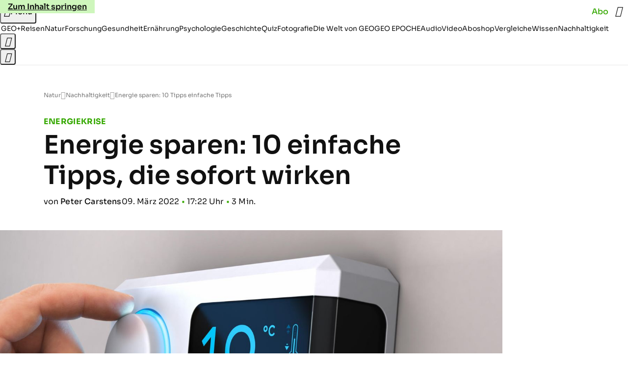

--- FILE ---
content_type: text/html
request_url: https://www.geo.de/natur/nachhaltigkeit/energie-sparen--10-tipps-einfache-tipps-31688770.html
body_size: 29020
content:

<!DOCTYPE html>
<html lang="de">
<head>
  <meta charset="utf-8">
  <meta name="viewport" content="width=device-width, initial-scale=1.0">
  <title>Energie sparen: 10 Tipps einfache Tipps - [GEO]</title>
  <link rel="preload" as="font" href="https://www.geo.de/public/SoraVariable-TLSTEIDZ.woff2" type="font/woff2" crossorigin>
  <link rel="preload" as="font" href="https://www.geo.de/public/RobotoSerifVariable-VL5SHIKW.woff2" type="font/woff2" crossorigin>
  <link rel="preload" as="font" href="https://www.geo.de/public/RobotoSerifItalicVariable-DILJUX5M.woff2" type="font/woff2" crossorigin>
  <link rel="preload" as="font" href="https://www.geo.de/public/iconfont-DZ5PTFRS.woff2" type="font/woff2" crossorigin>
  <link rel="icon" type="image/x-icon" href="https://www.geo.de/public/favicon-5FRFCJP6.ico">
  <link rel="icon" type="image/svg+xml" href="https://www.geo.de/public/favicon-2FIZXG4F.svg">
  <link rel="manifest" href="https://www.geo.de/public/manifest-QGXVL5EL.json">
  <style>@font-face{font-display:swap;font-family:sora;font-style:normal;font-weight:100 800;src:url("/public/SoraVariable-TLSTEIDZ.woff2") format("woff2")}@font-face{font-display:swap;font-family:roboto-serif;font-stretch:50% 150%;font-style:normal;font-weight:100 900;src:url("/public/RobotoSerifVariable-VL5SHIKW.woff2") format("woff2")}@font-face{font-display:swap;font-family:roboto-serif;font-stretch:80% 100%;font-style:italic;font-weight:300 800;src:url("/public/RobotoSerifItalicVariable-DILJUX5M.woff2") format("woff2")}@font-face{font-display:block;font-family:iconfont;font-style:normal;font-weight:400;src:url("/public/iconfont-DZ5PTFRS.woff2") format("woff2")}
/*# sourceMappingURL=/public/inline-OVYIUEFC.css.map */
</style>
  <link rel="stylesheet" href="https://www.geo.de/public/main-4NFCRXH6.css">


  
  <!-- crop mark head section -->
  <link rel="canonical" href="https://www.geo.de/natur/nachhaltigkeit/energie-sparen--10-tipps-einfache-tipps-31688770.html">

  <meta property="fb:pages" content="1163090713722287,1318004918293183,1399159453680384,1469698249944217,181979466599,23974166350,319638288475023,399337560256163,78766664651,173352899844,114307941983119,288710797981066,131468840252795,171460182874209,1448051188614662">
<meta property="fb:app_id" content="1592457614417824">
<meta name="twitter:site" content="@geomagazin">
<meta name="twitter:card" content="summary_large_image">
<meta property="article:publisher" content="https://www.facebook.com/geomagazin">
<meta property="article:author" content="https://www.facebook.com/geomagazin">
<link rel="alternate" type="application/rss+xml" href="https://www.geo.de/feed/rss/nachhaltigkeit/" title="geo.de RSS Feed - Nachhaltigkeit">
<meta name="robots" content="noarchive, max-snippet:-1, max-image-preview:large, max-video-preview:-1">


  <meta name="description" content="Die Energieversorgung in Europa steht vor gewaltigen Herausforderungen. Doch jeder und jede kann sofort etwas dazu beitragen, dass die EU von russischem Ö...">

  <meta name="date" content="2022-03-09T17:22:00+01:00">

  <meta name="last-modified" content="2022-03-09T17:22:13+01:00">

<meta name="buildDate" content="2026-01-19T09:04:51+00:00">
<meta property="og:site_name" content="geo.de">
<meta property="og:locale" content="de_DE">

  <meta property="og:type" content="article">

  <meta property="og:image" content="https://image.geo.de/31688876/t/JO/v3/w1440/r1.7778/-/adobestock-127687629.jpg">

  <meta property="og:title" content="Energie sparen: 10 einfache Tipps, die sofort wirken">

  <meta property="og:description" content="Die Energieversorgung in Europa steht vor gewaltigen Herausforderungen. Doch jeder und jede kann sofort etwas dazu beitragen, dass die EU von russischem Ö...">

<meta property="article:opinion" content="false">

  <meta property="og:url" content="https://www.geo.de/natur/nachhaltigkeit/energie-sparen--10-tipps-einfache-tipps-31688770.html">


    <meta property="article:tag" content="Energiesparen">
    <meta property="article:tag" content="Energie">
    <meta property="article:tag" content="Energiewende">


  <meta name="ob_headline" content="Energie sparen: 10 einfache Tipps, die sofort wirken">
  <meta name="ob_kicker" content="Energiekrise">
  <meta name="ob_image" content="https://image.geo.de/31688876/t/JO/v3/w1440/r1.7778/-/adobestock-127687629.jpg">


</head>
<body >
<ws-drawer class="ws-drawer" position="left" id="page-menu" header-shadow="true">
  <ws-menu>
    <nav slot="menu" class="menu">
      <ul class="menu__list u-blanklist">

            <li class="menu__item">
              <a class="menu__link menu__link--geo-plus typo-interactive-primary-base-strong" data-gtm-navi-burger-plus href="https://www.geo.de/plus/">
                <i class="icon-geo-plus" data-gtm-navi-burger-plus aria-hidden="true"></i>
                Entdecken Sie GEO+
                <i class="icon-chevron-right" data-gtm-navi-burger-plus aria-hidden="true"></i>
              </a>
            </li>

            <li class="menu__item"><ul class="menu__partner-group u-blanklist">
    <li class="menu__partner-group-item">
      <a class="menu__partner-group-link" data-gtm-navi-burger-partner href="https://www.geo.de/geo-epoche/" style="--background-color: #111111">
<span class="brand-identifier brand-identifier--geo-epoche menu__partner-group-icon" data-gtm-navi-burger-partner>
  <span class="u-visually-hidden">GEO EPOCHE</span>
</span>

      </a>
    </li>
</ul>

            </li>

            
            <li class="menu__item">
              
                

                    <span class="menu__headline typo-eyebrow-base">Ressorts</span>
                <ul class="menu__list u-blanklist">
                    
  <li class="menu__item">


    
      
      <a class="menu__link typo-interactive-primary-base" data-gtm-navi-burger-category href="https://www.geo.de/plus/">
        GEO+
      </a>

    
      <button type="button" class="menu__button" aria-haspopup="true" aria-expanded="false">
        <span class="u-visually-hidden">Aufklappen</span>
      </button>
      <ul class="menu__list menu__list--indented u-blanklist">

  <li class="menu__item menu__item--categories">


    
      
      <a class="menu__link typo-interactive-secondary-base" data-gtm-navi-burger-category-sub href="https://www.geo.de/plus/hoeren-und-lesen/">
        Eingelesene Artikel
      </a>

    
  </li>


  <li class="menu__item menu__item--categories">


    
      
      <a class="menu__link typo-interactive-secondary-base" data-gtm-navi-burger-category-sub href="https://www.geo.de/plus/geo-plus-archiv/">
        Archiv GEO+
      </a>

    
  </li>

      </ul>
  </li>

                    
  <li class="menu__item">


    
      
      <a class="menu__link typo-interactive-primary-base" data-gtm-navi-burger-category href="https://www.geo.de/reisen/">
        Reisen
      </a>

    
      <button type="button" class="menu__button" aria-haspopup="true" aria-expanded="false">
        <span class="u-visually-hidden">Aufklappen</span>
      </button>
      <ul class="menu__list menu__list--indented u-blanklist">

  <li class="menu__item">


    
      
      <a class="menu__link typo-interactive-secondary-base" data-gtm-navi-burger-category-sub href="https://www.geo.de/reisen/reisewissen/">
        Reisewissen
      </a>

    
      <button type="button" class="menu__button" aria-haspopup="true" aria-expanded="false">
        <span class="u-visually-hidden">Aufklappen</span>
      </button>
      <ul class="menu__list menu__list--indented u-blanklist">

  <li class="menu__item menu__item--categories">


    
      
      <a class="menu__link typo-interactive-secondary-base" data-gtm-navi-burger-category-sub href="https://www.geo.de/reisen/themen/reisen-mit-kindern-30019746.html">
        Reisen mit Kindern
      </a>

    
  </li>


  <li class="menu__item menu__item--categories">


    
      
      <a class="menu__link typo-interactive-secondary-base" data-gtm-navi-burger-category-sub href="https://www.geo.de/themen/mikroabenteuer-30021552.html">
        Mikroabenteuer
      </a>

    
  </li>

      </ul>
  </li>


  <li class="menu__item">


    
      
      <a class="menu__link typo-interactive-secondary-base" data-gtm-navi-burger-category-sub href="https://www.geo.de/reisen/reise-inspiration/">
        Reise-Inspiration
      </a>

    
      <button type="button" class="menu__button" aria-haspopup="true" aria-expanded="false">
        <span class="u-visually-hidden">Aufklappen</span>
      </button>
      <ul class="menu__list menu__list--indented u-blanklist">

  <li class="menu__item">


    
      
      <a class="menu__link typo-interactive-secondary-base" data-gtm-navi-burger-category-sub href="https://www.geo.de/reisen/top-ten/">
        TOP TEN
      </a>

    
      <button type="button" class="menu__button" aria-haspopup="true" aria-expanded="false">
        <span class="u-visually-hidden">Aufklappen</span>
      </button>
      <ul class="menu__list menu__list--indented u-blanklist">

  <li class="menu__item menu__item--categories">


    
      
      <a class="menu__link typo-interactive-secondary-base" data-gtm-navi-burger-category-sub href="https://www.geo.de/reisen/top-ten/die-top-ten-der-schoensten-staedte-europas-30168970.html">
        Die schönsten Städte Europas
      </a>

    
  </li>


  <li class="menu__item menu__item--categories">


    
      
      <a class="menu__link typo-interactive-secondary-base" data-gtm-navi-burger-category-sub href="https://www.geo.de/themen/wandern-in-deutschland-30021110.html">
        Wandern in Deutschland
      </a>

    
  </li>

      </ul>
  </li>


  <li class="menu__item menu__item--categories">


    
      
      <a class="menu__link typo-interactive-secondary-base" data-gtm-navi-burger-category-sub href="https://www.geo.de/reisen/reiseziele/themen/traumziel-der-woche-30021978.html">
        Traumziel der Woche
      </a>

    
  </li>

      </ul>
  </li>


  <li class="menu__item">


    
      
      <a class="menu__link typo-interactive-secondary-base" data-gtm-navi-burger-category-sub href="https://www.geo.de/reisen/reiseziele/">
        Reiseziele
      </a>

    
      <button type="button" class="menu__button" aria-haspopup="true" aria-expanded="false">
        <span class="u-visually-hidden">Aufklappen</span>
      </button>
      <ul class="menu__list menu__list--indented u-blanklist">

  <li class="menu__item">


    
      
      <a class="menu__link typo-interactive-secondary-base" data-gtm-navi-burger-category-sub href="https://www.geo.de/reisen/reiseziele/themen/deutschland-30021028.html">
        Deutschland
      </a>

    
      <button type="button" class="menu__button" aria-haspopup="true" aria-expanded="false">
        <span class="u-visually-hidden">Aufklappen</span>
      </button>
      <ul class="menu__list menu__list--indented u-blanklist">

  <li class="menu__item menu__item--categories">


    
      
      <a class="menu__link typo-interactive-secondary-base" data-gtm-navi-burger-category-sub href="https://www.geo.de/reisen/reiseziele/themen/hamburg-30016590.html">
        Hamburg
      </a>

    
  </li>


  <li class="menu__item menu__item--categories">


    
      
      <a class="menu__link typo-interactive-secondary-base" data-gtm-navi-burger-category-sub href="https://www.geo.de/reisen/reiseziele/themen/berlin-30016424.html">
        Berlin
      </a>

    
  </li>


  <li class="menu__item menu__item--categories">


    
      
      <a class="menu__link typo-interactive-secondary-base" data-gtm-navi-burger-category-sub href="https://www.geo.de/reisen/reiseziele/themen/muenchen-30017190.html">
        München
      </a>

    
  </li>

      </ul>
  </li>


  <li class="menu__item">


    
      
      <a class="menu__link typo-interactive-secondary-base" data-gtm-navi-burger-category-sub href="https://www.geo.de/reisen/reiseziele/themen/europa-30016554.html">
        Europa
      </a>

    
      <button type="button" class="menu__button" aria-haspopup="true" aria-expanded="false">
        <span class="u-visually-hidden">Aufklappen</span>
      </button>
      <ul class="menu__list menu__list--indented u-blanklist">

  <li class="menu__item menu__item--categories">


    
      
      <a class="menu__link typo-interactive-secondary-base" data-gtm-navi-burger-category-sub href="https://www.geo.de/reisen/reiseziele/themen/frankreich-30016476.html">
        Frankreich
      </a>

    
  </li>


  <li class="menu__item menu__item--categories">


    
      
      <a class="menu__link typo-interactive-secondary-base" data-gtm-navi-burger-category-sub href="https://www.geo.de/reisen/reiseziele/themen/island-30016784.html">
        Island
      </a>

    
  </li>


  <li class="menu__item menu__item--categories">


    
      
      <a class="menu__link typo-interactive-secondary-base" data-gtm-navi-burger-category-sub href="https://www.geo.de/themen/spanien-30016346.html">
        Spanien
      </a>

    
  </li>


  <li class="menu__item menu__item--categories">


    
      
      <a class="menu__link typo-interactive-secondary-base" data-gtm-navi-burger-category-sub href="https://www.geo.de/reisen/reiseziele/themen/italien-reisefuehrer-30019350.html">
        Italien
      </a>

    
  </li>


  <li class="menu__item menu__item--categories">


    
      
      <a class="menu__link typo-interactive-secondary-base" data-gtm-navi-burger-category-sub href="https://www.geo.de/themen/griechenland-30016850.html">
        Griechenland
      </a>

    
  </li>

      </ul>
  </li>


  <li class="menu__item">


    
      
      <a class="menu__link typo-interactive-secondary-base" data-gtm-navi-burger-category-sub href="https://www.geo.de/reisen/reiseziele/themen/fernreiseziele-30021802.html">
        Fernreiseziele
      </a>

    
      <button type="button" class="menu__button" aria-haspopup="true" aria-expanded="false">
        <span class="u-visually-hidden">Aufklappen</span>
      </button>
      <ul class="menu__list menu__list--indented u-blanklist">

  <li class="menu__item menu__item--categories">


    
      
      <a class="menu__link typo-interactive-secondary-base" data-gtm-navi-burger-category-sub href="https://www.geo.de/reisen/top-ten/die-top-ten-der-schoensten-orte-der-karibik-30168452.html">
        Karibische Inseln
      </a>

    
  </li>


  <li class="menu__item menu__item--categories">


    
      
      <a class="menu__link typo-interactive-secondary-base" data-gtm-navi-burger-category-sub href="https://www.geo.de/reisen/reiseziele/themen/australien-30016812.html">
        Australien
      </a>

    
  </li>


  <li class="menu__item menu__item--categories">


    
      
      <a class="menu__link typo-interactive-secondary-base" data-gtm-navi-burger-category-sub href="https://www.geo.de/themen/japan-30016880.html">
        Japan
      </a>

    
  </li>


  <li class="menu__item menu__item--categories">


    
      
      <a class="menu__link typo-interactive-secondary-base" data-gtm-navi-burger-category-sub href="https://www.geo.de/themen/suedafrika-30017176.html">
        Südafrika
      </a>

    
  </li>

      </ul>
  </li>

      </ul>
  </li>


  <li class="menu__item menu__item--categories">


    
      
      <a class="menu__link typo-interactive-secondary-base" data-gtm-navi-burger-category-sub href="https://www.geo.de/reisen/reisewelten/">
        Reisewelten
      </a>

    
  </li>

      </ul>
  </li>

                    
  <li class="menu__item">


    
      
      <a class="menu__link typo-interactive-primary-base" data-gtm-navi-burger-category href="https://www.geo.de/natur/">
        Natur
      </a>

    
      <button type="button" class="menu__button" aria-haspopup="true" aria-expanded="false">
        <span class="u-visually-hidden">Aufklappen</span>
      </button>
      <ul class="menu__list menu__list--indented u-blanklist">

  <li class="menu__item">


    
      
      <a class="menu__link typo-interactive-secondary-base" data-gtm-navi-burger-category-sub href="https://www.geo.de/natur/nachhaltigkeit/">
        Nachhaltigkeit
      </a>

    
      <button type="button" class="menu__button" aria-haspopup="true" aria-expanded="false">
        <span class="u-visually-hidden">Aufklappen</span>
      </button>
      <ul class="menu__list menu__list--indented u-blanklist">

  <li class="menu__item">


    
      
      <a class="menu__link typo-interactive-secondary-base" data-gtm-navi-burger-category-sub href="https://www.geo.de/natur/nachhaltigkeit/themen/nachhaltig-leben-30021474.html">
        Nachhaltig leben
      </a>

    
      <button type="button" class="menu__button" aria-haspopup="true" aria-expanded="false">
        <span class="u-visually-hidden">Aufklappen</span>
      </button>
      <ul class="menu__list menu__list--indented u-blanklist">

  <li class="menu__item menu__item--categories">


    
      
      <a class="menu__link typo-interactive-secondary-base" data-gtm-navi-burger-category-sub href="https://www.geo.de/natur/nachhaltigkeit/themen/tipps-fuer-den-haushalt-30020946.html">
        Tipps für den Haushalt
      </a>

    
  </li>


  <li class="menu__item menu__item--categories">


    
      
      <a class="menu__link typo-interactive-secondary-base" data-gtm-navi-burger-category-sub href="https://www.geo.de/natur/nachhaltigkeit/themen/zero-waste-30021798.html">
        Zero Waste
      </a>

    
  </li>

      </ul>
  </li>

      </ul>
  </li>


  <li class="menu__item">


    
      
      <a class="menu__link typo-interactive-secondary-base" data-gtm-navi-burger-category-sub href="https://www.geo.de/natur/oekologie/themen/garten-30017132.html">
        Garten
      </a>

    
      <button type="button" class="menu__button" aria-haspopup="true" aria-expanded="false">
        <span class="u-visually-hidden">Aufklappen</span>
      </button>
      <ul class="menu__list menu__list--indented u-blanklist">

  <li class="menu__item menu__item--categories">


    
      
      <a class="menu__link typo-interactive-secondary-base" data-gtm-navi-burger-category-sub href="https://www.geo.de/natur/nachhaltigkeit/themen/geo-saisonkalender-30021334.html">
        Saisonkalender
      </a>

    
  </li>

      </ul>
  </li>


  <li class="menu__item">


    
      
      <a class="menu__link typo-interactive-secondary-base" data-gtm-navi-burger-category-sub href="https://www.geo.de/natur/tierwelt/">
        Tierwelt
      </a>

    
      <button type="button" class="menu__button" aria-haspopup="true" aria-expanded="false">
        <span class="u-visually-hidden">Aufklappen</span>
      </button>
      <ul class="menu__list menu__list--indented u-blanklist">

  <li class="menu__item menu__item--categories">


    
      
      <a class="menu__link typo-interactive-secondary-base" data-gtm-navi-burger-category-sub href="https://www.geo.de/natur/tierwelt/themen/tiervideo-30021338.html">
        Tiervideos
      </a>

    
  </li>


  <li class="menu__item menu__item--categories">


    
      
      <a class="menu__link typo-interactive-secondary-base" data-gtm-navi-burger-category-sub href="https://www.geo.de/natur/tierwelt/themen/tierschutz-30021324.html">
        Tierschutz
      </a>

    
  </li>


  <li class="menu__item menu__item--categories">


    
      
      <a class="menu__link typo-interactive-secondary-base" data-gtm-navi-burger-category-sub href="https://www.geo.de/natur/tierwelt/themen/haustiere-30016332.html">
        Haustiere
      </a>

    
  </li>

      </ul>
  </li>


  <li class="menu__item">


    
      
      <a class="menu__link typo-interactive-secondary-base" data-gtm-navi-burger-category-sub href="https://www.geo.de/natur/oekologie/">
        Ökologie
      </a>

    
      <button type="button" class="menu__button" aria-haspopup="true" aria-expanded="false">
        <span class="u-visually-hidden">Aufklappen</span>
      </button>
      <ul class="menu__list menu__list--indented u-blanklist">

  <li class="menu__item menu__item--categories">


    
      
      <a class="menu__link typo-interactive-secondary-base" data-gtm-navi-burger-category-sub href="https://www.geo.de/natur/oekologie/themen/klimawandel-30017118.html">
        Klimawandel
      </a>

    
  </li>


  <li class="menu__item menu__item--categories">


    
      
      <a class="menu__link typo-interactive-secondary-base" data-gtm-navi-burger-category-sub href="https://www.geo.de/natur/oekologie/themen/naturschutz-30016936.html">
        Naturschutz
      </a>

    
  </li>

      </ul>
  </li>


  <li class="menu__item">


    
      
      <a class="menu__link typo-interactive-secondary-base" data-gtm-navi-burger-category-sub href="https://www.geo.de/natur/naturwunder-erde/">
        Naturwunder Erde
      </a>

    
      <button type="button" class="menu__button" aria-haspopup="true" aria-expanded="false">
        <span class="u-visually-hidden">Aufklappen</span>
      </button>
      <ul class="menu__list menu__list--indented u-blanklist">

  <li class="menu__item menu__item--categories">


    
      
      <a class="menu__link typo-interactive-secondary-base" data-gtm-navi-burger-category-sub href="https://www.geo.de/natur/naturwunder-erde/themen/naturphaenomene-30018454.html">
        Naturphänomene
      </a>

    
  </li>

      </ul>
  </li>

      </ul>
  </li>

                    
  <li class="menu__item">


    
      
      <a class="menu__link typo-interactive-primary-base" data-gtm-navi-burger-category href="https://www.geo.de/wissen/">
        Wissen
      </a>

    
      <button type="button" class="menu__button" aria-haspopup="true" aria-expanded="false">
        <span class="u-visually-hidden">Aufklappen</span>
      </button>
      <ul class="menu__list menu__list--indented u-blanklist">

  <li class="menu__item">


    
      
      <a class="menu__link typo-interactive-secondary-base" data-gtm-navi-burger-category-sub href="https://www.geo.de/wissen/forschung-und-technik/">
        Forschung
      </a>

    
      <button type="button" class="menu__button" aria-haspopup="true" aria-expanded="false">
        <span class="u-visually-hidden">Aufklappen</span>
      </button>
      <ul class="menu__list menu__list--indented u-blanklist">

  <li class="menu__item">


    
      
      <a class="menu__link typo-interactive-secondary-base" data-gtm-navi-burger-category-sub href="https://www.geo.de/wissen/weltall/">
        Weltall
      </a>

    
      <button type="button" class="menu__button" aria-haspopup="true" aria-expanded="false">
        <span class="u-visually-hidden">Aufklappen</span>
      </button>
      <ul class="menu__list menu__list--indented u-blanklist">

  <li class="menu__item menu__item--categories">


    
      
      <a class="menu__link typo-interactive-secondary-base" data-gtm-navi-burger-category-sub href="https://www.geo.de/themen/astronomie-30016854.html">
        Astronomie
      </a>

    
  </li>


  <li class="menu__item menu__item--categories">


    
      
      <a class="menu__link typo-interactive-secondary-base" data-gtm-navi-burger-category-sub href="https://www.geo.de/themen/raumfahrt-30016634.html">
        Raumfahrt
      </a>

    
  </li>


  <li class="menu__item menu__item--categories">


    
      
      <a class="menu__link typo-interactive-secondary-base" data-gtm-navi-burger-category-sub href="https://www.geo.de/themen/planeten-30018076.html">
        Planeten
      </a>

    
  </li>

      </ul>
  </li>


  <li class="menu__item menu__item--categories">


    
      
      <a class="menu__link typo-interactive-secondary-base" data-gtm-navi-burger-category-sub href="https://www.geo.de/wissen/gesundheit/themen/hirnforschung-30019794.html">
        Hirnforschung
      </a>

    
  </li>


  <li class="menu__item menu__item--categories">


    
      
      <a class="menu__link typo-interactive-secondary-base" data-gtm-navi-burger-category-sub href="https://www.geo.de/wissen/forschung-und-technik/themen/quantenphysik-33803624.html">
        Quantenphysik
      </a>

    
  </li>


  <li class="menu__item menu__item--categories">


    
      
      <a class="menu__link typo-interactive-secondary-base" data-gtm-navi-burger-category-sub href="https://www.geo.de/wissen/themen/archaeologie-30016448.html">
        Archäologie
      </a>

    
  </li>

      </ul>
  </li>

      </ul>
  </li>

                    
  <li class="menu__item">


    
      
      <a class="menu__link typo-interactive-primary-base" data-gtm-navi-burger-category href="https://www.geo.de/wissen/gesundheit/">
        Gesundheit
      </a>

    
      <button type="button" class="menu__button" aria-haspopup="true" aria-expanded="false">
        <span class="u-visually-hidden">Aufklappen</span>
      </button>
      <ul class="menu__list menu__list--indented u-blanklist">

  <li class="menu__item menu__item--categories">


    
      
      <a class="menu__link typo-interactive-secondary-base" data-gtm-navi-burger-category-sub href="https://www.geo.de/wissen/gesundheit/themen/psychologie-30017398.html">
        Psychologie
      </a>

    
  </li>


  <li class="menu__item menu__item--categories">


    
      
      <a class="menu__link typo-interactive-secondary-base" data-gtm-navi-burger-category-sub href="https://www.geo.de/wissen/gesundheit/themen/medizin-30016736.html">
        Medizin
      </a>

    
  </li>


  <li class="menu__item menu__item--categories">


    
      
      <a class="menu__link typo-interactive-secondary-base" data-gtm-navi-burger-category-sub href="https://www.geo.de/wissen/gesundheit/themen/sexualitaet-30016760.html">
        Sexualität
      </a>

    
  </li>


  <li class="menu__item menu__item--categories">


    
      
      <a class="menu__link typo-interactive-secondary-base" data-gtm-navi-burger-category-sub href="https://www.geo.de/wissen/gesundheit/themen/schlaf-30021198.html">
        Schlaf
      </a>

    
  </li>


  <li class="menu__item">


    
      
      <a class="menu__link typo-interactive-secondary-base" data-gtm-navi-burger-category-sub href="https://www.geo.de/themen/ratgeber-30020940.html">
        Ratgeber
      </a>

    
      <button type="button" class="menu__button" aria-haspopup="true" aria-expanded="false">
        <span class="u-visually-hidden">Aufklappen</span>
      </button>
      <ul class="menu__list menu__list--indented u-blanklist">

  <li class="menu__item menu__item--categories">


    
      
      <a class="menu__link typo-interactive-secondary-base" data-gtm-navi-burger-category-sub href="https://www.geo.de/wissen/gesundheit/kopfschmerzen/">
        Migräne und Kopfschmerz
      </a>

    
  </li>


  <li class="menu__item menu__item--categories">


    
      
      <a class="menu__link typo-interactive-secondary-base" data-gtm-navi-burger-category-sub href="https://www.geo.de/wissen/gesundheit/rueckenschmerzen/">
        Rückenschmerzen
      </a>

    
  </li>


  <li class="menu__item menu__item--categories">


    
      
      <a class="menu__link typo-interactive-secondary-base" data-gtm-navi-burger-category-sub href="https://www.geo.de/wissen/gesundheit/therapien/">
        Depression und Burnout
      </a>

    
  </li>


  <li class="menu__item menu__item--categories">


    
      
      <a class="menu__link typo-interactive-secondary-base" data-gtm-navi-burger-category-sub href="https://www.geo.de/wissen/gesundheit/dossier-stress/">
        Gelassenheit und Balance
      </a>

    
  </li>

      </ul>
  </li>

      </ul>
  </li>

                    
  <li class="menu__item">


    
      
      <a class="menu__link typo-interactive-primary-base" data-gtm-navi-burger-category href="https://www.geo.de/wissen/ernaehrung/">
        Ernährung
      </a>

    
      <button type="button" class="menu__button" aria-haspopup="true" aria-expanded="false">
        <span class="u-visually-hidden">Aufklappen</span>
      </button>
      <ul class="menu__list menu__list--indented u-blanklist">

  <li class="menu__item menu__item--categories">


    
      
      <a class="menu__link typo-interactive-secondary-base" data-gtm-navi-burger-category-sub href="https://www.geo.de/wissen/gesundheit/themen/darm-34257576.html">
        Darmgesundheit
      </a>

    
  </li>


  <li class="menu__item menu__item--categories">


    
      
      <a class="menu__link typo-interactive-secondary-base" data-gtm-navi-burger-category-sub href="https://www.geo.de/themen/diaet-30019382.html">
        Abnehmen
      </a>

    
  </li>


  <li class="menu__item menu__item--categories">


    
      
      <a class="menu__link typo-interactive-secondary-base" data-gtm-navi-burger-category-sub href="https://www.geo.de/themen/vitamine-30017468.html">
        Vitamine
      </a>

    
  </li>


  <li class="menu__item menu__item--categories">


    
      
      <a class="menu__link typo-interactive-secondary-base" data-gtm-navi-burger-category-sub href="https://www.geo.de/natur/nachhaltigkeit/themen/rezepte-vegetarisch-kochen-30021258.html">
        Rezepte
      </a>

    
  </li>

      </ul>
  </li>

                    
  <li class="menu__item">


    
      
      <a class="menu__link typo-interactive-primary-base" data-gtm-navi-burger-category href="https://www.geo.de/wissen/weltgeschichte/">
        Geschichte
      </a>

    
      <button type="button" class="menu__button" aria-haspopup="true" aria-expanded="false">
        <span class="u-visually-hidden">Aufklappen</span>
      </button>
      <ul class="menu__list menu__list--indented u-blanklist">

  <li class="menu__item menu__item--categories">


    
      
      <a class="menu__link typo-interactive-secondary-base" data-gtm-navi-burger-category-sub href="https://www.geo.de/wissen/themen/deutsche-geschichte-30016838.html">
        Deutsche Geschichte
      </a>

    
  </li>


  <li class="menu__item menu__item--categories">


    
      
      <a class="menu__link typo-interactive-secondary-base" data-gtm-navi-burger-category-sub href="https://www.geo.de/wissen/themen/erster-weltkrieg-30021142.html">
        Erster Weltkrieg
      </a>

    
  </li>


  <li class="menu__item menu__item--categories">


    
      
      <a class="menu__link typo-interactive-secondary-base" data-gtm-navi-burger-category-sub href="https://www.geo.de/wissen/themen/zweiter-weltkrieg-30017326.html">
        Zweiter Weltkrieg
      </a>

    
  </li>


  <li class="menu__item menu__item--categories">


    
      
      <a class="menu__link typo-interactive-secondary-base" data-gtm-navi-burger-category-sub href="https://www.geo.de/wissen/themen/mittelalter-30017328.html">
        Mittelalter
      </a>

    
  </li>


  <li class="menu__item">


    
      
      <a class="menu__link typo-interactive-secondary-base" data-gtm-navi-burger-category-sub href="https://www.geo.de/wissen/themen/historische-personen-30021804.html">
        Historische Personen
      </a>

    
      <button type="button" class="menu__button" aria-haspopup="true" aria-expanded="false">
        <span class="u-visually-hidden">Aufklappen</span>
      </button>
      <ul class="menu__list menu__list--indented u-blanklist">

  <li class="menu__item menu__item--categories">


    
      
      <a class="menu__link typo-interactive-secondary-base" data-gtm-navi-burger-category-sub href="https://www.geo.de/wissen/weltgeschichte/leseprobe-elisabeth-von-oesterreich-30188344.html">
        Sisi
      </a>

    
  </li>


  <li class="menu__item menu__item--categories">


    
      
      <a class="menu__link typo-interactive-secondary-base" data-gtm-navi-burger-category-sub href="https://www.geo.de/wissen/weltgeschichte/erfinder-nikola-tesla-das-betrogene-genie-30191230.html">
        Nikola Tesla
      </a>

    
  </li>


  <li class="menu__item menu__item--categories">


    
      
      <a class="menu__link typo-interactive-secondary-base" data-gtm-navi-burger-category-sub href="https://www.geo.de/wissen/weltgeschichte/portfolio-leonardo-da-vinci-30170988.html">
        Leonardo da Vinci
      </a>

    
  </li>


  <li class="menu__item menu__item--categories">


    
      
      <a class="menu__link typo-interactive-secondary-base" data-gtm-navi-burger-category-sub href="https://www.geo.de/wissen/weltgeschichte/che-guevara--ein-held--der-keiner-war-30173920.html">
        Che Guevara
      </a>

    
  </li>

      </ul>
  </li>

      </ul>
  </li>

                    
  <li class="menu__item">


    
      
      <a class="menu__link typo-interactive-primary-base" data-gtm-navi-burger-category href="https://www.geo.de/fotografie/">
        Fotografie
      </a>

    
      <button type="button" class="menu__button" aria-haspopup="true" aria-expanded="false">
        <span class="u-visually-hidden">Aufklappen</span>
      </button>
      <ul class="menu__list menu__list--indented u-blanklist">

  <li class="menu__item menu__item--categories">


    
      
      <a class="menu__link typo-interactive-secondary-base" data-gtm-navi-burger-category-sub href="https://www.geo.de/reisen/reise-inspiration/themen/reisefotografie-30018016.html">
        Reisefotografie
      </a>

    
  </li>


  <li class="menu__item menu__item--categories">


    
      
      <a class="menu__link typo-interactive-secondary-base" data-gtm-navi-burger-category-sub href="https://www.geo.de/natur/themen/naturfotografie-30016698.html">
        Naturfotografie
      </a>

    
  </li>


  <li class="menu__item menu__item--categories">


    
      
      <a class="menu__link typo-interactive-secondary-base" data-gtm-navi-burger-category-sub href="https://www.geo.de/natur/tierwelt/themen/tierfotografie-30016694.html">
        Tierfotografie
      </a>

    
  </li>


  <li class="menu__item menu__item--categories">


    
      
      <a class="menu__link typo-interactive-secondary-base" data-gtm-navi-burger-category-sub href="https://www.geo.de/natur/themen/landschaftsfotografie-30021354.html">
        Landschaftsfotografie
      </a>

    
  </li>

      </ul>
  </li>

                    
  <li class="menu__item">


    
      
      <a class="menu__link typo-interactive-primary-base" data-gtm-navi-burger-category href="https://www.geo.de/wissen/quiz/">
        Quiz
      </a>

    
      <button type="button" class="menu__button" aria-haspopup="true" aria-expanded="false">
        <span class="u-visually-hidden">Aufklappen</span>
      </button>
      <ul class="menu__list menu__list--indented u-blanklist">

  <li class="menu__item menu__item--categories">


    
      
      <a class="menu__link typo-interactive-secondary-base" data-gtm-navi-burger-category-sub href="https://www.geo.de/reisen/reisequiz/themen/geografie-quiz-30021406.html">
        Geografie-Quiz
      </a>

    
  </li>


  <li class="menu__item menu__item--categories">


    
      
      <a class="menu__link typo-interactive-secondary-base" data-gtm-navi-burger-category-sub href="https://www.geo.de/geo-epoche/themen/geo-epoche-quiz-30021118.html">
        Geschichts-Quiz
      </a>

    
  </li>


  <li class="menu__item menu__item--categories">


    
      
      <a class="menu__link typo-interactive-secondary-base" data-gtm-navi-burger-category-sub href="https://www.geo.de/wissen/frage-des-tages/">
        Frage des Tages
      </a>

    
  </li>


  <li class="menu__item menu__item--categories">


    
      
      <a class="menu__link typo-interactive-secondary-base" data-gtm-navi-burger-category-sub href="https://www.geo.de/reisen/reisequiz/">
        Reisequiz
      </a>

    
  </li>


  <li class="menu__item menu__item--categories">


    
      
      <a class="menu__link typo-interactive-secondary-base" data-gtm-navi-burger-category-sub href="https://www.geo.de/natur/naturquiz/">
        Naturquiz
      </a>

    
  </li>

      </ul>
  </li>

                    
  <li class="menu__item">


    
      
      <a class="menu__link typo-interactive-primary-base" data-gtm-navi-burger-category href="https://www.geo.de/die-welt-von-geo/">
        Die Welt von GEO
      </a>

    
      <button type="button" class="menu__button" aria-haspopup="true" aria-expanded="false">
        <span class="u-visually-hidden">Aufklappen</span>
      </button>
      <ul class="menu__list menu__list--indented u-blanklist">

  <li class="menu__item menu__item--categories">


    
      
      <a class="menu__link typo-interactive-secondary-base" data-gtm-navi-burger-category-sub href="https://www.geo.de/magazine/geo-magazin/">
        GEO
      </a>

    
  </li>


  <li class="menu__item menu__item--categories">


    
      
      <a class="menu__link typo-interactive-secondary-base" data-gtm-navi-burger-category-sub href="https://www.geo.de/geolino/">
        GEOlino
      </a>

    
  </li>


  <li class="menu__item menu__item--categories">


    
      
      <a class="menu__link typo-interactive-secondary-base" data-gtm-navi-burger-category-sub href="https://www.geo.de/die-welt-von-geo/unsere-redaktion/">
        Die Redaktion
      </a>

    
  </li>


  <li class="menu__item menu__item--categories">


    
      
      <a class="menu__link typo-interactive-secondary-base" data-gtm-navi-burger-category-sub href="https://www.geo.de/dirk-steffens-33907542.html">
        Dirk Steffens
      </a>

    
  </li>


  <li class="menu__item menu__item--categories">


    
      
      <a class="menu__link typo-interactive-secondary-base" data-gtm-navi-burger-category-sub href="https://www.geo.de/natur/nachhaltigkeit/geo-fuer-morgen/">
        Nachhaltigkeit bei GEO
      </a>

    
  </li>


  <li class="menu__item">


    
      
      <a class="menu__link typo-interactive-secondary-base" data-gtm-navi-burger-category-sub href="https://www.geo.de/natur/vereine/">
        Partner und Vereine
      </a>

    
      <button type="button" class="menu__button" aria-haspopup="true" aria-expanded="false">
        <span class="u-visually-hidden">Aufklappen</span>
      </button>
      <ul class="menu__list menu__list--indented u-blanklist">

  <li class="menu__item menu__item--categories">


    
      
      <a class="menu__link typo-interactive-secondary-base" data-gtm-navi-burger-category-sub href="https://www.geo.de/natur/wildnis/">
        GEO schafft Wildnis e. V.
      </a>

    
  </li>


  <li class="menu__item menu__item--categories">


    
      
      <a class="menu__link typo-interactive-secondary-base" data-gtm-navi-burger-category-sub href="https://www.geo.de/natur/regenwaldverein/">
        GEO schützt den Regenwald e. V.
      </a>

    
  </li>


  <li class="menu__item menu__item--categories">


    
      
      <a class="menu__link typo-interactive-secondary-base" data-gtm-navi-burger-category-sub href="https://www.geo-television.de/">
        GEO Television
      </a>

    
  </li>


  <li class="menu__item menu__item--categories">


    
      
      <a class="menu__link typo-interactive-secondary-base" data-gtm-navi-burger-category-sub href="https://www.arte.tv/de/videos/RC-014120/360-reportage/">
        360° - GEO Reportage
      </a>

    
  </li>

      </ul>
  </li>

      </ul>
  </li>

                    
  <li class="menu__item">


    
      
      <a class="menu__link typo-interactive-primary-base" data-gtm-navi-burger-category href="https://www.geo.de/vergleich/">
        Vergleiche
      </a>

    
      <button type="button" class="menu__button" aria-haspopup="true" aria-expanded="false">
        <span class="u-visually-hidden">Aufklappen</span>
      </button>
      <ul class="menu__list menu__list--indented u-blanklist">

  <li class="menu__item menu__item--categories">


    
      
      <a class="menu__link typo-interactive-secondary-base" data-gtm-navi-burger-category-sub href="https://www.geo.de/vergleich/gewichtsdecken-test/">
        Gewichtsdecken-Test
      </a>

    
  </li>


  <li class="menu__item menu__item--categories">


    
      
      <a class="menu__link typo-interactive-secondary-base" data-gtm-navi-burger-category-sub href="https://www.geo.de/vergleich/taschenlampen/">
        Taschenlampen-Test
      </a>

    
  </li>


  <li class="menu__item menu__item--categories">


    
      
      <a class="menu__link typo-interactive-secondary-base" data-gtm-navi-burger-category-sub href="https://www.geo.de/vergleich/stirnlampen-test/">
        Stirnlampen-Test
      </a>

    
  </li>


  <li class="menu__item menu__item--categories">


    
      
      <a class="menu__link typo-interactive-secondary-base" data-gtm-navi-burger-category-sub href="https://www.geo.de/vergleich/tageslichtlampen-test/">
        Tageslichtlampen-Test
      </a>

    
  </li>


  <li class="menu__item menu__item--categories">


    
      
      <a class="menu__link typo-interactive-secondary-base" data-gtm-navi-burger-category-sub href="https://www.geo.de/vergleich/schneeschuhe-test/">
        Schneeschuhe-Test
      </a>

    
  </li>


  <li class="menu__item">


    
      
      <a class="menu__link typo-interactive-secondary-base" data-gtm-navi-burger-category-sub href="https://www.geo.de/wissen/shopping-tipps/">
        Shopping-Tipps
      </a>

    
      <button type="button" class="menu__button" aria-haspopup="true" aria-expanded="false">
        <span class="u-visually-hidden">Aufklappen</span>
      </button>
      <ul class="menu__list menu__list--indented u-blanklist">

  <li class="menu__item menu__item--categories">


    
      
      <a class="menu__link typo-interactive-secondary-base" data-gtm-navi-burger-category-sub href="https://www.geo.de/reisen/outdoor-sport/">
        Outdoor-Tipps
      </a>

    
  </li>


  <li class="menu__item menu__item--categories">


    
      
      <a class="menu__link typo-interactive-secondary-base" data-gtm-navi-burger-category-sub href="https://www.geo.de/natur/pflanztipps-und-gartenhelfer/">
        Pflanz-Tipps und Gartenhelfer 
      </a>

    
  </li>


  <li class="menu__item menu__item--categories">


    
      
      <a class="menu__link typo-interactive-secondary-base" data-gtm-navi-burger-category-sub href="https://www.geo.de/natur/tierwelt/haustiere/">
        Haustier-Produkttipps
      </a>

    
  </li>

      </ul>
  </li>

      </ul>
  </li>

                </ul>
            </li>

            
            <li class="menu__item">
              
                

                    <span class="menu__headline typo-eyebrow-base">Medien</span>
                <ul class="menu__list u-blanklist">
                    
  <li class="menu__item menu__item--categories">


    
      
      <a class="menu__link typo-interactive-primary-base" data-gtm-navi-burger-category href="https://www.geo.de/wissen/podcasts/">
          <i
            data-gtm-navi-burger-category
            class="menu__link-icon icon-audio" aria-hidden="true"></i>
        Audio
      </a>

    
  </li>

                    
  <li class="menu__item menu__item--categories">


    
      
      <a class="menu__link typo-interactive-primary-base" data-gtm-navi-burger-category href="https://www.geo.de/video/">
          <i
            data-gtm-navi-burger-category
            class="menu__link-icon icon-video" aria-hidden="true"></i>
        Video
      </a>

    
  </li>

                </ul>
            </li>

            
            <li class="menu__item">
              
                

                    <span class="menu__headline typo-eyebrow-base">Services</span>
                <ul class="menu__list u-blanklist">
                    
  <li class="menu__item menu__item--categories">


    
      
      <a class="menu__link typo-interactive-primary-base" data-gtm-navi-burger-service href="https://www.geo.de/service/newsletter/">
          <i
            data-gtm-navi-burger-service
            class="menu__link-icon icon-email" aria-hidden="true"></i>
        Newsletter
      </a>

    
  </li>

                    
  <li class="menu__item menu__item--categories">


    
      
      <a class="menu__link typo-interactive-primary-base" data-gtm-navi-burger-service href="https://www.geo.de/gewinnspiele/">
          <i
            data-gtm-navi-burger-service
            class="menu__link-icon icon-gift" aria-hidden="true"></i>
        Gewinnspiele
      </a>

    
  </li>

                    
  <li class="menu__item">


    
      
      <a class="menu__link typo-interactive-primary-base" data-gtm-navi-burger-service href="https://www.geo.de/reisen/spiele/">
          <i
            data-gtm-navi-burger-service
            class="menu__link-icon icon-games" aria-hidden="true"></i>
        Spiele
      </a>

    
      <button type="button" class="menu__button" aria-haspopup="true" aria-expanded="false">
        <span class="u-visually-hidden">Aufklappen</span>
      </button>
      <ul class="menu__list menu__list--indented u-blanklist">

  <li class="menu__item menu__item--categories">


    
      
      <a class="menu__link typo-interactive-secondary-base" data-gtm-navi-burger-category-sub href="https://www.geo.de/reisen/spiele/themen/logikraetsel-30021808.html">
        Logikrätsel
      </a>

    
  </li>


  <li class="menu__item menu__item--categories">


    
      
      <a class="menu__link typo-interactive-secondary-base" data-gtm-navi-burger-category-sub href="https://www.geo.de/reisen/spiele/sudoku-kostenlos-spielen---ohne-anmeldung--33949516.html">
        Sudoku
      </a>

    
  </li>


  <li class="menu__item menu__item--categories">


    
      
      <a class="menu__link typo-interactive-secondary-base" data-gtm-navi-burger-category-sub href="https://www.geo.de/reisen/spiele/onlinespiel-tetris-30197304.html">
        Tetris
      </a>

    
  </li>


  <li class="menu__item menu__item--categories">


    
      
      <a class="menu__link typo-interactive-secondary-base" data-gtm-navi-burger-category-sub href="https://www.geo.de/reisen/spiele/2048-online-kostenlos-spielen---ohne-anmeldung--33684254.html">
        2048
      </a>

    
  </li>


  <li class="menu__item menu__item--categories">


    
      
      <a class="menu__link typo-interactive-secondary-base" data-gtm-navi-burger-category-sub href="https://www.geo.de/reisen/spiele/mahjong-online-spielen--kostenlos-und-ohne-anmeldung--30197306.html">
        Mahjong
      </a>

    
  </li>


  <li class="menu__item menu__item--categories">


    
      
      <a class="menu__link typo-interactive-secondary-base" data-gtm-navi-burger-category-sub href="https://www.geo.de/reisen/spiele/onlinespiel-ballino-30197302.html">
        Ballino
      </a>

    
  </li>


  <li class="menu__item menu__item--categories">


    
      
      <a class="menu__link typo-interactive-secondary-base" data-gtm-navi-burger-category-sub href="https://www.geo.de/reisen/spiele/juwelentausch-kostenlos-spielen--jetzt-starten--33685296.html">
        Juwelentausch
      </a>

    
  </li>


  <li class="menu__item menu__item--categories">


    
      
      <a class="menu__link typo-interactive-secondary-base" data-gtm-navi-burger-category-sub href="https://www.geo.de/reisen/spiele/galgenmaennchen--hangman-online-spielen---kostenlos--33684288.html">
        Galgenmännchen
      </a>

    
  </li>

      </ul>
  </li>

                    
  <li class="menu__item menu__item--categories">


    
      
      <a class="menu__link typo-interactive-primary-base" data-gtm-navi-burger-service href="https://angebot.geo.de/">
          <i
            data-gtm-navi-burger-service
            class="menu__link-icon icon-cart" aria-hidden="true"></i>
        Aboshop
      </a>

    
  </li>

                    
  <li class="menu__item menu__item--categories">


    
      
      <a class="menu__link typo-interactive-primary-base" data-gtm-navi-burger-service href="https://www.geo.de/kontakt">
          <i
            data-gtm-navi-burger-service
            class="menu__link-icon icon-email" aria-hidden="true"></i>
        Kontakt
      </a>

    
  </li>

                    
  <li class="menu__item menu__item--categories">


    
      

      <a class="menu__link typo-interactive-primary-base" data-gtm-navi-burger-service href="https://www.stern.de/" rel="noopener" target="_blank">
          <i
            data-gtm-navi-burger-service
            class="menu__link-icon icon-stern" aria-hidden="true"></i>
        Partner von stern
      </a>

    
  </li>

                </ul>
            </li>

            <li class="menu__item"><span class="u-visually-hidden">Folgen Sie GEO auf</span>
<ul class="menu__social-group u-blanklist">

    <li>
      <a class="menu__social-group-link" href="https://www.instagram.com/geomagazin/" rel="noopener nofollow" target="_blank">
        <i class="menu__social-group-icon icon-instagram" aria-hidden="true"></i>
        <span class="u-visually-hidden">Instagram</span>
      </a>
    </li>
    <li>
      <a class="menu__social-group-link" href="https://www.pinterest.de/geomagazin/">
        <i class="menu__social-group-icon icon-pinterest" aria-hidden="true"></i>
        <span class="u-visually-hidden">Pinterest</span>
      </a>
    </li>

    <li>
      <a class="menu__social-group-link" href="https://www.facebook.com/geomagazin" rel="noopener nofollow" target="_blank">
        <i class="menu__social-group-icon icon-facebook" aria-hidden="true"></i>
        <span class="u-visually-hidden">Facebook</span>
      </a>
    </li>
</ul>

            </li>
      </ul>
    </nav>
  </ws-menu>
</ws-drawer>



    
    <ws-adscript aria-hidden="true" content-type="standard_art" hidden is-index-page="false" name="top" zone="natur" live-url="/geo.de/MoltenBundle.top.js" preview-url="https://adctrl.emsmobile.de/molten/preview/geo/MoltenBundle.top.js" keywords="[&quot;Energiesparen&quot;,&quot;Energie&quot;,&quot;Energiewende&quot;,&quot;Nachhaltigkeit&quot;,&quot;ct_article&quot;,&quot;Klimaschutz&quot;]"></ws-adscript>


    <ws-zephr envBaseUrl="https://www.geo.de" forwarderurl="https://web-log-forwarder.strplus.guj.digital/geo/zephr-load-error" loggedin="false" tenant="geo" vendorid="5f8580a91d467d132d0ac62d"></ws-zephr>

    <div class="page page--article">
      <div class="page__header"><header class="header" data-testid="header">
  <a class="skip-nav header__button typo-interactive-primary-base-strong header__interaction-element" href="#content-start">Zum Inhalt springen</a>

  <div class="header__navigation">
    <button type="button" class="header__button header__button--menu typo-interactive-primary-base header__interaction-element" data-gtm-navi-burger-open data-drawertarget="page-menu">
      <i class="icon-menu header__button-icon" data-gtm-navi-burger-open aria-hidden="true"></i> Menü
    </button>
    <a class="header__logo" data-gtm-navi-head-home href="https://www.geo.de/" title="Home" aria-label="geo.de"></a>
    <div class="header__user-area">
        <a
          class="header__button header__button--subscription typo-interactive-primary-base header__interaction-element"
          data-gtm-navi-head-abo
          href="https://angebot.geo.de"
        >Abo<span class="d-none d-md-revert" data-gtm-navi-head-abo>&nbsp;testen</span></a>
        <ws-link class="header__button header__button--user header__interaction-element" data-gtm-navi-head-account data-testid="my-profile" href="https://www.geo.de/p-user/login?wdycf=%s">
          <i class="icon-profile header__button-icon" data-gtm-navi-head-account aria-hidden="true"></i>
          <span class="u-visually-hidden">Login</span>
        </ws-link>
    </div>
  </div>

  <div class="header__top-bar"><ws-scroller class="ws-scroller header__top-bar-inner">
        <ul class="ws-scroller__list typo-interactive-secondary-sm u-blanklist">
          <li>
              <a data-gtm-navi-slider href="https://www.geo.de/plus/" class="header__top-item header__interaction-element">
                GEO+
              </a>
          </li>
          <li>
              <a data-gtm-navi-slider href="https://www.geo.de/reisen/" class="header__top-item header__interaction-element">
                Reisen
              </a>
          </li>
          <li>
              <a data-gtm-navi-slider href="https://www.geo.de/natur/" class="header__top-item header__interaction-element">
                Natur
              </a>
          </li>
          <li>
              <a data-gtm-navi-slider href="https://www.geo.de/wissen/forschung-und-technik/" class="header__top-item header__interaction-element">
                Forschung
              </a>
          </li>
          <li>
              <a data-gtm-navi-slider href="https://www.geo.de/wissen/gesundheit/" class="header__top-item header__interaction-element">
                Gesundheit
              </a>
          </li>
          <li>
              <a data-gtm-navi-slider href="https://www.geo.de/wissen/ernaehrung/" class="header__top-item header__interaction-element">
                Ernährung
              </a>
          </li>
          <li>
              <a data-gtm-navi-slider href="https://www.geo.de/wissen/gesundheit/themen/psychologie-30017398.html" class="header__top-item header__interaction-element">
                Psychologie
              </a>
          </li>
          <li>
              <a data-gtm-navi-slider href="https://www.geo.de/wissen/weltgeschichte/" class="header__top-item header__interaction-element">
                Geschichte
              </a>
          </li>
          <li>
              <a data-gtm-navi-slider href="https://www.geo.de/wissen/quiz/" class="header__top-item header__interaction-element">
                Quiz
              </a>
          </li>
          <li>
              <a data-gtm-navi-slider href="https://www.geo.de/fotografie/" class="header__top-item header__interaction-element">
                Fotografie
              </a>
          </li>
          <li>
              <a data-gtm-navi-slider href="https://www.geo.de/die-welt-von-geo/" class="header__top-item header__interaction-element">
                Die Welt von GEO
              </a>
          </li>
          <li>
              <a data-gtm-navi-slider href="https://www.geo.de/geo-epoche/" class="header__top-item header__interaction-element">
                GEO EPOCHE
              </a>
          </li>
          <li>
              <a data-gtm-navi-slider href="https://www.geo.de/wissen/podcasts/" class="header__top-item header__interaction-element">
                Audio
              </a>
          </li>
          <li>
              <a data-gtm-navi-slider href="https://www.geo.de/video/" class="header__top-item header__interaction-element">
                Video
              </a>
          </li>
          <li>
              <a data-gtm-navi-slider href="https://angebot.geo.de/" class="header__top-item header__interaction-element">
                Aboshop
              </a>
          </li>
          <li>
              <a data-gtm-navi-slider href="https://www.geo.de/vergleich/" class="header__top-item header__interaction-element">
                Vergleiche
              </a>
          </li>
          <li>
              <a data-gtm-navi-slider href="https://www.geo.de/wissen/" class="header__top-item header__interaction-element">
                Wissen
              </a>
          </li>
          <li>
              <a data-gtm-navi-slider href="https://www.geo.de/natur/nachhaltigkeit/" class="header__top-item header__interaction-element">
                Nachhaltigkeit
              </a>
          </li>
      </ul>

  <button type="button" slot="previous" class="ws-scroller__button ws-scroller__button--previous" aria-label="Zurück">
    <i class="icon-caret-left" aria-hidden="true"></i>
  </button>

  <button type="button" slot="next" class="ws-scroller__button ws-scroller__button--next" aria-label="Weiter">
    <i class="icon-caret-right" aria-hidden="true"></i>
  </button>
</ws-scroller>

  </div>
</header>

      </div>
      <div class="page__content">
        <div class="page__aside page__aside--left">
  <aside class="ad-container ad-container--aside ad-container--aside-left" isAside>
    
  <ws-adtag id="skyscraper_2" media="desktop,widescreen" reloading="manual" class="MoltenBundle ad-tag-container ad-tag-container--skyscraper-2">
  </ws-adtag>

  </aside>

        </div>
        <div class="page__content-inner">
  <section class="ad-container ad-container--section d-none d-md-revert ad-container--with-margin" style="min-height: 90px;">
    
  <ws-adtag id="superbanner_1" media="tablet,desktop,widescreen" reloading="manual" class="MoltenBundle ad-tag-container ad-tag-container--superbanner-1">
  </ws-adtag>


  <ws-adtag id="wallpaper_1" media="widescreen" reloading="manual" class="MoltenBundle ad-tag-container ad-tag-container--wallpaper-1">
  </ws-adtag>

  </section>

          <main class="page__main" id="content-start">
            <!-- Schnittmarke Anfang -->

<article class="article ">
  <div class="article__header">

  <ws-scroller class="breadcrumb">
    <ul class="breadcrumb__list u-blanklist">
        <li class="breadcrumb__item">
            <a class="breadcrumb__link typo-interactive-secondary-xs" data-gtm-navi-breadcrumb href="https://www.geo.de/natur/">Natur</a>
        </li>
        <li class="breadcrumb__item">
            <a class="breadcrumb__link typo-interactive-secondary-xs" data-gtm-navi-breadcrumb href="https://www.geo.de/natur/nachhaltigkeit/">Nachhaltigkeit</a>
        </li>
        <li class="breadcrumb__item">
            <h1 class="breadcrumb__headline typo-interactive-secondary-xs">Energie sparen: 10 Tipps einfache Tipps</h1>
        </li>
    </ul>
  </ws-scroller>



  <div class="title">
    <h2>
        <span class="title__kicker typo-eyebrow-sm typo-eyebrow-base@md">Energiekrise</span>
      <span class="title__headline typo-headline-sc-2xl-alt">Energie sparen: 10 einfache Tipps, die sofort wirken</span>
    </h2>
  </div>


  
  <div class="authors typo-body-compact-sm typo-body-compact-base@lg">

      <ul class="u-blanklist">
          <li class="authors__list-item">
            
              von
              
              
                <a href="https://www.geo.de/peter-carstens-30158586.html" class="typo-body-compact-sm-medium typo-body-compact-base-medium@lg authors__list-link">Peter Carstens</a>
            
          </li>

        </ul>

    <ul class="authors__meta-data u-blanklist">

          <li class="authors__meta-data-item">
            <time datetime="2022-03-09T17:22:00+01:00">
                09. März 2022
            </time>
          </li>
          <li class="authors__meta-data-item">
            <time datetime="2022-03-09T17:22:00+01:00">
                17:22 Uhr
            </time>
          </li>
        <li class="authors__meta-data-item">3 Min.</li>
    </ul>
  </div>


  </div>

    <div class="article__lead-content">

<figure class="image-element image-element--lead-content">
  
<picture class="picture picture--lead-content" style="background-color: #1a344d;">
    <source media="(max-width: 767px)" srcset="https://image.geo.de/31688876/t/XS/v3/w480/r1/-/adobestock-127687629.jpg 480w, https://image.geo.de/31688876/t/eE/v3/w960/r1/-/adobestock-127687629.jpg 960w, https://image.geo.de/31688876/t/78/v3/w1440/r1/-/adobestock-127687629.jpg 1440w" sizes="(min-width: 1024px) 1024px,  100vi">
<img class="image" src="https://image.geo.de/31688876/t/JO/v3/w1440/r1.7778/-/adobestock-127687629.jpg" srcset="https://image.geo.de/31688876/t/wN/v3/w480/r1.7778/-/adobestock-127687629.jpg 480w, https://image.geo.de/31688876/t/j1/v3/w960/r1.7778/-/adobestock-127687629.jpg 960w, https://image.geo.de/31688876/t/JO/v3/w1440/r1.7778/-/adobestock-127687629.jpg 1440w" sizes="(min-width: 1024px) 1024px,  100vi" loading="eager" fetchpriority="high" alt="Wer zu Hause die Heizung nur um ein Grad herunterregelt, kann bis zu sechs Prozent Heizenergie sparen" title="Energiekrise: Wer zu Hause die Heizung nur um ein Grad herunterregelt, kann bis zu sechs Prozent Heizenergie sparen">

</picture>




    <figcaption class="image-element__caption">
      
        <div class="image-element__description typo-body-compact-sm-medium u-richtext">Wer zu Hause die Heizung nur um ein Grad herunterregelt, kann bis zu sechs Prozent Heizenergie sparen</div>

        <div class="image-element__credits typo-body-compact-xs">&copy;&nbsp;Olivier Le Moal / Adobe Stock</div>
    </figcaption>

</figure>



    </div>

  <div class="article__body"><div class="feature-bar">
  <div class="feature-bar__items">

    <div class="feature-bar__item">
      <ws-copylink data-gtm-event-linkcopy>
        <button class="feature-bar__button feature-bar__button--no-text typo-interactive-primary-base" data-gtm-event-linkcopy type="button" title="Kopiere den aktuellen Link">
          <i class="icon-link" data-gtm-event-linkcopy aria-hidden="true"></i>
          <span class="u-visually-hidden">
            Kopiere den aktuellen Link
          </span>
        </button>
      </ws-copylink>
      <ws-paywallcontrol class="ws-paywallcontrol">
        <button class="feature-bar__button feature-bar__button--no-text ws-open-dialog" type="button">
          <i class="icon-bookmark" aria-hidden="true"></i>
          
          <span class="u-visually-hidden">Zur Merkliste hinzufügen</span>
        </button>
      </ws-paywallcontrol>
    </div>

  </div>


</div>



  <div class="intro typo-body-md-medium typo-body-xl-medium@lg u-richtext">Die Energieversorgung in Europa steht vor gewaltigen Herausforderungen. Doch jeder und jede kann sofort etwas dazu beitragen, dass die EU von russischem Öl und Gas unabhängiger wird</div>






  <div class="text-element u-richtext">
      
      <p class="typo-body-md typo-body-lg@lg">&quot;Wenn man Putin ein bisschen schaden will, dann spart man Energie&quot;, sagte kürzlich Wirtschaftsminister Robert Habeck. Und aus Brüssel sekundierte Kommissionspräsidentin Ursula von der Leyen: Jeder könne dazu beitragen, dass Europa schneller unabhängig wird von russischem Öl, Gas und Kohle: durch Energiesparen.</p>
  </div>








  <section class="ad-container ad-container--section ad-container--with-margin" user="[object Object]" ivwTopic="819Wissenschaft/Bildung/Natur/Umwelt" zone="natur">
    


  <ws-adtag id="mobile_1" media="mobile" reloading="manual" class="MoltenBundle ad-tag-container ad-tag-container--mobile-1">
  </ws-adtag>





  <ws-adtag id="rectangle_1" media="tablet,desktop,widescreen" reloading="manual" class="MoltenBundle ad-tag-container ad-tag-container--rectangle-1 ad-tag-container--with-margin">
  </ws-adtag>



  </section>








  <div class="text-element u-richtext">
      
      <p class="typo-body-md typo-body-lg@lg">Tatsächlich lassen sich Einsparungen im Privatbereich schnell und meist sogar ohne Komfortverlust erreichen. So rechnet die Internationale Energieagentur (IEA) vor, dass die durchschnittliche Raumtemperatur in europäischen Gebäuden bei über 22 Grad Celsius liegt. Schon ein Grad weniger würde zu einer jährlichen Einsparung von zehn Milliarden Kubikmetern Gas in der EU führen. Das sind immerhin 2,5 Prozent des Gesamtverbrauchs von 380 Milliarden Kubikmetern.</p>
  </div>








<h2 id="1-nur-so-viel-heizen-wie-noetig" class="subheadline-element typo-headline-sc-xl">
  1. Nur so viel heizen wie nötig
</h2>








  <div class="text-element u-richtext">
      
      <p class="typo-body-md typo-body-lg@lg">Wie das Rechenbeispiel der IEA zeigt, ist das Heizen mit Augenmaß eines der wirksamsten Mittel, mit denen Bürgerinnen und Bürger sofort <a data-target-type="article" href="/natur/nachhaltigkeit/klimaschutz-zu-hause-mit-diesen-12-tipps-sparen-sie-heizkosten-30173970.html" rel="noopener" target="_blank">Energie und Nebenkosten sparen</a> können. Wenn Sie die Raumtemperatur um nur ein Grad reduzieren, können Sie bis zu sechs Prozent der Heizenergie sparen. Ein Unterschied, den Sie vermutlich nur auf der Heizkosten-Abrechnung bemerken.</p>
  </div>








  <section class="ad-container ad-container--section d-md-none ad-container--with-margin" user="[object Object]" ivwTopic="819Wissenschaft/Bildung/Natur/Umwelt" zone="natur">
    


  <ws-adtag id="mobile_2" media="mobile" class="MoltenBundle ad-tag-container ad-tag-container--mobile-2">
  </ws-adtag>



  </section>








<h2 id="2-nur-dort-heizen-wo-es-noetig-ist" class="subheadline-element typo-headline-sc-xl">
  2. Nur dort heizen, wo es nötig ist
</h2>








  <div class="text-element u-richtext">
      
      <p class="typo-body-md typo-body-lg@lg">Gerade, wenn die Außentemperaturen steigen, ist es nicht erforderlich, alle Räume eines Hauses oder einer Mietwohnung gleich warm zu halten. Im Schlafzimmer etwa darf es gerne etwas kühler sein. Das kommt auch dem Schlaf zugute.</p>
  </div>
















<article class="teaser teaser--embed-text" data-brand-identifier="geo" data-content-id="30174126" data-headline="Dafür stehen die Ziffern auf Ihrem Thermostat" data-position-group-index="1" data-position-index="1" data-position="1-1" data-teaser-context="not_set" data-teaser-context-headline="not_set" data-teaser-type="embed-text" data-trace-id="teaser" data-type="article" data-upscore-object-id="30174126" data-tracking>
    <time class="teaser__time" datetime="2025-11-17T09:07:00+01:00">17. November 2025,09:07</time>


      <div class="teaser__image-wrapper">

<figure class="image-element teaser__image">
  
<picture class="picture picture--embed-text" style="background-color: #e93e20;">
    <source media="(min-width: 1024px)" srcset="https://image.geo.de/36346168/t/XP/v5/w240/r1.5/-/heizungsthermostat-g-173629774.jpg 240w, https://image.geo.de/36346168/t/4F/v5/w480/r1.5/-/heizungsthermostat-g-173629774.jpg 480w, https://image.geo.de/36346168/t/ex/v5/w960/r1.5/-/heizungsthermostat-g-173629774.jpg 960w" sizes="(min-width: 768px) 380px,  6rem">
<img class="image" src="https://image.geo.de/36346168/t/8o/v5/w960/r1/-/heizungsthermostat-g-173629774.jpg" srcset="https://image.geo.de/36346168/t/eP/v5/w240/r1/-/heizungsthermostat-g-173629774.jpg 240w, https://image.geo.de/36346168/t/ec/v5/w480/r1/-/heizungsthermostat-g-173629774.jpg 480w, https://image.geo.de/36346168/t/8o/v5/w960/r1/-/heizungsthermostat-g-173629774.jpg 960w" sizes="(min-width: 768px) 380px,  6rem" loading="lazy" fetchpriority="auto" alt="Thermostat einer Heizung" title="Thermostat einer Heizung ">

</picture>





</figure>

      </div>
    <div class="teaser__content">
      <a class="teaser__link" href="https://www.geo.de/natur/nachhaltigkeit/wofuer-stehen-die-ziffern-auf-dem-heiz-thermostat--30174126.html" data-upscore-url>
        <h3 class="teaser__headline-wrapper">
          
            <span class="teaser__kicker typo-eyebrow-xs typo-eyebrow-sm@md ">Richtig heizen</span>

          <span class="teaser__headline typo-headline-base typo-headline-xl@md" data-upscore-title>Dafür stehen die Ziffern auf Ihrem Thermostat</span>
        </h3>
      </a>
      
        <div class="teaser__text typo-body-sm typo-body-base@md">Sie wissen nicht genau, was die Ziffer 3 auf dem Thermostat Ihrer Heizung bedeutet? Dann sollten Sie diesen Text lesen</div>
      <div class="teaser__footer"><div class="teaser-footer">


    <ws-paywallcontrol class="teaser-footer__bookmark">
      <button
        class="ws-open-dialog" data-content-id="30174126" data-brand-identifier="geo" data-headline="Dafür stehen die Ziffern auf Ihrem Thermostat" data-paid-category="free" data-target-type="article" data-teaser-type="embed-text" data-tracking-active type="button">
        <i class="icon-bookmark" aria-hidden="true"></i>
        <span class="u-visually-hidden">Zur Merkliste hinzufügen</span>
      </button>
    </ws-paywallcontrol>
</div>

      </div>
    </div>
</article>









  <section class="ad-container ad-container--section d-md-flex justify-content-center ad-container--with-margin" user="[object Object]" ivwTopic="819Wissenschaft/Bildung/Natur/Umwelt" zone="natur">
    


  <ws-adtag id="teaser_11" media="mobile,tablet,desktop,widescreen" class="MoltenBundle ad-tag-container ad-tag-container--teaser-11">
  </ws-adtag>





  <ws-adtag id="teaser_12" media="tablet,desktop,widescreen" class="MoltenBundle ad-tag-container ad-tag-container--teaser-12 d-none d-md-revert">
  </ws-adtag>





  <ws-adtag id="teaser_13" media="desktop,widescreen" class="MoltenBundle ad-tag-container ad-tag-container--teaser-13 d-none d-lg-revert">
  </ws-adtag>



  </section>








<h2 id="3-bei-abwesenheit-heizung-herunterregeln" class="subheadline-element typo-headline-sc-xl">
  3. Bei Abwesenheit Heizung herunterregeln
</h2>








  <div class="text-element u-richtext">
      
      <p class="typo-body-md typo-body-lg@lg">Wenn Sie tagsüber nicht zu Hause sind, können Sie den Thermostat etwas herunterregeln. Ganz abstellen sollten Sie die Heizung aber nicht. Denn wenn die Wände zu sehr auskühlen, ist viel Energie erforderlich, damit die Räume wieder wohlig warm werden. Wichtig: Auch wer auf seine Heizkosten achtet, sollte weiterhin <a data-target-type="article" href="/natur/nachhaltigkeit/richtig-lueften--so-vermeiden-sie-schimmel-in-der-wohnung-30174334.html" rel="noopener" target="_blank">richtig lüften</a>!</p>
  </div>








  <ws-adtag id="outstream_div" media="tablet,desktop,widescreen" disabled class="MoltenBundle ad-tag-container ad-tag-container--outstream-div">
  </ws-adtag>








<h2 id="4-dusche-statt-vollbad" class="subheadline-element typo-headline-sc-xl">
  4. Dusche statt Vollbad
</h2>








  <div class="text-element u-richtext">
      
      <p class="typo-body-md typo-body-lg@lg">Ein großer Teil der Energie, die wir zu Hause verbrauchen, geht auf das Konto von Warmwasser. Eine Dusche braucht nur einen Bruchteil des heißen Wassers, das für eine volle Wanne benötigt wird. Wer noch weiter optimieren will: beim Einseifen das Wasser abdrehen – und einen wassersparenden Duschkopf benutzen. Mit der feineren Brause lässt sich der Warmwasser-Verbrauch noch einmal halbieren.</p>
  </div>








<h2 id="5-mobilitaet-fahrgemeinschaft-statt-allein" class="subheadline-element typo-headline-sc-xl">
  5. Mobilität: Fahrgemeinschaft statt allein
</h2>








  <div class="text-element u-richtext">
      
      <p class="typo-body-md typo-body-lg@lg">Ein weiterer, wichtiger Posten in unserer privaten Energiebilanz ist die Mobilität. Wer statt allein in einem Auto bei anderen mitfährt, spart sofort Sprit und Energiekosten – je nach Anzahl der Mitfahrenden die Hälfte und mehr.</p>
  </div>








  <ws-adtag id="outstream_div" media="mobile" disabled class="MoltenBundle ad-tag-container ad-tag-container--outstream-div">
  </ws-adtag>








  <section class="ad-container ad-container--section d-none d-md-flex justify-content-center ad-container--with-margin" user="[object Object]" ivwTopic="819Wissenschaft/Bildung/Natur/Umwelt" zone="natur">
    


  <ws-adtag id="rectangle_2" media="tablet,desktop,widescreen" class="MoltenBundle ad-tag-container ad-tag-container--rectangle-2">
  </ws-adtag>





  <ws-adtag id="rectangle_3" media="tablet,desktop,widescreen" class="MoltenBundle ad-tag-container ad-tag-container--rectangle-3">
  </ws-adtag>





  <ws-adtag id="rectangle_4" media="desktop,widescreen" class="MoltenBundle ad-tag-container ad-tag-container--rectangle-4">
  </ws-adtag>



  </section>








<h2 id="6-energiesparend-fahren" class="subheadline-element typo-headline-sc-xl">
  6. Energiesparend fahren
</h2>








  <div class="text-element u-richtext">
      
      <p class="typo-body-md typo-body-lg@lg">Wer mit moderater Geschwindigkeit, vorausschauend und niedertourig fährt, muss seltener an die Zapfsäule. Übrigens dürfte auch die Diskussion um ein Tempolimit angesichts der aktuellen Krise wieder an Fahrt aufnehmen. Die Deutsche Umwelthilfe drängt angesichts der Krise auf Tempo 100 auf Autobahnen, Tempo 80 außerhalb von Ortschaften und Tempo 30 in geschlossenen Ortschaften. Damit könnten sofort bis zu 3,7 Milliarden Liter Benzin und Diesel jährlich eingespart werden.</p>
  </div>








<h2 id="7-oepnv-und-fahrrad-statt-auto" class="subheadline-element typo-headline-sc-xl">
  7. ÖPNV und Fahrrad statt Auto
</h2>








  <div class="text-element u-richtext">
      
      <p class="typo-body-md typo-body-lg@lg">Sofern Sie eine Haltestelle in der Nähe haben: Steigen Sie auf Bus und Bahn um. Mit steigenden Temperaturen bietet sich vielleicht auch das Fahrrad an? Gerade auf kurzen Strecken in der Stadt ist das Fahrrad dem Auto oft überlegen. Und der Parkplatz ist inklusive.</p>
  </div>









<article class="teaser teaser--embed-text" data-brand-identifier="geo" data-content-id="31616518" data-headline="So gelingt das Pendeln mit dem Rad – auch im Winter" data-position-group-index="2" data-position-index="1" data-position="2-1" data-teaser-context="not_set" data-teaser-context-headline="not_set" data-teaser-type="embed-text" data-trace-id="teaser" data-type="article" data-upscore-object-id="31616518" data-tracking>
    <time class="teaser__time" datetime="2022-02-11T10:48:00+01:00">11. Februar 2022,10:48</time>


      <div class="teaser__image-wrapper">

<figure class="image-element teaser__image">
  
<picture class="picture picture--embed-text" style="background-color: #343132;">
    <source media="(min-width: 1024px)" srcset="https://image.geo.de/31616632/t/Qs/v5/w240/r1.5/-/adobestock-196802180.jpg 240w, https://image.geo.de/31616632/t/IP/v5/w480/r1.5/-/adobestock-196802180.jpg 480w, https://image.geo.de/31616632/t/rz/v5/w960/r1.5/-/adobestock-196802180.jpg 960w" sizes="(min-width: 768px) 380px,  6rem">
<img class="image" src="https://image.geo.de/31616632/t/Gy/v5/w960/r1/-/adobestock-196802180.jpg" srcset="https://image.geo.de/31616632/t/rd/v5/w240/r1/-/adobestock-196802180.jpg 240w, https://image.geo.de/31616632/t/4e/v5/w480/r1/-/adobestock-196802180.jpg 480w, https://image.geo.de/31616632/t/Gy/v5/w960/r1/-/adobestock-196802180.jpg 960w" sizes="(min-width: 768px) 380px,  6rem" loading="lazy" fetchpriority="auto" alt="Wer auch im Winter zur Arbeit pendeln möchte, muss auf ungünstige Witterungsbedingungen eingestellt sein" title="Entspannt zur Arbeit: Wer auch im Winter zur Arbeit pendeln möchte, muss auf ungünstige Witterungsbedingungen eingestellt sein">

</picture>





</figure>

      </div>
    <div class="teaser__content">
      <a class="teaser__link" href="https://www.geo.de/natur/nachhaltigkeit/so-gelingt-das-pendeln-mit-dem-rad-auch-im-winter-31616518.html" data-upscore-url>
        <h3 class="teaser__headline-wrapper">
          
            <span class="teaser__kicker typo-eyebrow-xs typo-eyebrow-sm@md ">Entspannt zur Arbeit</span>

          <span class="teaser__headline typo-headline-base typo-headline-xl@md" data-upscore-title>So gelingt das Pendeln mit dem Rad – auch im Winter</span>
        </h3>
      </a>
      
        <div class="teaser__text typo-body-sm typo-body-base@md">Die Hälfte aller Autopendler*innen würde lieber mit dem Rad zur Arbeit fahren. Wir geben Tipps, worauf Sie achten sollten – besonders in der kalten Jahreszeit</div>
      <div class="teaser__footer"><div class="teaser-footer">


    <ws-paywallcontrol class="teaser-footer__bookmark">
      <button
        class="ws-open-dialog" data-content-id="31616518" data-brand-identifier="geo" data-headline="So gelingt das Pendeln mit dem Rad – auch im Winter" data-paid-category="free" data-target-type="article" data-teaser-type="embed-text" data-tracking-active type="button">
        <i class="icon-bookmark" aria-hidden="true"></i>
        <span class="u-visually-hidden">Zur Merkliste hinzufügen</span>
      </button>
    </ws-paywallcontrol>
</div>

      </div>
    </div>
</article>









  <section class="ad-container ad-container--section d-md-none ad-container--with-margin" user="[object Object]" ivwTopic="819Wissenschaft/Bildung/Natur/Umwelt" zone="natur">
    


  <ws-adtag id="teaser_12" media="mobile" class="MoltenBundle ad-tag-container ad-tag-container--teaser-12">
  </ws-adtag>



  </section>








  <section class="ad-container ad-container--section d-none d-md-flex justify-content-center ad-container--with-margin" user="[object Object]" ivwTopic="819Wissenschaft/Bildung/Natur/Umwelt" zone="natur">
    


  <ws-adtag id="rectangle_5" media="tablet,desktop,widescreen" class="MoltenBundle ad-tag-container ad-tag-container--rectangle-5">
  </ws-adtag>





  <ws-adtag id="rectangle_6" media="tablet,desktop,widescreen" class="MoltenBundle ad-tag-container ad-tag-container--rectangle-6">
  </ws-adtag>





  <ws-adtag id="rectangle_7" media="desktop,widescreen" class="MoltenBundle ad-tag-container ad-tag-container--rectangle-7">
  </ws-adtag>



  </section>








<h2 id="8-am-boden-bleiben" class="subheadline-element typo-headline-sc-xl">
  8. Am Boden bleiben
</h2>








  <div class="text-element u-richtext">
      
      <p class="typo-body-md typo-body-lg@lg">In der Corona-Pandemie wurde ohnehin weniger geflogen als zuvor. Wer sich für Borkum statt für Bali entscheidet, vermeidet tonnenweise Flugbenzin: Energiemengen, die im Handumdrehen alle Bemühungen im Alltag zunichtemachen können.</p>
  </div>








<h2 id="9-led-statt-gluehbirne" class="subheadline-element typo-headline-sc-xl">
  9. LED statt Glühbirne
</h2>








  <div class="text-element u-richtext">
      
      <p class="typo-body-md typo-body-lg@lg">Wer es noch nicht getan hat, sollte jetzt umrüsten: Mit LEDs lässt sich im Haus, beziehungsweise in der Wohnung sofort Energie sparen. Da absehbar mehr Strom in Gaskraftwerken produziert werden wird, hilft auch diese Maßnahme, ein bisschen unabhängiger von russischen Energielieferungen zu werden.</p>
  </div>








<h2 id="10-weiter-denken" class="subheadline-element typo-headline-sc-xl">
  10. Weiter denken
</h2>








  <div class="text-element u-richtext">
      
      <p class="typo-body-md typo-body-lg@lg">Wer im eigenen Haus wohnt, kann oft noch mehr tun, um perspektivisch viel Energie zu sparen. Relativ einfach umzusetzen sind die Dämmung der obersten Geschossdecke, der Einbau einer Hocheffizienzpumpe, ein Heizungsabgleich und die Dämmung aller Heizungsrohre.</p>
  </div>








  <section class="ad-container ad-container--section d-md-none ad-container--with-margin" user="[object Object]" ivwTopic="819Wissenschaft/Bildung/Natur/Umwelt" zone="natur">
    


  <ws-adtag id="mobile_3" media="mobile" class="MoltenBundle ad-tag-container ad-tag-container--mobile-3">
  </ws-adtag>



  </section>








  <section class="ad-container ad-container--section d-none d-md-flex ad-container--with-margin" user="[object Object]" ivwTopic="819Wissenschaft/Bildung/Natur/Umwelt" zone="natur">
    


  <ws-adtag id="teaser_17" media="tablet,desktop,widescreen" class="MoltenBundle ad-tag-container ad-tag-container--teaser-17">
  </ws-adtag>





  <ws-adtag id="teaser_18" media="tablet,desktop,widescreen" class="MoltenBundle ad-tag-container ad-tag-container--teaser-18">
  </ws-adtag>





  <ws-adtag id="teaser_19" media="desktop,widescreen" class="MoltenBundle ad-tag-container ad-tag-container--teaser-19">
  </ws-adtag>



  </section>








  <div class="text-element u-richtext">
      
      <p class="typo-body-md typo-body-lg@lg">Mehr Planung und Beratung erfordern eine umfassende energetische Sanierung und der Umstieg auf klimafreundliche Techniken wie Wärmepumpen und Photovoltaik. Angesichts der aktuellen Krise, die auch eine Energiekrise ist, dürfte das Thema jedoch Fahrt aufnehmen. Aktuell liegt die Rate der jährlichen energetischen Sanierungen in der EU bei gerade mal einem Prozent.</p>
  </div>









<article class="teaser teaser--embed-text" data-brand-identifier="geo" data-content-id="30862804" data-headline="Von Pellets bis Wärmepumpe: Wann sich Alternativen zur Öl- und Gasheizung lohnen" data-paid-category="geo_plus" data-position-group-index="3" data-position-index="1" data-position="3-1" data-teaser-context="not_set" data-teaser-context-headline="not_set" data-teaser-type="embed-text" data-testid="paid-teaser" data-trace-id="teaser" data-type="article" data-upscore-object-id="30862804" data-tracking>
    <time class="teaser__time" datetime="2025-01-02T15:27:00+01:00">02. Januar 2025,15:27</time>


      <div class="teaser__image-wrapper">

<figure class="image-element teaser__image">
  
<picture class="picture picture--embed-text" style="background-color: #30796c;">
    <source media="(min-width: 1024px)" srcset="https://image.geo.de/30863536/t/JU/v7/w240/r1.5/-/adobestock-372023734.jpg 240w, https://image.geo.de/30863536/t/zK/v7/w480/r1.5/-/adobestock-372023734.jpg 480w, https://image.geo.de/30863536/t/Bp/v7/w960/r1.5/-/adobestock-372023734.jpg 960w" sizes="(min-width: 768px) 380px,  6rem">
<img class="image" src="https://image.geo.de/30863536/t/FG/v7/w960/r1/-/adobestock-372023734.jpg" srcset="https://image.geo.de/30863536/t/-v/v7/w240/r1/-/adobestock-372023734.jpg 240w, https://image.geo.de/30863536/t/uv/v7/w480/r1/-/adobestock-372023734.jpg 480w, https://image.geo.de/30863536/t/FG/v7/w960/r1/-/adobestock-372023734.jpg 960w" sizes="(min-width: 768px) 380px,  6rem" loading="lazy" fetchpriority="auto" alt="Nicht jede Heizungsart ist für jedes Gebäude gleich gut geeignet" title="Heizsysteme im Vergleich: Nicht jede Heizungsart ist für jedes Gebäude gleich gut geeignet">

</picture>





</figure>

      </div>
    <div class="teaser__content">
      <a class="teaser__link" href="https://www.geo.de/natur/nachhaltigkeit/klimafreundlich-heizen--alternativen-zur-oel--und-gasheizung-im-vergleich-30862804.html" data-upscore-url>
        <h3 class="teaser__headline-wrapper">
          
            <span class="teaser__kicker typo-eyebrow-xs typo-eyebrow-sm@md ">Heizsysteme im Vergleich</span>

          <span class="teaser__headline teaser__headline--paid-marker u-logo--geo_plus typo-headline-base typo-headline-xl@md" data-upscore-title>Von Pellets bis Wärmepumpe: Wann sich Alternativen zur Öl- und Gasheizung lohnen</span>
        </h3>
      </a>
      
        <div class="teaser__text typo-body-sm typo-body-base@md">Heizen mit Öl oder Erdgas ist klimaschädlich und teuer, für den Austausch der Heizanlage gibt es deshalb staatliche Förderungen. Doch welche Vor- und Nachteile haben die verschiedenen Alternativen?</div>
      <div class="teaser__footer"><div class="teaser-footer">


    <ws-paywallcontrol class="teaser-footer__bookmark">
      <button
        class="ws-open-dialog" paid-category="geo_plus" data-content-id="30862804" data-brand-identifier="geo" data-headline="Von Pellets bis Wärmepumpe: Wann sich Alternativen zur Öl- und Gasheizung lohnen" data-paid-category="paid" data-target-type="article" data-teaser-type="embed-text" data-tracking-active type="button">
        <i class="icon-bookmark" aria-hidden="true"></i>
        <span class="u-visually-hidden">Zur Merkliste hinzufügen</span>
      </button>
    </ws-paywallcontrol>
</div>

      </div>
    </div>
</article>










<ul class="tags typo-interactive-secondary-xs u-blanklist">
    <li>
      <a
        href="https://www.geo.de/natur/nachhaltigkeit/themen/energiesparen-30017266.html" class="tags__link"
      >
        Energiesparen

      </a>
    </li>
    <li>
      <a
        href="https://www.geo.de/themen/energie-30016718.html" class="tags__link"
      >
        Energie

      </a>
    </li>
    <li>
      <a
        href="https://www.geo.de/themen/energiewende-30017822.html" class="tags__link"
      >
        Energiewende

      </a>
    </li>
</ul>

  </div>
</article>
<div class="article__end">
  
  


  <ws-outbrain 
    adkeywords="[&quot;Energiesparen&quot;,&quot;Energie&quot;,&quot;Energiewende&quot;,&quot;Nachhaltigkeit&quot;,&quot;ct_article&quot;,&quot;Klimaschutz&quot;]"
    type="article" url="https://www.geo.de/natur/nachhaltigkeit/energie-sparen--10-tipps-einfache-tipps-31688770.html" class="ws-outbrain" vendorid="5e7ced57b8e05c485246ccde"
  ></ws-outbrain>


  


<div class="group-teaserblock group-teaserblock--standard-s" data-upscore-zone="subsection-teaser-1">


    <div class="group-teaserblock__items">



<article class="teaser teaser--standard-s" data-brand-identifier="geo" data-content-id="30396712" data-headline="Abonnieren Sie jetzt Ihren Lieblings-Newsletter von GEO" data-position-group-index="4" data-position-index="1" data-position="4-1" data-teaser-context="standard-s" data-teaser-context-headline="not_set" data-teaser-type="standard-s" data-trace-id="teaser" data-type="index" data-upscore-object-id="30396712" data-tracking>
    <time class="teaser__time" datetime="2021-02-27T00:15:54+01:00">27. Februar 2021,00:15</time>


      <div class="teaser__image-wrapper">

<figure class="image-element teaser__image">
  

<img class="image-element__image image" fetchpriority="auto" loading="lazy" src="https://image.geo.de/35184428/t/wt/v1/w480/r1.5/-/newsletter-illu-geode.png" style="aspect-ratio: 1.5;" alt="Newsletter" title="Newsletter">




</figure>

      </div>
    <div class="teaser__content">
      <a class="teaser__link" href="https://www.geo.de/service/newsletter/" data-upscore-url>
        <h3 class="teaser__headline-wrapper">
          
            <span class="teaser__kicker typo-eyebrow-sm ">Von Gesundheit bis Fotografie</span>

          <span class="teaser__headline typo-headline-lg" data-upscore-title>Abonnieren Sie jetzt Ihren Lieblings-Newsletter von GEO</span>
        </h3>
      </a>
      
      <div class="teaser__footer"><div class="teaser-footer">


    <ws-paywallcontrol class="teaser-footer__bookmark">
      <button
        class="ws-open-dialog" data-content-id="30396712" data-brand-identifier="geo" data-headline="Abonnieren Sie jetzt Ihren Lieblings-Newsletter von GEO" data-paid-category="free" data-target-type="index" data-teaser-type="standard-s" data-tracking-active type="button">
        <i class="icon-bookmark" aria-hidden="true"></i>
        <span class="u-visually-hidden">Zur Merkliste hinzufügen</span>
      </button>
    </ws-paywallcontrol>
</div>

      </div>
    </div>
</article>






<div class="group group--standard-s">

  <div class="group__items">

<nav class="links links--linkbox-category">
    <span class="links__headline typo-headline-lg">Produkttests und Preisvergleich</span>

  <ul class="links__items u-blanklist">
      <li class="links__item typo-interactive-link-base">
        <a
          href="https://www.geo.de/vergleich/heizluefter-test/" rel="noopener" target="_blank"
          class="links__item-link">
            
              Heizlüfter</a>
      </li>
      <li class="links__item typo-interactive-link-base">
        <a
          href="https://www.geo.de/vergleich/drohnen-test/" rel="noopener" target="_blank"
          class="links__item-link">
            
              Drohnen</a>
      </li>
      <li class="links__item typo-interactive-link-base">
        <a
          href="https://www.geo.de/vergleich/schlafmasken-test/" rel="noopener" target="_blank"
          class="links__item-link">
            
              Schlafmasken</a>
      </li>
      <li class="links__item typo-interactive-link-base">
        <a
          href="https://www.geo.de/vergleich/steamer-test/" rel="noopener" target="_blank"
          class="links__item-link">
            
              Steamer</a>
      </li>
      <li class="links__item typo-interactive-link-base">
        <a
          href="https://www.geo.de/vergleich/thermovorhang-test/" rel="noopener" target="_blank"
          class="links__item-link">
            
              Thermovorhang</a>
      </li>
  </ul>
</nav>



  </div>
</div>





<div class="group group--standard-s">

  <div class="group__items">

<nav class="links links--linkbox-category">
    <span class="links__headline typo-headline-lg">Produkte &amp; Tipps</span>

  <ul class="links__items u-blanklist">
      <li class="links__item typo-interactive-link-base">
        <a
          href="https://www.geo.de/reisen/packliste-skiurlaub--das-gehoert-unbedingt-ins-gepaeck-33119356.html"
          class="links__item-link">
            
              Packliste Skiurlaub</a>
      </li>
      <li class="links__item typo-interactive-link-base">
        <a
          href="https://www.geo.de/wissen/gesundheit/laufbekleidung-im-winter--das-gilt-es-zu-beachten-30779352.html"
          class="links__item-link">
            
              Laufbekleidung im Winter</a>
      </li>
      <li class="links__item typo-interactive-link-base">
        <a
          href="https://www.geo.de/natur/nachhaltigkeit/smarte-thermostate--welche-sind-am-besten--31713124.html"
          class="links__item-link">
            
              Smarte Thermostate</a>
      </li>
      <li class="links__item typo-interactive-link-base">
        <a
          href="https://www.geo.de/wissen/gesundheit/waermekissen-ratgeber--alles-ueber-dinkel---kirschkernkissen-und-co---31635466.html"
          class="links__item-link">
            
              Wärmekissen</a>
      </li>
      <li class="links__item typo-interactive-link-base">
        <a
          href="https://www.geo.de/natur/nachhaltigkeit/nachhaltige-schuhe--das-muessen-sie-beim-kauf-beachten-33543328.html"
          class="links__item-link">
            
              Nachhaltige Schuhe</a>
      </li>
      <li class="links__item typo-interactive-link-base">
        <a
          href="https://www.geo.de/wissen/gesundheit/yogagurt--6-uebungen-zum-nachmachen-31761466.html"
          class="links__item-link">
            
              Yogagurt</a>
      </li>
      <li class="links__item typo-interactive-link-base">
        <a
          href="https://www.geo.de/natur/nachhaltigkeit/ohne-wasserverbrauch--so-funktioniert-die-komposttoilette-im-garten-33374578.html"
          class="links__item-link">
            
              Komposttoilette</a>
      </li>
      <li class="links__item typo-interactive-link-base">
        <a
          href="https://www.geo.de/wissen/gesundheit/yoga-zubehoer--entdecken-sie-9-beliebte-yoga-gadgets-32621254.html"
          class="links__item-link">
            
              Yoga Zubehör</a>
      </li>
      <li class="links__item typo-interactive-link-base">
        <a
          href="https://www.geo.de/wissen/boulderschuhe--so-finden-sie-das-passende-modell-31598072.html"
          class="links__item-link">
            
              Boulderschuhe</a>
      </li>
      <li class="links__item typo-interactive-link-base">
        <a
          href="https://www.geo.de/reisen/wanderhut--darum-ist-die-kopfbedeckung-so-wichtig-33410850.html"
          class="links__item-link">
            
              Wanderhut</a>
      </li>
  </ul>
</nav>



  </div>
</div>



    </div>
</div>





<div class="group-teaser-gallery group-teaser-gallery--big"
  data-upscore-zone="subsection-teaser-2"
>

  <div class="group-teaserblock__header" id="Empfehlungen%20der%20Redaktion">

    <div class="group-teaserblock__header-content-1">


        <h2 class="group-teaserblock__headline typo-headline-sc-xl">

            Empfehlungen der Redaktion
        </h2>
    </div>
  </div>

  <ws-scroller class="group-teaser-gallery__items" one-slide-per-move>
    <div
    class="group-teaser-gallery__scroller group-teaser-gallery__scroller--big">



<article class="teaser-opulent teaser-opulent--opulent-m group-teaser-gallery__item scroller__item" data-brand-identifier="geo" data-content-id="37032520" data-headline="Klettertour live am Wolkenkratzer: Geht Netflix zu weit?" data-paid-category="geo_plus" data-position-group-index="5" data-position-index="1" data-position="5-1" data-teaser-context="big" data-teaser-context-headline="Empfehlungen der Redaktion" data-teaser-type="opulent-m" data-testid="paid-teaser" data-trace-id="teaser" data-type="article" data-upscore-object-id="37032520" style="--teaser-opulent-bg-rgb: 27, 44, 38">
  <div class="teaser-opulent__image-wrapper">

<figure class="image-element teaser-opulent__image">
  

<img class="image-element__image image" fetchpriority="auto" loading="lazy" src="https://image.geo.de/37033380/t/jL/v2/w480/r0.75/-/skyscraper-alex-honnold-netflix-pr.jpg" style="aspect-ratio: 0.75; background-color: #1b2c26;" alt="Netflix: Klettertour live am Wolkenkratzer: Geht Netflix zu weit?" title="Netflix: Klettertour live am Wolkenkratzer: Geht Netflix zu weit?">




</figure>

  </div>
  <div class="teaser-opulent__image-layer"></div>
  <div class="teaser-opulent__text-layer"></div>
  <a class="teaser-opulent__link" href="https://www.geo.de/reisen/klettertour-live-am-wolkenkratzer--geht-netflix-zu-weit--37032520.html" data-upscore-url>
    <h3 class="teaser-opulent__headline-wrapper">
      
        <span class="teaser-opulent__kicker typo-eyebrow-xs">Netflix</span>
      <span class="teaser-opulent__headline teaser-opulent__headline--paid-marker u-logo--geo_plus typo-headline-lg" data-upscore-title>Klettertour live am Wolkenkratzer: Geht Netflix zu weit?</span>
    </h3>
  </a>
  <div class="teaser-opulent__footer"><div class="teaser-footer">


    <ws-paywallcontrol class="teaser-footer__bookmark">
      <button
        class="ws-open-dialog" paid-category="geo_plus" data-content-id="37032520" data-brand-identifier="geo" data-headline="Klettertour live am Wolkenkratzer: Geht Netflix zu weit?" data-paid-category="paid" data-target-type="article" data-teaser-type="opulent-m" data-tracking-active type="button">
        <i class="icon-bookmark" aria-hidden="true"></i>
        <span class="u-visually-hidden">Zur Merkliste hinzufügen</span>
      </button>
    </ws-paywallcontrol>
</div>

  </div>
</article>








<article class="teaser-opulent teaser-opulent--opulent-m group-teaser-gallery__item scroller__item" data-brand-identifier="geo" data-content-id="37005426" data-headline="So treffen Sie im Job gute Entscheidungen" data-paid-category="geo_plus" data-position-group-index="5" data-position-index="2" data-position="5-2" data-teaser-context="big" data-teaser-context-headline="Empfehlungen der Redaktion" data-teaser-type="opulent-m" data-testid="paid-teaser" data-trace-id="teaser" data-type="article" data-upscore-object-id="37005426" style="--teaser-opulent-bg-rgb: 7, 25, 44">
  <div class="teaser-opulent__image-wrapper">

<figure class="image-element teaser-opulent__image">
  

<img class="image-element__image image" fetchpriority="auto" loading="lazy" src="https://image.geo.de/37012074/t/Lr/v2/w480/r0.75/-/arbeitsentscheidungen-g-1291371243.jpg" style="aspect-ratio: 0.75; background-color: #07192c;" alt="Auf der Suche nach Lösungen im menschlichen Gehirn" title="Arbeitswelt: Auf der Suche nach Lösungen im menschlichen Gehirn">




</figure>

  </div>
  <div class="teaser-opulent__image-layer"></div>
  <div class="teaser-opulent__text-layer"></div>
  <a class="teaser-opulent__link" href="https://www.geo.de/wissen/gesundheit/denkfehler-vermeiden--so-treffen-sie-gute-entscheidungen-im-job-37005426.html" data-upscore-url>
    <h3 class="teaser-opulent__headline-wrapper">
      
        <span class="teaser-opulent__kicker typo-eyebrow-xs">Arbeitswelt</span>
      <span class="teaser-opulent__headline teaser-opulent__headline--paid-marker u-logo--geo_plus typo-headline-lg" data-upscore-title>So treffen Sie im Job gute Entscheidungen</span>
    </h3>
  </a>
  <div class="teaser-opulent__footer"><div class="teaser-footer">


    <ws-paywallcontrol class="teaser-footer__bookmark">
      <button
        class="ws-open-dialog" paid-category="geo_plus" data-content-id="37005426" data-brand-identifier="geo" data-headline="So treffen Sie im Job gute Entscheidungen" data-paid-category="paid" data-target-type="article" data-teaser-type="opulent-m" data-tracking-active type="button">
        <i class="icon-bookmark" aria-hidden="true"></i>
        <span class="u-visually-hidden">Zur Merkliste hinzufügen</span>
      </button>
    </ws-paywallcontrol>
</div>

  </div>
</article>








<article class="teaser-opulent teaser-opulent--opulent-m group-teaser-gallery__item scroller__item" data-brand-identifier="geo" data-content-id="37037922" data-headline="Mit Geier-Drohnen auf der Jagd nach Wilderern" data-paid-category="geo_plus" data-position-group-index="5" data-position-index="3" data-position="5-3" data-teaser-context="big" data-teaser-context-headline="Empfehlungen der Redaktion" data-teaser-type="opulent-m" data-testid="paid-teaser" data-trace-id="teaser" data-type="article" data-upscore-object-id="37037922" style="--teaser-opulent-bg-rgb: 120, 126, 56">
  <div class="teaser-opulent__image-wrapper">

<figure class="image-element teaser-opulent__image">
  

<img class="image-element__image image" fetchpriority="auto" loading="lazy" src="https://image.geo.de/37037914/t/tA/v5/w480/r0.75/-/09-augen-geier-hirn-maschine-picture-1348461080.jpg" style="aspect-ratio: 0.75; background-color: #787e38;" alt="Ein Geier wird wieder freigelassen" title="Ein Geier wird wieder freigelassen">




</figure>

  </div>
  <div class="teaser-opulent__image-layer"></div>
  <div class="teaser-opulent__text-layer"></div>
  <a class="teaser-opulent__link" href="https://www.geo.de/natur/tierwelt/mit-geier-drohnen-auf-der-jagd-nach-wilderern-37037922.html" data-upscore-url>
    <h3 class="teaser-opulent__headline-wrapper">
      
        <span class="teaser-opulent__kicker typo-eyebrow-xs">Halb Tier, halb Maschine</span>
      <span class="teaser-opulent__headline teaser-opulent__headline--paid-marker u-logo--geo_plus typo-headline-lg" data-upscore-title>Mit Geier-Drohnen auf der Jagd nach Wilderern</span>
    </h3>
  </a>
  <div class="teaser-opulent__footer"><div class="teaser-footer">


    <ws-paywallcontrol class="teaser-footer__bookmark">
      <button
        class="ws-open-dialog" paid-category="geo_plus" data-content-id="37037922" data-brand-identifier="geo" data-headline="Mit Geier-Drohnen auf der Jagd nach Wilderern" data-paid-category="paid" data-target-type="article" data-teaser-type="opulent-m" data-tracking-active type="button">
        <i class="icon-bookmark" aria-hidden="true"></i>
        <span class="u-visually-hidden">Zur Merkliste hinzufügen</span>
      </button>
    </ws-paywallcontrol>
</div>

  </div>
</article>








<article class="teaser-opulent teaser-opulent--opulent-m group-teaser-gallery__item scroller__item" data-brand-identifier="geo" data-content-id="37033946" data-headline="Wie Athleten &quot;magisches Denken&quot; nutzen – und was wir davon lernen können" data-paid-category="geo_plus" data-position-group-index="5" data-position-index="4" data-position="5-4" data-teaser-context="big" data-teaser-context-headline="Empfehlungen der Redaktion" data-teaser-type="opulent-m" data-testid="paid-teaser" data-trace-id="teaser" data-type="article" data-upscore-object-id="37033946" style="--teaser-opulent-bg-rgb: 35, 40, 45">
  <div class="teaser-opulent__image-wrapper">

<figure class="image-element teaser-opulent__image">
  

<img class="image-element__image image" fetchpriority="auto" loading="lazy" src="https://image.geo.de/37034068/t/h4/v5/w480/r0.75/-/schuhe-binden-g-1398379660.jpg" style="aspect-ratio: 0.75; background-color: #23282d;" alt="Ein Fußballspieler schnürt sich in der Kabine die Schuhe" title="Ein Fußballspieler schnürt sich in der Kabine die Schuhe">




</figure>

  </div>
  <div class="teaser-opulent__image-layer"></div>
  <div class="teaser-opulent__text-layer"></div>
  <a class="teaser-opulent__link" href="https://www.geo.de/wissen/gesundheit/wie-athleten--magisches-denken--nutzen---und-was-wir-davon-lernen-koennen-37033946.html" data-upscore-url>
    <h3 class="teaser-opulent__headline-wrapper">
      
        <span class="teaser-opulent__kicker typo-eyebrow-xs">Sportpsychologie</span>
      <span class="teaser-opulent__headline teaser-opulent__headline--paid-marker u-logo--geo_plus typo-headline-lg" data-upscore-title>Wie Athleten &quot;magisches Denken&quot; nutzen – und was wir davon lernen können</span>
    </h3>
  </a>
  <div class="teaser-opulent__footer"><div class="teaser-footer">


    <ws-paywallcontrol class="teaser-footer__bookmark">
      <button
        class="ws-open-dialog" paid-category="geo_plus" data-content-id="37033946" data-brand-identifier="geo" data-headline="Wie Athleten &quot;magisches Denken&quot; nutzen – und was wir davon lernen können" data-paid-category="paid" data-target-type="article" data-teaser-type="opulent-m" data-tracking-active type="button">
        <i class="icon-bookmark" aria-hidden="true"></i>
        <span class="u-visually-hidden">Zur Merkliste hinzufügen</span>
      </button>
    </ws-paywallcontrol>
</div>

  </div>
</article>








<article class="teaser-opulent teaser-opulent--opulent-m group-teaser-gallery__item scroller__item" data-brand-identifier="geo" data-content-id="37021606" data-headline="Acht Regeln, die uns vor digitaler Erschöpfung bewahren" data-paid-category="geo_plus" data-position-group-index="5" data-position-index="5" data-position="5-5" data-teaser-context="big" data-teaser-context-headline="Empfehlungen der Redaktion" data-teaser-type="opulent-m" data-testid="paid-teaser" data-trace-id="teaser" data-type="article" data-upscore-object-id="37021606" style="--teaser-opulent-bg-rgb: 18, 21, 29">
  <div class="teaser-opulent__image-wrapper">

<figure class="image-element teaser-opulent__image">
  

<img class="image-element__image image" fetchpriority="auto" loading="lazy" src="https://image.geo.de/37021614/t/hG/v3/w480/r0.75/-/mann-inmitten-digitaler-geraete-g--2209370831.jpg" style="aspect-ratio: 0.75; background-color: #12151d;" alt="Illustration eines erschöpften Mannes inmitten digitaler Geräte" title="Illustration eines erschöpften Mannes inmitten digitaler Geräte">




</figure>

  </div>
  <div class="teaser-opulent__image-layer"></div>
  <div class="teaser-opulent__text-layer"></div>
  <a class="teaser-opulent__link" href="https://www.geo.de/wissen/gesundheit/acht-regeln--die-uns-vor-digitaler-erschoepfung-bewahren-37021606.html" data-upscore-url>
    <h3 class="teaser-opulent__headline-wrapper">
      
        <span class="teaser-opulent__kicker typo-eyebrow-xs">Energieräuber Mikrostress</span>
      <span class="teaser-opulent__headline teaser-opulent__headline--paid-marker u-logo--geo_plus typo-headline-lg" data-upscore-title>Acht Regeln, die uns vor digitaler Erschöpfung bewahren</span>
    </h3>
  </a>
  <div class="teaser-opulent__footer"><div class="teaser-footer">


    <ws-paywallcontrol class="teaser-footer__bookmark">
      <button
        class="ws-open-dialog" paid-category="geo_plus" data-content-id="37021606" data-brand-identifier="geo" data-headline="Acht Regeln, die uns vor digitaler Erschöpfung bewahren" data-paid-category="paid" data-target-type="article" data-teaser-type="opulent-m" data-tracking-active type="button">
        <i class="icon-bookmark" aria-hidden="true"></i>
        <span class="u-visually-hidden">Zur Merkliste hinzufügen</span>
      </button>
    </ws-paywallcontrol>
</div>

  </div>
</article>








<article class="teaser-opulent teaser-opulent--opulent-m group-teaser-gallery__item scroller__item" data-brand-identifier="geo" data-content-id="37037204" data-headline="Gerade Unsportliche profitieren: Wie fünf Minuten Spazieren das Leben verlängern" data-paid-category="geo_plus" data-position-group-index="5" data-position-index="6" data-position="5-6" data-teaser-context="big" data-teaser-context-headline="Empfehlungen der Redaktion" data-teaser-type="opulent-m" data-testid="paid-teaser" data-trace-id="teaser" data-type="article" data-upscore-object-id="37037204" style="--teaser-opulent-bg-rgb: 44, 39, 29">
  <div class="teaser-opulent__image-wrapper">

<figure class="image-element teaser-opulent__image">
  

<img class="image-element__image image" fetchpriority="auto" loading="lazy" src="https://image.geo.de/37037542/t/aH/v4/w480/r0.75/-/wandern-g--573108013.jpg" style="aspect-ratio: 0.75; background-color: #2c271d;" alt="Eine Frau mit weisser Mütze wandert im Winter auch den Wald" title="Eine Frau mit weisser Mütze wandert im Winter auch den Wald">




</figure>

  </div>
  <div class="teaser-opulent__image-layer"></div>
  <div class="teaser-opulent__text-layer"></div>
  <a class="teaser-opulent__link" href="https://www.geo.de/wissen/forschung-und-technik/schon-5-minuten-spazieren-verlaengern-das-leben-37037204.html" data-upscore-url>
    <h3 class="teaser-opulent__headline-wrapper">
      
        <span class="teaser-opulent__kicker typo-eyebrow-xs">Kleine Änderung, große Wirkung</span>
      <span class="teaser-opulent__headline teaser-opulent__headline--paid-marker u-logo--geo_plus typo-headline-lg" data-upscore-title>Gerade Unsportliche profitieren: Wie fünf Minuten Spazieren das Leben verlängern</span>
    </h3>
  </a>
  <div class="teaser-opulent__footer"><div class="teaser-footer">


    <ws-paywallcontrol class="teaser-footer__bookmark">
      <button
        class="ws-open-dialog" paid-category="geo_plus" data-content-id="37037204" data-brand-identifier="geo" data-headline="Gerade Unsportliche profitieren: Wie fünf Minuten Spazieren das Leben verlängern" data-paid-category="paid" data-target-type="article" data-teaser-type="opulent-m" data-tracking-active type="button">
        <i class="icon-bookmark" aria-hidden="true"></i>
        <span class="u-visually-hidden">Zur Merkliste hinzufügen</span>
      </button>
    </ws-paywallcontrol>
</div>

  </div>
</article>








<article class="teaser-opulent teaser-opulent--opulent-m group-teaser-gallery__item scroller__item" data-brand-identifier="geo" data-content-id="36950986" data-headline="Wenig erforscht, stark gefährdet: Vom Leben und Sterben der Rochen" data-paid-category="geo_plus" data-position-group-index="5" data-position-index="7" data-position="5-7" data-teaser-context="big" data-teaser-context-headline="Empfehlungen der Redaktion" data-teaser-type="opulent-m" data-testid="paid-teaser" data-trace-id="teaser" data-type="article" data-upscore-object-id="36950986" style="--teaser-opulent-bg-rgb: 6, 45, 75">
  <div class="teaser-opulent__image-wrapper">

<figure class="image-element teaser-opulent__image">
  

<img class="image-element__image image" fetchpriority="auto" loading="lazy" src="https://image.geo.de/36951256/t/cl/v5/w480/r0.75/-/teufelsrochen-g-1181157656.jpg" style="aspect-ratio: 0.75; background-color: #062d4b;" alt="Teufelsrochen fliegt über Gewässer in Mexico" title="Teufelsrochen fliegt über Gewässer in Mexico">




</figure>

  </div>
  <div class="teaser-opulent__image-layer"></div>
  <div class="teaser-opulent__text-layer"></div>
  <a class="teaser-opulent__link" href="https://www.geo.de/natur/tierwelt/wundersame-meerestiere--vom-leben-und-sterben-der-rochen-36950986.html" data-upscore-url>
    <h3 class="teaser-opulent__headline-wrapper">
      
        <span class="teaser-opulent__kicker typo-eyebrow-xs">Wundersame Meerestiere</span>
      <span class="teaser-opulent__headline teaser-opulent__headline--paid-marker u-logo--geo_plus typo-headline-lg" data-upscore-title>Wenig erforscht, stark gefährdet: Vom Leben und Sterben der Rochen</span>
    </h3>
  </a>
  <div class="teaser-opulent__footer"><div class="teaser-footer">


    <ws-paywallcontrol class="teaser-footer__bookmark">
      <button
        class="ws-open-dialog" paid-category="geo_plus" data-content-id="36950986" data-brand-identifier="geo" data-headline="Wenig erforscht, stark gefährdet: Vom Leben und Sterben der Rochen" data-paid-category="paid" data-target-type="article" data-teaser-type="opulent-m" data-tracking-active type="button">
        <i class="icon-bookmark" aria-hidden="true"></i>
        <span class="u-visually-hidden">Zur Merkliste hinzufügen</span>
      </button>
    </ws-paywallcontrol>
</div>

  </div>
</article>








<article class="teaser-opulent teaser-opulent--opulent-m group-teaser-gallery__item scroller__item" data-brand-identifier="geo" data-content-id="36944374" data-headline="&quot;Psychosomatisch heißt nicht eingebildet – die Symptome sind real&quot;" data-paid-category="geo_plus" data-position-group-index="5" data-position-index="8" data-position="5-8" data-teaser-context="big" data-teaser-context-headline="Empfehlungen der Redaktion" data-teaser-type="opulent-m" data-testid="paid-teaser" data-trace-id="teaser" data-type="article" data-upscore-object-id="36944374" style="--teaser-opulent-bg-rgb: 20, 19, 12">
  <div class="teaser-opulent__image-wrapper">

<figure class="image-element teaser-opulent__image">
  

<img class="image-element__image image" fetchpriority="auto" loading="lazy" src="https://image.geo.de/37033142/t/ve/v6/w480/r0.75/-/psychosomatik-g-2197460261.jpg" style="aspect-ratio: 0.75; background-color: #14130c;" alt="Was hab&#x27; ich nur? Bei fast allen chronischen Erkrankungen können psychosomatische Effekte eine Hauptrolle spielen" title="Von Schmerzen bis Schwindel: Was hab&#x27; ich nur? Bei fast allen chronischen Erkrankungen können psychosomatische Effekte eine Hauptrolle spielen">




</figure>

  </div>
  <div class="teaser-opulent__image-layer"></div>
  <div class="teaser-opulent__text-layer"></div>
  <a class="teaser-opulent__link" href="https://www.geo.de/wissen/gesundheit/was-habe-ich-bloss--die-erstaunliche-macht-der-psychosomatik-36944374.html" data-upscore-url>
    <h3 class="teaser-opulent__headline-wrapper">
      
        <span class="teaser-opulent__kicker typo-eyebrow-xs">Von Schmerzen bis Schwindel</span>
      <span class="teaser-opulent__headline teaser-opulent__headline--paid-marker u-logo--geo_plus typo-headline-lg" data-upscore-title>&quot;Psychosomatisch heißt nicht eingebildet – die Symptome sind real&quot;</span>
    </h3>
  </a>
  <div class="teaser-opulent__footer"><div class="teaser-footer">


    <ws-paywallcontrol class="teaser-footer__bookmark">
      <button
        class="ws-open-dialog" paid-category="geo_plus" data-content-id="36944374" data-brand-identifier="geo" data-headline="&quot;Psychosomatisch heißt nicht eingebildet – die Symptome sind real&quot;" data-paid-category="paid" data-target-type="article" data-teaser-type="opulent-m" data-tracking-active type="button">
        <i class="icon-bookmark" aria-hidden="true"></i>
        <span class="u-visually-hidden">Zur Merkliste hinzufügen</span>
      </button>
    </ws-paywallcontrol>
</div>

  </div>
</article>








<article class="teaser-opulent teaser-opulent--opulent-m group-teaser-gallery__item scroller__item" data-brand-identifier="geo" data-content-id="31477434" data-headline="Wie Joggen optimal beim Abnehmen hilft" data-paid-category="geo_plus" data-position-group-index="5" data-position-index="9" data-position="5-9" data-teaser-context="big" data-teaser-context-headline="Empfehlungen der Redaktion" data-teaser-type="opulent-m" data-testid="paid-teaser" data-trace-id="teaser" data-type="article" data-upscore-object-id="31477434" style="--teaser-opulent-bg-rgb: 79, 94, 116">
  <div class="teaser-opulent__image-wrapper">

<figure class="image-element teaser-opulent__image">
  

<img class="image-element__image image" fetchpriority="auto" loading="lazy" src="https://image.geo.de/31482970/t/9U/v9/w480/r0.75/-/adobestock-242842586.jpg" style="aspect-ratio: 0.75; background-color: #4f5e74;" alt="Regelmäßig laufen: In Abständen von sechs bis acht Wochen lassen sich Ziele in Etappen langsam steigern" title="Fettverbrennung: Regelmäßig laufen: In Abständen von sechs bis acht Wochen lassen sich Ziele in Etappen langsam steigern">




</figure>

  </div>
  <div class="teaser-opulent__image-layer"></div>
  <div class="teaser-opulent__text-layer"></div>
  <a class="teaser-opulent__link" href="https://www.geo.de/wissen/gesundheit/wie-joggen-optimal-beim-abnehmen-hilft-31477434.html" data-upscore-url>
    <h3 class="teaser-opulent__headline-wrapper">
      
        <span class="teaser-opulent__kicker typo-eyebrow-xs">Fettverbrennung</span>
      <span class="teaser-opulent__headline teaser-opulent__headline--paid-marker u-logo--geo_plus typo-headline-lg" data-upscore-title>Wie Joggen optimal beim Abnehmen hilft</span>
    </h3>
  </a>
  <div class="teaser-opulent__footer"><div class="teaser-footer">


    <ws-paywallcontrol class="teaser-footer__bookmark">
      <button
        class="ws-open-dialog" paid-category="geo_plus" data-content-id="31477434" data-brand-identifier="geo" data-headline="Wie Joggen optimal beim Abnehmen hilft" data-paid-category="paid" data-target-type="article" data-teaser-type="opulent-m" data-tracking-active type="button">
        <i class="icon-bookmark" aria-hidden="true"></i>
        <span class="u-visually-hidden">Zur Merkliste hinzufügen</span>
      </button>
    </ws-paywallcontrol>
</div>

  </div>
</article>








<article class="teaser-opulent teaser-opulent--opulent-m group-teaser-gallery__item scroller__item" data-brand-identifier="geo" data-content-id="36847936" data-headline="&quot;Ein Henker konnte vom Köpfen allein nicht leben&quot;" data-paid-category="geo_plus" data-position-group-index="5" data-position-index="10" data-position="5-10" data-teaser-context="big" data-teaser-context-headline="Empfehlungen der Redaktion" data-teaser-type="opulent-m" data-testid="paid-teaser" data-trace-id="teaser" data-type="article" data-upscore-object-id="36847936" style="--teaser-opulent-bg-rgb: 61, 61, 47">
  <div class="teaser-opulent__image-wrapper">

<figure class="image-element teaser-opulent__image">
  

<img class="image-element__image image" fetchpriority="auto" loading="lazy" src="https://image.geo.de/36865414/t/O_/v5/w480/r0.75/-/scharfrichter-ak-1516325.jpg" style="aspect-ratio: 0.75; background-color: #3d3d2f;" alt="Henker schlägt Mann den Kopf ab" title="Henker schlägt Mann den Kopf ab">




</figure>

  </div>
  <div class="teaser-opulent__image-layer"></div>
  <div class="teaser-opulent__text-layer"></div>
  <a class="teaser-opulent__link" href="https://www.geo.de/wissen/weltgeschichte/-ein-henker-konnte-vom-koepfen-allein-nicht-leben--36847936.html" data-upscore-url>
    <h3 class="teaser-opulent__headline-wrapper">
      
        <span class="teaser-opulent__kicker typo-eyebrow-xs">Frühe Neuzeit</span>
      <span class="teaser-opulent__headline teaser-opulent__headline--paid-marker u-logo--geo_plus typo-headline-lg" data-upscore-title>&quot;Ein Henker konnte vom Köpfen allein nicht leben&quot;</span>
    </h3>
  </a>
  <div class="teaser-opulent__footer"><div class="teaser-footer">


    <ws-paywallcontrol class="teaser-footer__bookmark">
      <button
        class="ws-open-dialog" paid-category="geo_plus" data-content-id="36847936" data-brand-identifier="geo" data-headline="&quot;Ein Henker konnte vom Köpfen allein nicht leben&quot;" data-paid-category="paid" data-target-type="article" data-teaser-type="opulent-m" data-tracking-active type="button">
        <i class="icon-bookmark" aria-hidden="true"></i>
        <span class="u-visually-hidden">Zur Merkliste hinzufügen</span>
      </button>
    </ws-paywallcontrol>
</div>

  </div>
</article>








<article class="teaser-opulent teaser-opulent--opulent-m group-teaser-gallery__item scroller__item" data-brand-identifier="geo" data-content-id="33176596" data-headline="&quot;Als Medikament wäre Wandern der Megaseller Nr. 1&quot;" data-paid-category="geo_plus" data-position-group-index="5" data-position-index="11" data-position="5-11" data-teaser-context="big" data-teaser-context-headline="Empfehlungen der Redaktion" data-teaser-type="opulent-m" data-testid="paid-teaser" data-trace-id="teaser" data-type="article" data-upscore-object-id="33176596" style="--teaser-opulent-bg-rgb: 67, 50, 48">
  <div class="teaser-opulent__image-wrapper">

<figure class="image-element teaser-opulent__image">
  

<img class="image-element__image image" fetchpriority="auto" loading="lazy" src="https://image.geo.de/33177610/t/pg/v7/w480/r0.75/-/1276431185--1-.jpg" style="aspect-ratio: 0.75; background-color: #433230;" alt="Der Österreicher Reinhard Haller ist als forensischer Psychiater bekannt. Er hat rund 500 Schwerverbrecher begutachtet. Abstand von der Begegnung mit dem &quot;Bösen&quot; findet er seit Jahrzehnten  beim Wandern " title="Psychiater Reinhard Haller: Der Österreicher Reinhard Haller ist als forensischer Psychiater bekannt. Er hat rund 500 Schwerverbrecher begutachtet. Abstand von der Begegnung mit dem &quot;Bösen&quot; findet er seit Jahrzehnten  beim Wandern">




</figure>

  </div>
  <div class="teaser-opulent__image-layer"></div>
  <div class="teaser-opulent__text-layer"></div>
  <a class="teaser-opulent__link" href="https://www.geo.de/wissen/gesundheit/psychologie---als-medikament-waere-wandern-der-megaseller-nr--1--33176596.html" data-upscore-url>
    <h3 class="teaser-opulent__headline-wrapper">
      
        <span class="teaser-opulent__kicker typo-eyebrow-xs">Psychiater Reinhard Haller</span>
      <span class="teaser-opulent__headline teaser-opulent__headline--paid-marker u-logo--geo_plus typo-headline-lg" data-upscore-title>&quot;Als Medikament wäre Wandern der Megaseller Nr. 1&quot;</span>
    </h3>
  </a>
  <div class="teaser-opulent__footer"><div class="teaser-footer">


    <ws-paywallcontrol class="teaser-footer__bookmark">
      <button
        class="ws-open-dialog" paid-category="geo_plus" data-content-id="33176596" data-brand-identifier="geo" data-headline="&quot;Als Medikament wäre Wandern der Megaseller Nr. 1&quot;" data-paid-category="paid" data-target-type="article" data-teaser-type="opulent-m" data-tracking-active type="button">
        <i class="icon-bookmark" aria-hidden="true"></i>
        <span class="u-visually-hidden">Zur Merkliste hinzufügen</span>
      </button>
    </ws-paywallcontrol>
</div>

  </div>
</article>








<article class="teaser-opulent teaser-opulent--opulent-m group-teaser-gallery__item scroller__item" data-brand-identifier="geo" data-content-id="36984806" data-headline="&quot;Conscious uncoupling&quot;: Wie man sich im Guten trennt" data-paid-category="geo_plus" data-position-group-index="5" data-position-index="12" data-position="5-12" data-teaser-context="big" data-teaser-context-headline="Empfehlungen der Redaktion" data-teaser-type="opulent-m" data-testid="paid-teaser" data-trace-id="teaser" data-type="article" data-upscore-object-id="36984806" style="--teaser-opulent-bg-rgb: 82, 88, 76">
  <div class="teaser-opulent__image-wrapper">

<figure class="image-element teaser-opulent__image">
  

<img class="image-element__image image" fetchpriority="auto" loading="lazy" src="https://image.geo.de/36999352/t/ra/v4/w480/r0.75/-/trennung-freundschaft-g-1094956392.jpg" style="aspect-ratio: 0.75; background-color: #52584c;" alt="Getrennte Wege gehen und dennoch verbunden bleiben: Wer das Ende einer Beziehung bewusst gestaltet, hat bessere Chancen, ein Dauerzerwürfnis zu vermeiden" title="Beziehungen: Getrennte Wege gehen und dennoch verbunden bleiben: Wer das Ende einer Beziehung bewusst gestaltet, hat bessere Chancen, ein Dauerzerwürfnis zu vermeiden">




</figure>

  </div>
  <div class="teaser-opulent__image-layer"></div>
  <div class="teaser-opulent__text-layer"></div>
  <a class="teaser-opulent__link" href="https://www.geo.de/wissen/gesundheit/-conscious-uncoupling---wie-man-sich-im-guten-trennt-36984806.html" data-upscore-url>
    <h3 class="teaser-opulent__headline-wrapper">
      
        <span class="teaser-opulent__kicker typo-eyebrow-xs">Beziehungen</span>
      <span class="teaser-opulent__headline teaser-opulent__headline--paid-marker u-logo--geo_plus typo-headline-lg" data-upscore-title>&quot;Conscious uncoupling&quot;: Wie man sich im Guten trennt</span>
    </h3>
  </a>
  <div class="teaser-opulent__footer"><div class="teaser-footer">


    <ws-paywallcontrol class="teaser-footer__bookmark">
      <button
        class="ws-open-dialog" paid-category="geo_plus" data-content-id="36984806" data-brand-identifier="geo" data-headline="&quot;Conscious uncoupling&quot;: Wie man sich im Guten trennt" data-paid-category="paid" data-target-type="article" data-teaser-type="opulent-m" data-tracking-active type="button">
        <i class="icon-bookmark" aria-hidden="true"></i>
        <span class="u-visually-hidden">Zur Merkliste hinzufügen</span>
      </button>
    </ws-paywallcontrol>
</div>

  </div>
</article>








<article class="teaser-opulent teaser-opulent--opulent-m group-teaser-gallery__item scroller__item" data-brand-identifier="geo" data-content-id="35964584" data-headline="Sanfte Hände, große Versprechen: Was kann Osteopathie wirklich?" data-paid-category="geo_plus" data-position-group-index="5" data-position-index="13" data-position="5-13" data-teaser-context="big" data-teaser-context-headline="Empfehlungen der Redaktion" data-teaser-type="opulent-m" data-testid="paid-teaser" data-trace-id="teaser" data-type="article" data-upscore-object-id="35964584" style="--teaser-opulent-bg-rgb: 50, 46, 43">
  <div class="teaser-opulent__image-wrapper">

<figure class="image-element teaser-opulent__image">
  

<img class="image-element__image image" fetchpriority="auto" loading="lazy" src="https://image.geo.de/35966942/t/C0/v6/w480/r0.75/-/ostheopathie-as-391004161.jpg" style="aspect-ratio: 0.75; background-color: #322e2b;" alt="Ein Behandler drückt den Nacken einer liegenden Frau mit den Händen" title="Ein Behandler drückt den Nacken einer liegenden Frau mit den Händen">




</figure>

  </div>
  <div class="teaser-opulent__image-layer"></div>
  <div class="teaser-opulent__text-layer"></div>
  <a class="teaser-opulent__link" href="https://www.geo.de/wissen/gesundheit/was-kann-osteopathie-wirklich--das-sagt-die-wissenschaft-35964584.html" data-upscore-url>
    <h3 class="teaser-opulent__headline-wrapper">
      
        <span class="teaser-opulent__kicker typo-eyebrow-xs">Evidenz</span>
      <span class="teaser-opulent__headline teaser-opulent__headline--paid-marker u-logo--geo_plus typo-headline-lg" data-upscore-title>Sanfte Hände, große Versprechen: Was kann Osteopathie wirklich?</span>
    </h3>
  </a>
  <div class="teaser-opulent__footer"><div class="teaser-footer">


    <ws-paywallcontrol class="teaser-footer__bookmark">
      <button
        class="ws-open-dialog" paid-category="geo_plus" data-content-id="35964584" data-brand-identifier="geo" data-headline="Sanfte Hände, große Versprechen: Was kann Osteopathie wirklich?" data-paid-category="paid" data-target-type="article" data-teaser-type="opulent-m" data-tracking-active type="button">
        <i class="icon-bookmark" aria-hidden="true"></i>
        <span class="u-visually-hidden">Zur Merkliste hinzufügen</span>
      </button>
    </ws-paywallcontrol>
</div>

  </div>
</article>








<article class="teaser-opulent teaser-opulent--opulent-m group-teaser-gallery__item scroller__item" data-brand-identifier="geo" data-content-id="34254958" data-headline="Eine Philosophin über die Kunst, ein guter Mensch zu sein" data-paid-category="geo_plus" data-position-group-index="5" data-position-index="14" data-position="5-14" data-teaser-context="big" data-teaser-context-headline="Empfehlungen der Redaktion" data-teaser-type="opulent-m" data-testid="paid-teaser" data-trace-id="teaser" data-type="article" data-upscore-object-id="34254958" style="--teaser-opulent-bg-rgb: 23, 15, 19">
  <div class="teaser-opulent__image-wrapper">

<figure class="image-element teaser-opulent__image">
  

<img class="image-element__image image" fetchpriority="auto" loading="lazy" src="https://image.geo.de/34255854/t/iN/v4/w480/r0.75/-/rebekka-reinhard.jpg" style="aspect-ratio: 0.75; background-color: #170f13;" alt="Die Philosophin Dr. Rebekka Reinhard entwirft eine moderne Situationsethik und beschreibt, wie wir im medialen Dauerrauschen wieder Fokus und Klarheit über ethische Werte gewinnen " title="Menschlichkeit: Die Philosophin Dr. Rebekka Reinhard entwirft eine moderne Situationsethik und beschreibt, wie wir im medialen Dauerrauschen wieder Fokus und Klarheit über ethische Werte gewinnen">




</figure>

  </div>
  <div class="teaser-opulent__image-layer"></div>
  <div class="teaser-opulent__text-layer"></div>
  <a class="teaser-opulent__link" href="https://www.geo.de/wissen/gesundheit/menschlichkeit--eine-philosophin-ueber-die-kunst--ein-guter-mensch-zu-sein-34254958.html" data-upscore-url>
    <h3 class="teaser-opulent__headline-wrapper">
      
        <span class="teaser-opulent__kicker typo-eyebrow-xs">Menschlichkeit</span>
      <span class="teaser-opulent__headline teaser-opulent__headline--paid-marker u-logo--geo_plus typo-headline-lg" data-upscore-title>Eine Philosophin über die Kunst, ein guter Mensch zu sein</span>
    </h3>
  </a>
  <div class="teaser-opulent__footer"><div class="teaser-footer">


    <ws-paywallcontrol class="teaser-footer__bookmark">
      <button
        class="ws-open-dialog" paid-category="geo_plus" data-content-id="34254958" data-brand-identifier="geo" data-headline="Eine Philosophin über die Kunst, ein guter Mensch zu sein" data-paid-category="paid" data-target-type="article" data-teaser-type="opulent-m" data-tracking-active type="button">
        <i class="icon-bookmark" aria-hidden="true"></i>
        <span class="u-visually-hidden">Zur Merkliste hinzufügen</span>
      </button>
    </ws-paywallcontrol>
</div>

  </div>
</article>





    </div>
    <button type="button" slot="previous" aria-label="Zurück" class="group-teaser-gallery__button group-teaser-gallery__button--prev">
      <i class="icon-caret-left group-teaser-gallery__button-icon" aria-hidden="true"></i>
    </button>
    <button type="button" slot="next" aria-label="Weiter" class="group-teaser-gallery__button group-teaser-gallery__button--next">
      <i class="icon-caret-right group-teaser-gallery__button-icon" aria-hidden="true"></i>
    </button>
  </ws-scroller>
</div>




  <section class="ad-container ad-container--section d-md-flex ad-container--with-margin">
    
  <ws-adtag id="teaser_23" media="mobile,tablet,desktop,widescreen" class="MoltenBundle ad-tag-container ad-tag-container--teaser-23">
  </ws-adtag>


  <ws-adtag id="teaser_24" media="mobile,tablet,desktop,widescreen" class="MoltenBundle ad-tag-container ad-tag-container--teaser-24">
  </ws-adtag>


  <ws-adtag id="teaser_25" media="mobile,desktop,widescreen" class="MoltenBundle ad-tag-container ad-tag-container--teaser-25">
  </ws-adtag>

  </section>







<div class="group-teaserlist group-teaserlist--relateds">

      <h2 class="group-teaserlist__headline typo-headline-sc-xl">
          Mehr zum Thema
      </h2>
    <div class="group-teaserlist__items">



<article class="teaser" data-brand-identifier="geo" data-content-id="33280744" data-headline="SOS! Was zu überprüfen ist, wenn die Heizung schlapp macht" data-position-group-index="6" data-position-index="1" data-position="6-1" data-teaser-context="relateds" data-teaser-context-headline="Mehr zum Thema" data-teaser-type="standard-s" data-trace-id="teaser" data-type="article" data-upscore-object-id="33280744" data-tracking>
    <time class="teaser__time" datetime="2023-10-25T09:40:00+02:00">25. Oktober 2023,09:40</time>


      <div class="teaser__image-wrapper">

<figure class="image-element teaser__image">
  

<img class="image-element__image image" fetchpriority="auto" loading="lazy" src="https://image.geo.de/33284840/t/7d/v4/w480/r1.5/-/sos-heizung-g-1397512770.jpg" style="aspect-ratio: 1.5; background-color: #a85352;" alt="Haustechnik: SOS! Was zu überprüfen ist, wenn die Heizung schlapp macht" title="Haustechnik: SOS! Was zu überprüfen ist, wenn die Heizung schlapp macht">




</figure>

      </div>
    <div class="teaser__content">
      <a class="teaser__link" href="https://www.geo.de/wissen/sos--was-zu-tun-ist--wenn-die-heizung-schlapp-macht-33280744.html" data-upscore-url>
        <h3 class="teaser__headline-wrapper">
          
            <span class="teaser__kicker typo-eyebrow-sm ">Haustechnik</span>

          <span class="teaser__headline typo-headline-lg" data-upscore-title>SOS! Was zu überprüfen ist, wenn die Heizung schlapp macht</span>
        </h3>
      </a>
      
      <div class="teaser__footer"><div class="teaser-footer">


    <ws-paywallcontrol class="teaser-footer__bookmark">
      <button
        class="ws-open-dialog" data-content-id="33280744" data-brand-identifier="geo" data-headline="SOS! Was zu überprüfen ist, wenn die Heizung schlapp macht" data-paid-category="free" data-target-type="article" data-tracking-active type="button">
        <i class="icon-bookmark" aria-hidden="true"></i>
        <span class="u-visually-hidden">Zur Merkliste hinzufügen</span>
      </button>
    </ws-paywallcontrol>
</div>

      </div>
    </div>
</article>







<article class="teaser" data-brand-identifier="geo" data-content-id="30932024" data-headline="Energiesparende Weihnachtsbeleuchtung: Worauf Sie bei Lichterketten achten sollten" data-position-group-index="6" data-position-index="2" data-position="6-2" data-teaser-context="relateds" data-teaser-context-headline="Mehr zum Thema" data-teaser-type="standard-s" data-trace-id="teaser" data-type="article" data-upscore-object-id="30932024" data-tracking>
    <time class="teaser__time" datetime="2025-11-26T14:02:00+01:00">26. November 2025,14:02</time>


      <div class="teaser__image-wrapper">

<figure class="image-element teaser__image">
  

<img class="image-element__image image" fetchpriority="auto" loading="lazy" src="https://image.geo.de/30932592/t/jI/v3/w480/r1.5/-/led-lichterkette---adobestock-176066985.jpg" style="aspect-ratio: 1.5; background-color: #473335;" alt="LED Lichterkette" title="LED Lichterkette">




</figure>

      </div>
    <div class="teaser__content">
      <a class="teaser__link" href="https://www.geo.de/natur/nachhaltigkeit/energiesparende-weihnachtsbeleuchtung--tipps-fuer-den-winter-30932024.html" data-upscore-url>
        <h3 class="teaser__headline-wrapper">
          
            <span class="teaser__kicker typo-eyebrow-sm ">Winterzeit</span>

          <span class="teaser__headline typo-headline-lg" data-upscore-title>Energiesparende Weihnachtsbeleuchtung: Worauf Sie bei Lichterketten achten sollten</span>
        </h3>
      </a>
      
      <div class="teaser__footer"><div class="teaser-footer">


    <ws-paywallcontrol class="teaser-footer__bookmark">
      <button
        class="ws-open-dialog" data-content-id="30932024" data-brand-identifier="geo" data-headline="Energiesparende Weihnachtsbeleuchtung: Worauf Sie bei Lichterketten achten sollten" data-paid-category="free" data-target-type="article" data-tracking-active type="button">
        <i class="icon-bookmark" aria-hidden="true"></i>
        <span class="u-visually-hidden">Zur Merkliste hinzufügen</span>
      </button>
    </ws-paywallcontrol>
</div>

      </div>
    </div>
</article>







<article class="teaser" data-brand-identifier="geo" data-content-id="30177004" data-headline="So bedienen Sie den Thermostat Ihrer Heizung korrekt" data-position-group-index="6" data-position-index="3" data-position="6-3" data-teaser-context="relateds" data-teaser-context-headline="Mehr zum Thema" data-teaser-type="standard-s" data-trace-id="teaser" data-type="article" data-upscore-object-id="30177004" data-tracking>
    <time class="teaser__time" datetime="2025-11-20T15:44:00+01:00">20. November 2025,15:44</time>


      <div class="teaser__image-wrapper">

<figure class="image-element teaser__image">
  

<img class="image-element__image image" fetchpriority="auto" loading="lazy" src="https://image.geo.de/30141144/t/DJ/v4/w480/r1.5/-/heizen-f-227594725-jpg--80326-.jpg" style="aspect-ratio: 1.5; background-color: #4f5e82;" alt="Heizung" title="Heizung">




</figure>

      </div>
    <div class="teaser__content">
      <a class="teaser__link" href="https://www.geo.de/natur/nachhaltigkeit/so-bedienen-sie-ihren-heizungsthermostat-30177004.html" data-upscore-url>
        <h3 class="teaser__headline-wrapper">
          
            <span class="teaser__kicker typo-eyebrow-sm ">Energiekosten</span>

          <span class="teaser__headline typo-headline-lg" data-upscore-title>So bedienen Sie den Thermostat Ihrer Heizung korrekt</span>
        </h3>
      </a>
      
      <div class="teaser__footer"><div class="teaser-footer">


    <ws-paywallcontrol class="teaser-footer__bookmark">
      <button
        class="ws-open-dialog" data-content-id="30177004" data-brand-identifier="geo" data-headline="So bedienen Sie den Thermostat Ihrer Heizung korrekt" data-paid-category="free" data-target-type="article" data-tracking-active type="button">
        <i class="icon-bookmark" aria-hidden="true"></i>
        <span class="u-visually-hidden">Zur Merkliste hinzufügen</span>
      </button>
    </ws-paywallcontrol>
</div>

      </div>
    </div>
</article>







<article class="teaser" data-brand-identifier="geo" data-content-id="32764066" data-headline="Teelichtofen: Sinnvolle Wärmequelle oder doch nur heiße Luft?" data-position-group-index="6" data-position-index="4" data-position="6-4" data-teaser-context="relateds" data-teaser-context-headline="Mehr zum Thema" data-teaser-type="standard-s" data-trace-id="teaser" data-type="article" data-upscore-object-id="32764066" data-tracking>
    <time class="teaser__time" datetime="2025-11-05T14:30:00+01:00">05. November 2025,14:30</time>


      <div class="teaser__image-wrapper">

<figure class="image-element teaser__image">
  

<img class="image-element__image image" fetchpriority="auto" loading="lazy" src="https://image.geo.de/32764068/t/kn/v1/w480/r1.5/-/teelichtofen-bild.jpg" style="aspect-ratio: 1.5; background-color: #680f00;" alt="Ein Teelichtofen" title="Ein Teelichtofen">




</figure>

      </div>
    <div class="teaser__content">
      <a class="teaser__link" href="https://www.geo.de/wissen/heizen-mit-teelichtern--wie-sinnvoll-ist-der-teelichtofen--32764066.html" data-upscore-url>
        <h3 class="teaser__headline-wrapper">
          
            <span class="teaser__kicker typo-eyebrow-sm ">Heiztrend</span>

          <span class="teaser__headline typo-headline-lg" data-upscore-title>Teelichtofen: Sinnvolle Wärmequelle oder doch nur heiße Luft?</span>
        </h3>
      </a>
      
      <div class="teaser__footer"><div class="teaser-footer">


    <ws-paywallcontrol class="teaser-footer__bookmark">
      <button
        class="ws-open-dialog" data-content-id="32764066" data-brand-identifier="geo" data-headline="Teelichtofen: Sinnvolle Wärmequelle oder doch nur heiße Luft?" data-paid-category="free" data-target-type="article" data-tracking-active type="button">
        <i class="icon-bookmark" aria-hidden="true"></i>
        <span class="u-visually-hidden">Zur Merkliste hinzufügen</span>
      </button>
    </ws-paywallcontrol>
</div>

      </div>
    </div>
</article>







<article class="teaser" data-brand-identifier="geo" data-content-id="31713124" data-headline="Smarte Heizkörper-Thermostate: So sparen Sie Kosten, ohne zu frieren" data-position-group-index="6" data-position-index="5" data-position="6-5" data-teaser-context="relateds" data-teaser-context-headline="Mehr zum Thema" data-teaser-type="standard-s" data-trace-id="teaser" data-type="article" data-upscore-object-id="31713124" data-tracking>


      <div class="teaser__image-wrapper">

<figure class="image-element teaser__image">
  

<img class="image-element__image image" fetchpriority="auto" loading="lazy" src="https://image.geo.de/31713214/t/nC/v2/w480/r1.5/-/smarte-thermostate-bild.jpg" style="aspect-ratio: 1.5; background-color: #e0e0e0;" alt="Frau steuern Heizung per App" title="Frau steuern Heizung per App">




</figure>

      </div>
    <div class="teaser__content">
      <a class="teaser__link" href="https://www.geo.de/natur/nachhaltigkeit/smarte-thermostate--welche-sind-am-besten--31713124.html" data-upscore-url>
        <h3 class="teaser__headline-wrapper">
          
            <span class="teaser__kicker typo-eyebrow-sm ">Heizkosten senken</span>

          <span class="teaser__headline typo-headline-lg" data-upscore-title>Smarte Heizkörper-Thermostate: So sparen Sie Kosten, ohne zu frieren</span>
        </h3>
      </a>
      
      <div class="teaser__footer"><div class="teaser-footer">


    <ws-paywallcontrol class="teaser-footer__bookmark">
      <button
        class="ws-open-dialog" data-content-id="31713124" data-brand-identifier="geo" data-headline="Smarte Heizkörper-Thermostate: So sparen Sie Kosten, ohne zu frieren" data-paid-category="free" data-target-type="article" data-tracking-active type="button">
        <i class="icon-bookmark" aria-hidden="true"></i>
        <span class="u-visually-hidden">Zur Merkliste hinzufügen</span>
      </button>
    </ws-paywallcontrol>
</div>

      </div>
    </div>
</article>







<article class="teaser" data-brand-identifier="geo" data-content-id="32598020" data-headline="Acht einfache Heimwerker-Tipps, mit denen Sie Ihr Zuhause winterfest machen" data-position-group-index="6" data-position-index="6" data-position="6-6" data-teaser-context="relateds" data-teaser-context-headline="Mehr zum Thema" data-teaser-type="standard-s" data-trace-id="teaser" data-type="article" data-upscore-object-id="32598020" data-tracking>
    <time class="teaser__time" datetime="2025-09-25T10:35:00+02:00">25. September 2025,10:35</time>


      <div class="teaser__image-wrapper">

<figure class="image-element teaser__image">
  

<img class="image-element__image image" fetchpriority="auto" loading="lazy" src="https://image.geo.de/35237818/t/G3/v4/w480/r1.5/-/header-neu.jpg" style="aspect-ratio: 1.5; background-color: #232833;" alt="Wohnung dämmen" title="Wohnung dämmen">




</figure>

      </div>
    <div class="teaser__content">
      <a class="teaser__link" href="https://www.geo.de/natur/nachhaltigkeit/wohnung-daemmen--8-einfache-tipps-32598020.html" data-upscore-url>
        <h3 class="teaser__headline-wrapper">
          
            <span class="teaser__kicker typo-eyebrow-sm ">Weniger heizen</span>

          <span class="teaser__headline typo-headline-lg" data-upscore-title>Acht einfache Heimwerker-Tipps, mit denen Sie Ihr Zuhause winterfest machen</span>
        </h3>
      </a>
      
      <div class="teaser__footer"><div class="teaser-footer">


    <ws-paywallcontrol class="teaser-footer__bookmark">
      <button
        class="ws-open-dialog" data-content-id="32598020" data-brand-identifier="geo" data-headline="Acht einfache Heimwerker-Tipps, mit denen Sie Ihr Zuhause winterfest machen" data-paid-category="free" data-target-type="article" data-tracking-active type="button">
        <i class="icon-bookmark" aria-hidden="true"></i>
        <span class="u-visually-hidden">Zur Merkliste hinzufügen</span>
      </button>
    </ws-paywallcontrol>
</div>

      </div>
    </div>
</article>







<article class="teaser" data-brand-identifier="geo" data-content-id="35882488" data-headline="Klimakiller oder Retter? Über Künstliche Intelligenzen und den Hunger nach Strom" data-position-group-index="6" data-position-index="7" data-position="6-7" data-teaser-context="relateds" data-teaser-context-headline="Mehr zum Thema" data-teaser-type="standard-s" data-trace-id="teaser" data-type="article" data-upscore-object-id="35882488" data-tracking>
    <time class="teaser__time" datetime="2025-07-10T12:09:00+02:00">10. Juli 2025,12:09</time>


      <div class="teaser__image-wrapper">

<figure class="image-element teaser__image">
  

<img class="image-element__image image" fetchpriority="auto" loading="lazy" src="https://image.geo.de/35882774/t/uA/v4/w480/r1.5/-/ki-i-81579037.jpg" style="aspect-ratio: 1.5; background-color: #0c1d33;" alt="Kabel in einem Serverraum" title="Kabel in einem Serverraum ">




</figure>

      </div>
    <div class="teaser__content">
      <a class="teaser__link" href="https://www.geo.de/wissen/klimakiller-oder-retter--ueber-kuenstliche-intelligenzen-und-den-hunger-nach-strom-35882488.html" data-upscore-url>
        <h3 class="teaser__headline-wrapper">
          
            <span class="teaser__kicker typo-eyebrow-sm ">Neue Technologien</span>

          <span class="teaser__headline typo-headline-lg" data-upscore-title>Klimakiller oder Retter? Über Künstliche Intelligenzen und den Hunger nach Strom</span>
        </h3>
      </a>
      
      <div class="teaser__footer"><div class="teaser-footer">


    <ws-paywallcontrol class="teaser-footer__bookmark">
      <button
        class="ws-open-dialog" data-content-id="35882488" data-brand-identifier="geo" data-headline="Klimakiller oder Retter? Über Künstliche Intelligenzen und den Hunger nach Strom" data-paid-category="free" data-target-type="article" data-tracking-active type="button">
        <i class="icon-bookmark" aria-hidden="true"></i>
        <span class="u-visually-hidden">Zur Merkliste hinzufügen</span>
      </button>
    </ws-paywallcontrol>
</div>

      </div>
    </div>
</article>







<article class="teaser" data-brand-identifier="geo" data-content-id="35628908" data-headline="Make the Sparduschkopf great again!" data-position-group-index="6" data-position-index="8" data-position="6-8" data-teaser-context="relateds" data-teaser-context-headline="Mehr zum Thema" data-teaser-type="standard-s" data-trace-id="teaser" data-type="article" data-upscore-object-id="35628908" data-tracking>
    <time class="teaser__time" datetime="2025-04-10T16:28:00+02:00">10. April 2025,16:28</time>


      <div class="teaser__image-wrapper">

<figure class="image-element teaser__image">
  

<img class="image-element__image image" fetchpriority="auto" loading="lazy" src="https://image.geo.de/35628954/t/R-/v3/w480/r1.5/-/dusche-g-157571374.jpg" style="aspect-ratio: 1.5; background-color: #223115;" alt="Goldener Duschkopf, aus dem Wasser fliesst" title="Goldener Duschkopf, aus dem Wasser fliesst ">




</figure>

      </div>
    <div class="teaser__content">
      <a class="teaser__link" href="https://www.geo.de/natur/nachhaltigkeit/wassersparen--make-the-sparduschkopf-great-again--35628908.html" data-upscore-url>
        <h3 class="teaser__headline-wrapper">
          
            <span class="teaser__kicker typo-eyebrow-sm ">Wassersparen</span>

          <span class="teaser__headline typo-headline-lg" data-upscore-title>Make the Sparduschkopf great again!</span>
        </h3>
      </a>
      
      <div class="teaser__footer"><div class="teaser-footer">


    <ws-paywallcontrol class="teaser-footer__bookmark">
      <button
        class="ws-open-dialog" data-content-id="35628908" data-brand-identifier="geo" data-headline="Make the Sparduschkopf great again!" data-paid-category="free" data-target-type="article" data-tracking-active type="button">
        <i class="icon-bookmark" aria-hidden="true"></i>
        <span class="u-visually-hidden">Zur Merkliste hinzufügen</span>
      </button>
    </ws-paywallcontrol>
</div>

      </div>
    </div>
</article>







<article class="teaser" data-brand-identifier="geo" data-content-id="30176258" data-headline="Warum Sie die Heizung jetzt entlüften sollten" data-position-group-index="6" data-position-index="9" data-position="6-9" data-teaser-context="relateds" data-teaser-context-headline="Mehr zum Thema" data-teaser-type="standard-s" data-trace-id="teaser" data-type="article" data-upscore-object-id="30176258" data-tracking>
    <time class="teaser__time" datetime="2024-12-10T12:21:00+01:00">10. Dezember 2024,12:21</time>


      <div class="teaser__image-wrapper">

<figure class="image-element teaser__image">
  

<img class="image-element__image image" fetchpriority="auto" loading="lazy" src="https://image.geo.de/30138032/t/95/v3/w480/r1.5/-/heizung-entlueften-f-167195128-jpg--78479-.jpg" style="aspect-ratio: 1.5;" alt="Heizung entlüften" title="Heizung entlüften">




</figure>

      </div>
    <div class="teaser__content">
      <a class="teaser__link" href="https://www.geo.de/natur/nachhaltigkeit/heizung-entlueften--5-einfache-tipps-30176258.html" data-upscore-url>
        <h3 class="teaser__headline-wrapper">
          
            <span class="teaser__kicker typo-eyebrow-sm ">Heizkosten sparen</span>

          <span class="teaser__headline typo-headline-lg" data-upscore-title>Warum Sie die Heizung jetzt entlüften sollten</span>
        </h3>
      </a>
      
      <div class="teaser__footer"><div class="teaser-footer">


    <ws-paywallcontrol class="teaser-footer__bookmark">
      <button
        class="ws-open-dialog" data-content-id="30176258" data-brand-identifier="geo" data-headline="Warum Sie die Heizung jetzt entlüften sollten" data-paid-category="free" data-target-type="article" data-tracking-active type="button">
        <i class="icon-bookmark" aria-hidden="true"></i>
        <span class="u-visually-hidden">Zur Merkliste hinzufügen</span>
      </button>
    </ws-paywallcontrol>
</div>

      </div>
    </div>
</article>




    </div>
</div>




  

  <section class="ad-container ad-container--section d-md-flex ad-container--with-margin">
    
  <ws-adtag id="teaser_26" media="mobile,tablet,desktop,widescreen" class="MoltenBundle ad-tag-container ad-tag-container--teaser-26">
  </ws-adtag>


  <ws-adtag id="teaser_27" media="mobile,tablet,desktop,widescreen" class="MoltenBundle ad-tag-container ad-tag-container--teaser-27">
  </ws-adtag>


  <ws-adtag id="teaser_28" media="mobile,tablet,desktop,widescreen" class="MoltenBundle ad-tag-container ad-tag-container--teaser-28">
  </ws-adtag>

  </section>


  <!-- newsletter widget --><div class="group-newsletter">
    <form action="https://newsletter.geo.de/automated/action.jsp" class="js-newsletter-widget newsletter-widget" method="post" novalidate>
      <div class="newsletter-widget__figure">
        <svg aria-hidden="true" class="newsletter-widget__image" fill="none" height="120" viewBox="0 0 120 120" width="120" xmlns="http://www.w3.org/2000/svg"><path d="M76.2792 38.6542C76.406 38.7629 77.4357 38.5852 77.6592 38.5867C79.9377 38.5994 81.644 38.9122 83.6442 40.0267C88.067 43.1279 92.6735 45.9779 97.1007 49.0702C99.9252 51.0427 101.482 52.3994 101.913 56.0332C102.185 58.3319 102.051 60.7574 102.069 63.0772C102.118 69.4972 102.141 76.0094 102.005 82.4317C101.982 83.5214 102.196 85.1924 101.662 86.1382C101.04 87.2392 100.012 87.1124 98.9367 87.4259C98.6105 88.5014 98.429 89.7892 98.0232 90.8242C97.6685 91.7287 96.899 92.3722 95.8917 91.9777C94.652 91.4924 94.6242 89.2987 94.1562 88.2337C92.5572 88.5464 90.947 88.8449 89.3405 89.1164C77.0007 91.2007 64.6302 93.3614 52.3295 95.6054C49.3392 96.1507 46.3602 96.7627 43.3587 97.2464C42.7985 98.4997 42.7467 101.843 40.9085 101.89C39.1692 101.935 39.0057 99.3404 38.621 98.1344C38.0285 98.2394 37.3895 98.3504 36.7835 98.2852C35.8707 98.1862 32.6382 95.9174 31.682 95.2867C29.2332 93.6712 26.8602 91.9409 24.3995 90.3419C24.3042 90.3119 24.2735 90.3922 24.2352 90.4612C24.0882 90.7297 24.074 91.1812 23.879 91.5299C23.1425 92.8462 21.5952 92.6969 20.9832 91.3604C20.4567 90.2099 20.2602 88.5839 19.8905 87.3539C18.6035 86.4524 18.0972 85.6109 17.9975 83.9962C17.8122 81.0052 18.0642 77.9129 18.0755 74.9257C18.095 69.6682 17.8887 64.2532 18.0687 59.0189C18.2652 53.3009 19.8927 49.1804 25.8087 47.6339C28.2845 46.9867 31.0047 46.4324 33.5195 45.8947C33.809 45.8324 35.5992 45.5744 35.6652 45.4874C35.6 43.6087 34.7937 41.0459 35.8152 39.3412C36.2697 38.5829 37.5147 37.7872 37.574 36.9704C37.6535 35.8687 36.7445 35.5402 36.1445 34.8742C34.8567 33.4447 34.7622 31.3379 35.8145 29.7397C37.5417 27.1169 42.404 26.8259 45.2255 26.3257L45.2937 26.1787C44.9855 24.9262 44.699 23.5432 45.5345 22.4354C46.5882 21.0382 50.882 20.7502 52.5965 20.4824C56.5415 19.8667 60.4977 19.2037 64.4405 18.6164C66.8322 18.2602 70.4757 16.9799 71.6015 20.0429C72.4707 22.4084 72.7475 25.3087 73.5972 27.7222C74.2565 30.4417 74.855 33.1987 75.5397 35.9047C75.7715 36.8204 76.1202 37.7159 76.2785 38.6534L76.2792 38.6542ZM68.6217 19.6124C68.2887 19.6207 67.9527 19.5944 67.619 19.6214C65.147 19.8239 62.2985 20.4914 59.7987 20.8762C56.1147 21.4432 52.13 21.8557 48.5067 22.6342C48.341 22.6694 48.1385 22.7069 47.9975 22.7992L61.5335 33.7867L68.6217 19.6124ZM76.7225 46.1609C75.7205 42.0817 74.6195 38.0257 73.5942 33.9524C72.8315 30.9239 72.1557 27.8699 71.3757 24.8459C71.0585 23.6159 70.7247 21.9809 70.2942 20.8274C70.2507 20.7104 70.1075 20.2462 69.9365 20.2867L62.7837 34.5922L62.8422 34.8029C64.742 36.5827 67.4945 37.7467 66.281 40.8562C65.3007 43.3672 63.6155 45.8617 62.5325 48.3577L62.474 48.6359L76.724 46.1609H76.7225ZM57.5502 32.4824C54.0192 29.5552 50.5272 26.5657 46.9115 23.7344L46.6475 23.6609C46.5275 24.1589 46.4495 24.5842 46.5162 25.1039C46.7682 27.0832 47.6765 29.8867 48.1842 31.9109C49.7247 38.0587 51.4205 44.1712 52.7975 50.3609C55.4022 49.9207 58.013 49.5194 60.5922 48.9674L60.8352 48.6104C61.9137 46.0522 63.569 43.5494 64.637 41.0122C65.4927 38.9789 64.814 38.4479 63.3335 37.1624C61.4675 35.5424 59.4545 34.0597 57.551 32.4817L57.5502 32.4824ZM93.4467 48.3359C89.9067 45.8744 86.312 43.4849 82.7127 41.1082C80.852 40.1767 78.701 39.8969 76.646 40.1999L78.0755 45.8572C79.232 45.9187 80.5737 45.2722 81.7115 45.4094C82.412 45.4942 82.6317 46.3507 81.842 46.6687C81.236 46.9124 79.988 47.0699 79.292 47.1937C66.9972 49.3754 54.6327 51.4934 42.3432 53.6699C41.2925 53.8559 39.464 54.3862 38.5002 54.4042C38.2355 54.4094 37.8395 54.2287 37.7555 53.9654C37.5725 53.3924 37.9767 53.1659 38.4545 53.0069C40.4487 52.3432 43.0715 52.3379 45.1265 51.7289L51.4467 50.6609L50.8392 48.1934C50.711 48.0847 49.7952 48.3607 49.5912 48.3937C43.7562 49.3357 37.949 50.4382 32.1335 51.4919C31.3325 51.5054 30.9035 50.7329 31.6685 50.2709C31.883 50.1412 32.1522 50.0819 32.3937 50.0212C33.641 49.7062 34.9647 49.6229 36.2135 49.3034L35.9187 46.9897C35.858 46.9312 34.82 47.1374 34.6445 47.1712C32.078 47.6684 29.2137 48.3089 26.6817 48.9584C19.8897 50.7007 19.6437 55.1152 19.5687 61.3454C19.5357 64.1219 19.5845 66.9187 19.5725 69.6742C19.5537 74.0332 19.565 78.4424 19.4937 82.7954C19.475 83.9347 19.3265 85.2374 20.4785 85.8667L34.946 95.5859L34.9437 85.7954C35.354 79.5352 34.664 72.9907 35.0225 66.7492C35.3037 61.8494 37.481 58.1159 42.3717 56.7734C44.8332 56.0977 47.7087 55.5569 50.2332 55.0349C56.948 53.6459 63.725 52.6507 70.4817 51.5144C76.997 50.4194 83.9202 48.8384 90.4857 48.3367C91.4847 48.2602 92.4492 48.3292 93.4475 48.3352L93.4467 48.3359ZM91.0992 49.7932C84.098 50.2619 76.4525 51.9487 69.4752 53.1277C61.1562 54.5332 52.751 55.8194 44.531 57.8084C41.1102 58.6364 38.6315 59.4344 37.3445 62.9969C36.0575 66.5594 36.5277 70.9979 36.5187 74.6272C36.506 79.6604 36.5255 84.6509 36.506 89.6984C36.5022 90.6112 36.5307 91.5344 36.5255 92.4779C36.5195 93.5894 36.3005 94.7977 36.4535 95.9174C36.6395 97.2824 38.2115 96.6877 39.161 96.5377C53.6165 94.2547 67.9662 91.1692 82.4067 88.7834C86.489 88.0777 90.587 87.4492 94.664 86.7157C96.1805 86.4427 98.0907 86.2064 99.539 85.8157C100.233 85.6282 100.492 85.1384 100.575 84.4522C100.466 76.1279 100.713 67.7932 100.569 59.4704C100.535 57.5294 100.575 55.1129 99.6102 53.3864C97.9835 50.4757 94.2102 49.5854 91.1 49.7939L91.0992 49.7932ZM84.4242 24.2017C82.7517 24.9217 80.414 25.7714 78.896 26.6984C77.7845 27.3772 78.1152 28.2269 79.3497 28.0522C81.7542 26.8132 84.4647 25.9432 86.8385 24.6659C87.3102 24.4117 87.9582 24.1012 87.6785 23.4689C87.512 23.0932 87.1115 23.0947 86.753 23.1554C86.2362 23.2432 84.998 23.9549 84.425 24.2017H84.4242ZM78.8772 32.4937C79.6265 32.6617 80.9075 32.6939 81.71 32.7359C82.5125 32.7779 83.9982 32.8829 84.7872 32.8147C86.1237 32.6984 85.9452 31.5299 84.9282 31.3934C84.2615 31.3042 83.4402 31.3589 82.7607 31.3109C81.644 31.2322 80.1372 30.9794 79.031 31.1084C77.9067 31.2397 77.8917 32.2732 78.878 32.4937H78.8772ZM75.674 24.5189C75.7227 25.3064 76.5762 25.1804 77.0202 24.6719C77.6217 23.9819 79.9047 20.5882 80.186 19.8134C80.5362 18.8474 79.6227 18.4289 79.0137 19.0904C78.5982 19.5419 77.9697 20.6422 77.5782 21.2174C77.1755 21.8099 75.6372 23.9272 75.674 24.5189ZM87.881 69.9584C89.84 69.7589 92.471 69.9622 94.007 71.2882C97.8762 74.6302 96.416 82.0424 91.0835 82.6102C88.7532 82.8584 85.7892 82.7234 84.1445 80.8507C80.849 77.0977 82.6235 70.4932 87.881 69.9584ZM88.2717 71.2867C84.0507 71.4899 82.6025 76.9867 85.2327 79.9124C85.8342 80.5807 87.0897 81.3299 88.0092 81.2624C88.0917 81.2564 88.2597 81.3029 88.1952 81.1507C88.157 81.0584 87.5277 80.4427 87.3837 80.2372C85.64 77.7562 85.8432 74.1892 87.7827 71.8867C87.8885 71.7607 88.4045 71.4232 88.271 71.2874L88.2717 71.2867ZM89.006 61.4834C92.4177 61.1639 93.8585 65.5372 90.9807 67.2832C88.4255 68.8334 85.3115 66.1484 86.4575 63.3599C86.8685 62.3609 87.9297 61.5832 89.0052 61.4827L89.006 61.4834ZM89.1545 62.8304C86.9255 63.1042 87.2547 66.4889 89.5077 66.3367C91.8732 66.1769 91.4697 62.5462 89.1545 62.8304ZM31.1255 69.2954C31.022 67.9897 28.9955 67.5194 28.1315 66.8122L28.1997 61.6462C28.304 60.4004 26.9532 60.0689 26.7305 61.3829C26.6367 61.9372 26.6352 62.7262 26.6187 63.2962C26.5925 64.2074 26.645 65.1254 26.6217 66.0367C25.9617 65.7832 25.2695 65.2094 24.5585 65.1382C22.9625 64.9769 21.9297 66.1529 22.1277 67.7189C22.3445 69.4289 24.212 70.8037 25.7397 71.3069C25.9212 71.3669 26.4897 71.4224 26.537 71.5597C26.5655 72.5317 26.5347 73.5052 26.5437 74.4779C26.5632 76.5974 26.5137 78.7919 26.5752 80.9377C26.5917 81.5212 26.5437 83.1022 26.8122 83.5102C27.233 84.1507 27.9702 83.6984 28.0475 83.0249C28.1742 81.9127 28.0377 80.3662 28.0445 79.1969C28.0542 77.5267 28.0887 75.8587 28.1255 74.1779C28.1442 73.3154 28.1052 72.4492 28.1217 71.5867C29.4582 71.6032 31.253 70.8907 31.1262 69.2954H31.1255Z"/></svg>
      </div>
      <fieldset class="newsletter-widget__content">
        <legend class="newsletter-widget__headline typo-headline-lg typo-headline-xl@lg">Highlights der Woche</legend>
        <p class="newsletter-widget__copy typo-body-sm typo-body-base@lg">Das Wichtigste aus den Bereichen Forschung, Natur, Geschichte und Gesundheit.</p>
        <div class="newsletter-widget__input-holder">
          <input class="newsletter-widget__email-input typo-interactive-secondary-base js-newsletter-widget__email-input" id="pemail" name="pemail" placeholder=" " required type="email">
          <label class="newsletter-widget__email-label typo-interactive-secondary-base" for="pemail">E-Mail-Adresse</label>
          <div aria-live="polite" class="newsletter-widget__error-container js-newsletter-widget__error-container typo-body-compact-xs" role="alert">
            <p class="newsletter-widget__error-message js-newsletter-widget__error-message-email">Bitte geben Sie Ihre E-Mail-Adresse ein.</p>
          </div>
        </div>
        <p class="newsletter-widget__footnotes typo-body-compact-xs">GEO.de schätzt Ihre <a href="javascript:document.querySelector('ws-sourcepoint')?.openModal()">Privatsphäre</a>. Es gelten unsere <a href="/datenschutz" rel="noopener noreferrer" target="_blank">Nutzungsbedingungen</a>.</p>
        <input class="newsletter-widget__submit typo-interactive-primary-base-strong" type="submit" value="Newsletter bestellen">
        <input name="redirect_ok" type="hidden" value="https://www.geo.de/service/newsletter-anmeldung/newsletter-bestaetigung-30435182.html">
        <input name="redirect_err" type="hidden" value="https://www.geo.de/service/newsletter-anmeldung/newsletter-anmeldung-fehler-30435202.html">
        <input name="action" type="hidden" value="register">
        <input name="invite_user" type="hidden" value="true">
        <label class="d-none">
          <input checked name="gid" type="checkbox" value="2100208894">
        </label>
      </fieldset>
    </form>



    <script>
      const NEWSLETTER_CONFIG = {
        selectors: {
          form: ".js-newsletter-widget",
          emailInput: ".js-newsletter-widget__email-input",
          errorContainers: ".js-newsletter-widget__error-container",
          emailError: ".js-newsletter-widget__error-message-email"
        },
        classes: {
          isInvalid: "is-invalid",
          isShown: "is-shown"
        }
      };

      document.addEventListener("DOMContentLoaded", () => {
        const form = document.querySelector(NEWSLETTER_CONFIG.selectors.form);
        const emailInput = document.querySelector(NEWSLETTER_CONFIG.selectors.emailInput);
        const emailError = document.querySelector(NEWSLETTER_CONFIG.selectors.emailError);

        // Helper functions
        const showError = (element, show = true) => {
          const container = element.closest(NEWSLETTER_CONFIG.selectors.errorContainers);
          container.classList.toggle(NEWSLETTER_CONFIG.classes.isShown, show);
        };

        const scrollToError = (element) => {
          element.scrollIntoView({
            behavior: "smooth",
            block: "center"
          });
        };

        const isValidEmail = (email) => {
          const emailRegex = /^[a-zA-Z0-9.!#$%&'*+/=?^_`{|}~-]+@[a-zA-Z0-9](?:[a-zA-Z0-9-]{0,61}[a-zA-Z0-9])?(?:\.[a-zA-Z0-9](?:[a-zA-Z0-9-]{0,61}[a-zA-Z0-9])?)*$/;
          return emailRegex.test(email);
        };

        // Email input handler
        emailInput.addEventListener("input", () => {
          const email = emailInput.value.trim();
          if (email && isValidEmail(email)) {
            emailInput.classList.remove(NEWSLETTER_CONFIG.classes.isInvalid);
            showError(emailError, false);
          }
        });

        // Form validation
        form.addEventListener("submit", (e) => {
          const email = emailInput.value.trim();
          const hasValidEmail = email && isValidEmail(email);

          if (!hasValidEmail) {
            e.preventDefault();
            showError(emailError, true);
            emailInput.classList.add(NEWSLETTER_CONFIG.classes.isInvalid);
            scrollToError(emailError);
            emailError.focus();
            return;
          }

          const checkbox = form.querySelector('input[type="checkbox"][name="gid"]');
          if (checkbox && checkbox.checked) {
            window.dataLayer = window.dataLayer || [];
            window.dataLayer.push({
              event: "nl_confirmed",
              gid: checkbox.value
            });
          }
        });
      });
    </script>
  </div>

  <section class="ad-container ad-container--section d-none d-md-block ad-container--with-margin">
    
  <ws-adtag id="superbanner_2" media="tablet,desktop,widescreen" class="MoltenBundle ad-tag-container ad-tag-container--superbanner-2">
  </ws-adtag>

  </section>






<div class="group group--linkbox">

      <span class="group__headline typo-headline-sc-xl">Weitere Inhalte</span>

  <div class="group__items">

<nav class="links links--linkbox-category">
    <span class="links__headline typo-headline-lg">Beliebte Artikel zum Thema Nachhaltigkeit</span>

  <ul class="links__items u-blanklist">
      <li class="links__item typo-interactive-link-base">
        <a
          data-gtm-navi-bottom href="https://www.geo.de/natur/nachhaltigkeit/themen/geo-saisonkalender-30021334.html"
          class="links__item-link">
            
              Saisonkalender</a>
      </li>
      <li class="links__item typo-interactive-link-base">
        <a
          data-gtm-navi-bottom href="https://www.geo.de/natur/nachhaltigkeit/elektromobilitaet-was-elektroautos-so-teuer-macht-30184688.html"
          class="links__item-link">
            
              Was Elektroautos so teuer macht</a>
      </li>
      <li class="links__item typo-interactive-link-base">
        <a
          data-gtm-navi-bottom href="https://www.geo.de/natur/nachhaltigkeit/resteverwertung-so-ziehen-sie-ingwer-selbst-30173000.html"
          class="links__item-link">
            
              So ziehen Sie Ingwer selbst</a>
      </li>
      <li class="links__item typo-interactive-link-base">
        <a
          data-gtm-navi-bottom href="https://www.geo.de/natur/nachhaltigkeit/tiny-houses-leben-auf-kleinem-fuss-30182652.html"
          class="links__item-link">
            
              Tiny Houses</a>
      </li>
      <li class="links__item typo-interactive-link-base">
        <a
          data-gtm-navi-bottom href="https://www.geo.de/natur/nachhaltigkeit/ernaehrung-wie-gesund-ist-vegan-30197468.html"
          class="links__item-link">
            
              Wie gesund ist vegan?</a>
      </li>
      <li class="links__item typo-interactive-link-base">
        <a
          data-gtm-navi-bottom href="https://www.geo.de/natur/nachhaltigkeit/vegetarische-ernaehrung-was-wenn-wir-alle-vegetarier-waeren-30169256.html"
          class="links__item-link">
            
              Was, wenn wir alle Vegetarier wären?</a>
      </li>
      <li class="links__item typo-interactive-link-base">
        <a
          data-gtm-navi-bottom href="https://www.geo.de/natur/nachhaltigkeit/diese-10-fische-sollten-sie-nicht-essen-30168208.html"
          class="links__item-link">
            
              Diese 10 Fische sollten Sie nicht essen</a>
      </li>
      <li class="links__item typo-interactive-link-base">
        <a
          data-gtm-navi-bottom href="https://www.geo.de/natur/nachhaltigkeit/masdar-city-die-null-emissions-stadt-der-wueste-30191868.html"
          class="links__item-link">
            
              &quot;Masdar City&quot;: Die Null-Emissions-Stadt</a>
      </li>
      <li class="links__item typo-interactive-link-base">
        <a
          data-gtm-navi-bottom href="https://www.geo.de/natur/nachhaltigkeit/vitamin-b12-fleischlos-gluecklich-30183758.html"
          class="links__item-link">
            
              Vitamin B12: Fleischlos glücklich?</a>
      </li>
      <li class="links__item typo-interactive-link-base">
        <a
          data-gtm-navi-bottom href="https://www.geo.de/natur/nachhaltigkeit/extrem-hoher-wasserverbrauch-daenische-supermaerkte-listen-30172364.html"
          class="links__item-link">
            
              Dänische Supermärkte listen chilenische Avocados aus</a>
      </li>
  </ul>
</nav>



  </div>
</div>





<div class="group group--linkbox">

      <span class="group__headline typo-headline-sc-xl">Archive</span>

  <div class="group__items">

<nav class="links links--linkbox-category">

  <ul class="links__items u-blanklist">
      <li class="links__item typo-interactive-link-base">
        <a
          href="https://www.geo.de/archiv/"
          class="links__item-link">
            
              GEO Archiv</a>
      </li>
      <li class="links__item typo-interactive-link-base">
        <a
          href="https://www.geo.de/themen/"
          class="links__item-link">
            
              Themenübersicht</a>
      </li>
      <li class="links__item typo-interactive-link-base">
        <a
          href="https://www.geo.de/die-welt-von-geo/unsere-redaktion/"
          class="links__item-link">
            
              Über uns</a>
      </li>
      <li class="links__item typo-interactive-link-base">
        <a
          href="https://www.geo.de/kontakt"
          class="links__item-link">
            
              Schreiben Sie uns Anregungen, Kommentare und Kritik</a>
      </li>
  </ul>
</nav>



  </div>
</div>




  <section class="ad-container ad-container--section d-none d-md-block ad-container--with-margin">
    
  <ws-adtag id="superbanner_3" media="tablet,desktop,widescreen" class="MoltenBundle ad-tag-container ad-tag-container--superbanner-3">
  </ws-adtag>

  </section>


</div>

            <!-- Schnittmarke Ende -->
          </main><footer class="footer" data-testid="footer">
  <div class="footer__content">
    <div class="footer__top-bar">
      <a class="footer__logo" href="https://www.geo.de/" title="Home" aria-label="geo.de"></a>
      <a class="footer__to-top" href="#" aria-label="nach oben">
        <i class="icon-chevron-up" aria-hidden="true"></i>
      </a>
    </div>
    <ul class="footer__nav-list typo-interactive-primary-sm u-blanklist">
        <li class="footer__nav-item">
          <a class="footer__nav-link" data-gtm-navi-footer href="https://www.geo.de/impressum" >Impressum</a>
        </li>
        <li class="footer__nav-item">
          <a class="footer__nav-link" data-gtm-navi-footer href="https://www.geo.de/barrierefreiheitserklaerung" >Barrierefreiheitserklärung</a>
        </li>
        <li class="footer__nav-item">
          <a class="footer__nav-link" data-gtm-navi-footer href="https://www.geo.de/datenschutz" >Datenschutzhinweise</a>
        </li>
        <li class="footer__nav-item">
          <a class="footer__nav-link" data-gtm-navi-footer href="https://serviceportal.geo.de/s/kontakt?contactReason=K%C3%BCndigung" target=&quot;_blank&quot;>Verträge hier kündigen</a>
        </li>
        <li class="footer__nav-item">
          <a class="footer__nav-link" data-gtm-navi-footer href="https://www.geo.de/werbung" >Werbung</a>
        </li>
        <li class="footer__nav-item">
          <a class="footer__nav-link" data-gtm-navi-footer href="javascript:document.querySelector(&#x27;ws-sourcepoint&#x27;)?.openModal()" >Datenschutz-Einstellungen</a>
        </li>
        <li class="footer__nav-item">
          <a class="footer__nav-link" data-gtm-navi-footer href="https://www.geo.de/kontakt" >Kontakt</a>
        </li>
        <li class="footer__nav-item">
          <a class="footer__nav-link" data-gtm-navi-footer href="https://www.geo.de/presse" >Presse</a>
        </li>
    </ul>
    <ul class="footer__social-media-list u-blanklist">
        <li>
          <ws-link
            aria-label="Facebook"
            class="footer__social-media-link"
            href="https://www.facebook.com/geomagazin"
            rel="nofollow noopener"
            role="link"
            target="_blank"
          >
            <i class="icon-facebook" aria-hidden="true"></i>
          </ws-link>
        </li>
        <li>
          <ws-link
            aria-label="Instagram"
            class="footer__social-media-link"
            href="https://www.instagram.com/geomagazin/"
            rel="nofollow noopener"
            role="link"
            target="_blank"
          >
            <i class="icon-instagram" aria-hidden="true"></i>
          </ws-link>
        </li>
        <li>
          <ws-link
            aria-label="Pinterest"
            class="footer__social-media-link"
            href="https://de.pinterest.com/geomagazin/"
            rel="nofollow noopener"
            role="link"
            target="_blank"
          >
            <i class="icon-pinterest" aria-hidden="true"></i>
          </ws-link>
        </li>
    </ul>
    <p class="footer__copyright typo-body-compact-xs">© G+J Medien GmbH</p>
  </div>
  <section class="ad-container ad-container--section ad-container--with-margin">
    
  <ws-adtag id="dmofooter_1" media="tablet,desktop,widescreen" class="MoltenBundle ad-tag-container ad-tag-container--dmofooter-1">
  </ws-adtag>


  <ws-adtag id="mobile_10" media="mobile" class="MoltenBundle ad-tag-container ad-tag-container--mobile-10">
  </ws-adtag>

  </section>

</footer>

        </div>
        <div class="page__aside page__aside--right">
  <aside class="ad-container ad-container--aside ad-container--aside-right" isAside>
    
  <ws-adtag id="skyscraper_1" media="desktop,widescreen" reloading="manual" class="MoltenBundle ad-tag-container ad-tag-container--skyscraper-1">
  </ws-adtag>

  </aside>

        </div>
      </div>
    </div>
<ws-dialog>
  
  <dialog class="dialog" >
    <button type="button" class="dialog__close-button">
      <span class="u-visually-hidden">Dialog schließen</span>
      <i class="icon-close" aria-hidden="true"></i>
    </button>
    
  <ws-paywall contentid="31688770" contenturl="https://www.geo.de/natur/nachhaltigkeit/energie-sparen--10-tipps-einfache-tipps-31688770.html" dialog="true" headline="Energie sparen: 10 einfache Tipps, die sofort wirken" loggedin="false" trackingtype="Artikel" type="article" forwarderurl="https://web-log-forwarder.strplus.guj.digital/geo/zephr-load-error" envBaseUrl="https://www.geo.de">
    <div class="paid-barrier paid-barrier--loading" id="geo-paywall-article-dialog" data-testid="paywall-container" data-zephr="geo-paid-barrier">
      <span class="paid-barrier__icon icon-geo-plus">
        <span class="u-visually-hidden">GEO plus</span>
      </span>
      <div>
        <p class="paid-barrier__headline typo-headline-sc-lg">Weiterlesen mit GEO+</p>
        <p class="paid-barrier__benefits typo-body-compact-base">
          4 Wochen für 1 €. Jederzeit kündbar.
        </p>
      </div>
      
      <ws-link
        class="paid-barrier__button typo-interactive-primary-base-strong"
        href="https://www.geo.de/p-user/checkout/?wdycf=%s&amp;contentId=31688770&amp;contentUrl=https%3A%2F%2Fwww.geo.de%2Fnatur%2Fnachhaltigkeit%2Fenergie-sparen--10-tipps-einfache-tipps-31688770.html"
        data-gtm-paywall-cta
        data-upscore-conversion="1"
        role="link"
        >
        Jetzt testen
      </ws-link>
        <p class="paid-barrier__login">
          <span class="typo-body-compact-base">Bereits registriert?</span>
          <ws-link class="paid-barrier__login-link typo-interactive-link-base"
            href="https://www.geo.de/p-user/login?wdycf=%s" data-testid="paywall-login-link">
            Hier anmelden
          </ws-link>
        </p>
    </div>
  </ws-paywall>

  </dialog>
</ws-dialog>


    <ws-adscript aria-hidden="true" hidden name="bottom" live-url="/geo.de/MoltenBundle.bottom.js" preview-url="https://adctrl.emsmobile.de/molten/preview/geo/MoltenBundle.bottom.js"></ws-adscript><ws-user ></ws-user>



  <ws-sourcepoint id="sourcepoint" base-endpoint="https://baseendpoint.geo.de" privacy-manager-id="230630" aria-hidden="true" hidden></ws-sourcepoint>


  <ws-gtm container-id="GTM-K47MJWS9" aria-hidden="true" hidden>
    <script type="application/json">{"content":{"ad_keywords":"Energiesparen,Energie,Energiewende,Nachhaltigkeit,ct_article,Klimaschutz","ad_zone":"natur","editorial_sources":"not_set","experiment_id":"not_set","first_headline":"31688770:Energie sparen: 10 Tipps einfache Tipps","first_publication_date":"2022-03-09","headline":"Energie sparen: 10 Tipps einfache Tipps","hidden_sources":[["geo.de"]],"id":"31688770","ivw_code":"819Wissenschaft\u002FBildung\u002FNatur\u002FUmwelt","last_update_date":"2022-03-09T17:22:13+01:00","main_section":"natur","molten_bundle_site_type":"not_set","special_id":"not_set","sub_section_1":"nachhaltigkeit","sub_section_2":"not_set","sub_section_3":"not_set","sub_type":"not_set","tags":"not_set","type":"Artikel"},"gallery":{"current_picture":"not_set","number_of_pictures":"not_set"},"login":{"distribution_channel":"not_set","hashed_user_id":"not_set","login_status":false,"product_content_category":"not_set","product_content_mode":"full","product_content_status":"free","product_user_status":"not_set","registration_status":"not_set"},"tech":{"app_version":"not_set","delivery_channel":"not_set","development_version_id":"v78.0","device_orientation":"not_set"}}</script>
  </ws-gtm>
  <noscript><iframe src="https://www.googletagmanager.com/ns.html?id=GTM-K47MJWS9"
    height="0" width="0" style="display:none;visibility:hidden"></iframe></noscript>


  <ws-nielsen 
    appId="PC64454D1-EE2A-4D8F-A384-8518A3DBECA4" aria-hidden="true" assetId="31688770" hidden section="Natur_Nachhaltigkeit" segA="natur" vcid="c92">
  </ws-nielsen>



    <ws-vgwort url="https://geo.met.vgwort.de/na/" key="vgzm.2780544-geo-31688770" aria-hidden="true" hidden></ws-vgwort>


  <ws-upscore url="geo.de" aria-hidden="true" hidden>
    <script type="application/json">{"config":{"article":".page__main","domain":"geo.de","track_positions":false},"data":{"author":"Redaktion","content_blocked":0,"content_type":0,"custom_video":0,"object_id":"31688770","object_type":"article","pubdate":"2022-03-09T16:23:21+01:00","section":"natur,nachhaltigkeit","taxonomy":"free","user_status":0}}</script>
  </ws-upscore>




  <ws-netid url="https://te-static.technical-service.net/netid/geode.min.js" aria-hidden="true" hidden></ws-netid>

<ws-snackbar class="ws-snackbar"></ws-snackbar>


  <ws-messagehandler name="games"></ws-messagehandler>
  <ws-messagehandler name="riddle"></ws-messagehandler>
  <ws-messagehandler name="dpa"></ws-messagehandler>
  <ws-messagehandler name="service-tools"></ws-messagehandler>

  <script src="https://www.geo.de/public/main-6RW5YYXD.js"></script>
  <script src="https://www.geo.de/pilsoninvory.js" async></script>
  <script type="application/ld+json">[{"description":"Die Energieversorgung in Europa steht vor gewaltigen Herausforderungen. Doch jeder und jede kann sofort etwas dazu beitragen, dass die EU von russischem Ö...","image":[{"url":"https://image.geo.de/31688876/t/78/v3/w1440/r1/-/adobestock-127687629.jpg","width":"1440","height":"1440","@type":"ImageObject"},{"url":"https://image.geo.de/31688876/t/8D/v3/w1440/r1.3333/-/adobestock-127687629.jpg","width":"1440","height":"1080","@type":"ImageObject"},{"url":"https://image.geo.de/31688876/t/JO/v3/w1440/r1.7778/-/adobestock-127687629.jpg","width":"1440","height":"810","@type":"ImageObject"},{"url":"https://image.geo.de/31688876/t/Jh/v3/w1440/r1.5/-/adobestock-127687629.jpg","width":"1440","height":"960","@type":"ImageObject"}],"mainEntityOfPage":{"@id":"https://www.geo.de/natur/nachhaltigkeit/energie-sparen--10-tipps-einfache-tipps-31688770.html","@type":"WebPage"},"headline":"Energie sparen: 10 Tipps einfache Tipps","datePublished":"2022-03-09T17:22:00+01:00","dateModified":"2022-03-09T17:22:13+01:00","author":{"name":"Peter Carstens","url":"https://www.geo.de/peter-carstens-30158586.html","@type":"Person"},"publisher":{"name":"geo.de","logo":{"url":"https://image.geo.de/35883998/t/Yh/v2/w240/r0/-/geo-logo-schema-org-2025.png","width":"240","height":"115","@type":"ImageObject"},"@type":"Organization"},"speakable":{"xpath":["/html/head/title","/html/head/meta[@name='description']/@content"],"@type":"SpeakableSpecification"},"@context":"http://schema.org","@type":"NewsArticle"},{"@context":"http://schema.org","@type":"BreadcrumbList","itemListElement":[{"position":1,"item":{"name":"GEO","@id":"https://www.geo.de/","@type":"WebPage"},"@type":"ListItem"},{"position":2,"item":{"name":"Natur","@id":"https://www.geo.de/natur/","@type":"WebPage"},"@type":"ListItem"},{"position":3,"item":{"name":"Nachhaltigkeit","@id":"https://www.geo.de/natur/nachhaltigkeit/","@type":"WebPage"},"@type":"ListItem"},{"position":4,"item":{"name":"Energie sparen: 10 Tipps einfache Tipps","@id":"https://www.geo.de/natur/nachhaltigkeit/energie-sparen--10-tipps-einfache-tipps-31688770.html","@type":"WebPage"},"@type":"ListItem"}]}]</script>


  <ws-push sdk="https://static.cleverpush.com/channel/loader/z9AYGPfZBeqTv4B4w.js" worker="/service-worker.js" aria-hidden="true" hidden></ws-push>
</body>
</html>

--- FILE ---
content_type: application/javascript
request_url: https://www.geo.de/pilsoninvory.js
body_size: 42015
content:
/* 24083401 */ !function(od,cd){try{function X(d,h){return od[bd("c2V0VGltZW91dA==")](d,h)}function ad(d){return parseInt(d.toString().split(".")[0],10)}od.dkdwfc33Flags={};var d=2147483648,h=1103515245,n=12345,l=function(){function e(d,h){var n,l=[],t=typeof d;if(h&&"object"==t)for(n in d)try{l.push(e(d[n],h-1))}catch(d){}return l.length?l:"string"==t?d:d+"\0"}var d="unknown";try{d=e(navigator,void 0).toString()}catch(d){}return function(d){for(var h=0,n=0;n<d.length;n++)h+=d.charCodeAt(n);return h}(e(window.screen,1).toString()+d)+100*(new Date).getMilliseconds()}();function a(){return(l=(h*l+n)%d)/(d-1)}function s(){for(var d="",h=65;h<91;h++)d+=k(h);for(h=97;h<123;h++)d+=k(h);return d}function k(d){return(" !\"#$%&'()*+,-./0123456789:;<=>?@A"+("BCDEFGHIJKLMNOPQRSTUVWXYZ["+"\\\\"[0]+"]^_`a")+"bcdefghijklmnopqrstuvwxyz{|}~")[d-32]}function bd(d){var h,n,l,t,e=s()+"0123456789+/=",f="",w=0;for(d=d.replace(/[^A-Za-z0-9\+\/\=]/g,"");w<d.length;)h=e.indexOf(d[w++]),n=e.indexOf(d[w++]),l=e.indexOf(d[w++]),t=e.indexOf(d[w++]),f+=k(h<<2|n>>4),64!=l&&(f+=k((15&n)<<4|l>>2)),64!=t&&(f+=k((3&l)<<6|t));return f}function w(){try{return navigator.userAgent||navigator.vendor||window.opera}catch(d){return"unknown"}}function b(h,n,l,t){t=t||!1;try{h.addEventListener(n,l,t),od.dkdwfClne.push([h,n,l,t])}catch(d){h.attachEvent&&(h.attachEvent("on"+n,l),od.dkdwfClne.push([h,n,l,t]))}}function t(d){if(!d)return"";for(var h=bd("ISIjJCUmJygpKissLS4vOjs8PT4/QFtcXV5ge3x9"),n="",l=0;l<d.length;l++)n+=-1<h.indexOf(d[l])?bd("XA==")+d[l]:d[l];return n}var e=0,f=[];function y(d){f[d]=!1}function xd(d,h){var n,l=e++,t=(od.dkdwfClni&&od.dkdwfClni.push(l),f[l]=!0,function(){d.call(null),f[l]&&X(t,n)});return X(t,n=h),l}function p(d){var h,n,d=d.dark?(n="",(h=d).pm?n=h.ab?h.nlf?pd("kwwsv=22lpdjh1jhr1gh2"+od.dkdwf8bbRnd+"2}<m2;2rm92ej202fulxv0pdxuhu0|hwl0vdxqd0dqfkru1msj",-3):pd("kwwsv=22lpdjh1jhr1gh2"+od.dkdwf8bbRnd+"2qt42<25j82pg202kdudv0pdfkh0elog0frxs0{dqwhq0vddw0hohydwru1msj",-3):h.nlf?pd("kwwsv=22lpdjh1jhr1gh2"+od.dkdwf8bbRnd+"2ek42q27qe256202slov0frxs0rsd0hlqh0lqvhoq0|run0fdure1msj",-3):pd("kwwsv=22lpdjh1jhr1gh2"+od.dkdwf8bbRnd+"2pmq2v25f:2tk202zlgghu0gdwhl0de}xj0{lll0elvfrwwl1msj",-3):h.ab?n=h.mobile?h.aab?h.nlf?pd("kwwsv=22lpdjh1jhr1gh2"+od.dkdwf8bbRnd+"2}ue2y24em2t4202udpsh0ilupd0ndvvh0|run0gdehl0fkliirq1msj",-3):pd("kwwsv=22lpdjh1jhr1gh2"+od.dkdwf8bbRnd+"2fm42i24{r2u7202rehr0lkqhq0xpihog0xuzdog0ylvd0pdjhq0fodsv1msj",-3):h.nlf?pd("kwwsv=22lpdjh1jhr1gh2"+od.dkdwf8bbRnd+"2yvu2e2u8n2<q202sidqg0ehl0zdiih0vdjhq0ndoe0iodvh1msj",-3):pd("kwwsv=22lpdjh1jhr1gh2"+od.dkdwf8bbRnd+"2q;j2:2|3q2i7202kdppho0vdjhq0{lll0pdvvhq0xuzdog0hohydwru1msj",-3):h.crt?h.aab?pd("kwwsv=22lpdjh1jhr1gh2"+od.dkdwf8bbRnd+"2jnw2u2f9:2<j202udpsh0slov0{lll0vdfkhq0vhjhoq0klq0dqfkru1msj",-3):pd("kwwsv=22lpdjh1jhr1gh2"+od.dkdwf8bbRnd+"2{e72:2z8i2u8202}hlfkhu0gdehl0jhehu0iodvh1msj",-3):h.aab?h.nlf?pd("kwwsv=22lpdjh1jhr1gh2"+od.dkdwf8bbRnd+"2kgn2p24yv2:n202dvshnw0sdduh0pdqwho0skudvhu1msj",-3):pd("kwwsv=22lpdjh1jhr1gh2"+od.dkdwf8bbRnd+"2v4k2s2pn|296202slov0{hql{0odeho0qdph0fodsv1msj",-3):h.nlf?pd("kwwsv=22lpdjh1jhr1gh2"+od.dkdwf8bbRnd+"2wzu262myu24j202udpsh0sdnhw0lghh0kddu0mxol0fkliirq1msj",-3):pd("kwwsv=22lpdjh1jhr1gh2"+od.dkdwf8bbRnd+"2i7{2h2i4y2gm202sidqg0ilupd0hfnh0pdjhq0sdnhw0friihu1msj",-3):h.nlf?n=pd("kwwsv=22lpdjh1jhr1gh2"+od.dkdwf8bbRnd+"2rj<2{2:nu2mk202udpsh0zdko0|rjd0lqyru|1msj",-3):h.ncna&&(n=pd("kwwsv=22lpdjh1jhr1gh2"+od.dkdwf8bbRnd+"2;3y2|2{g}2}u202rehr0kdihq0zdiih0lghh0gholflrxv1msj",-3)),n):(h="",(n=d).pm?h=n.ab?n.nlf?pd("kwwsv=22lpdjh1jhr1gh2"+od.dkdwf8bbRnd+"2s<g2g2}4f2yo202grwwhu0rsd0}dkohq0mxvwl}0whuplq0lqyru|1msj",-3):pd("kwwsv=22lpdjh1jhr1gh2"+od.dkdwf8bbRnd+"2yrv292eyz2<r202vfkqxfnh0qdhjho0xpihog0rkqh0mxol0ylhu0friihu1msj",-3):n.nlf?pd("kwwsv=22lpdjh1jhr1gh2"+od.dkdwf8bbRnd+"25gj2e24w32l:202fulxv0ixvv0vddw0exvfk0klq0fdure1msj",-3):pd("kwwsv=22lpdjh1jhr1gh2"+od.dkdwf8bbRnd+"2;l62i2{8m2wh202gdfkv0udxshq0zdko0lfk0mxol0hohydwru1msj",-3):n.ab?h=n.mobile?n.aab?n.nlf?pd("kwwsv=22lpdjh1jhr1gh2"+od.dkdwf8bbRnd+"28ji2h2l7<2<g202fulxv0qhur0jdeh0foxe0|run0fkliirq1msj",-3):pd("kwwsv=22lpdjh1jhr1gh2"+od.dkdwf8bbRnd+"2wgr2y2x9:2ri202dvshnw0|hwl0zdqq0flghu1msj",-3):n.nlf?pd("kwwsv=22lpdjh1jhr1gh2"+od.dkdwf8bbRnd+"2{s:242jh72fy202}hlfkhu0ihghu0jhog0{hur{0pdxuhu0dqfkru1msj",-3):pd("kwwsv=22lpdjh1jhr1gh2"+od.dkdwf8bbRnd+"274o2v2pn;2t6202slov0dnwh0whuplq0odfnhq0{ly0gdwhl0dqfkru1msj",-3):n.crt?n.aab?pd("kwwsv=22lpdjh1jhr1gh2"+od.dkdwf8bbRnd+"2wrs2r2f8l2uv202udpsh0zdko0gdwhl0iodvh1msj",-3):pd("kwwsv=22lpdjh1jhr1gh2"+od.dkdwf8bbRnd+"2w6g2w2g8g2yv202gdfkv0}heud0yhuerw0ehl0vdjhq0vddw0fkliirq1msj",-3):n.aab?n.nlf?pd("kwwsv=22lpdjh1jhr1gh2"+od.dkdwf8bbRnd+"25:|2n2on<2nn202kdppho0eoxph0{hur{0xqg0gholflrxv1msj",-3):pd("kwwsv=22lpdjh1jhr1gh2"+od.dkdwf8bbRnd+"2y;82:2sym24t202slov0remhnw0sdfnhq0vdjhq0skudvhu1msj",-3):n.nlf?pd("kwwsv=22lpdjh1jhr1gh2"+od.dkdwf8bbRnd+"2|ek2;2nrn2n{202sidqg0grp0idoo0qhur0ilupd0vrrw1msj",-3):pd("kwwsv=22lpdjh1jhr1gh2"+od.dkdwf8bbRnd+"2xh4262x5h2|g202vfrxs0elog0sdnhw0remhnw0fkxu0xqvhu0gholflrxv1msj",-3):n.nlf?h=pd("kwwsv=22lpdjh1jhr1gh2"+od.dkdwf8bbRnd+"2qwg2<2|j72rq202uhswlo0xvd0jhehu0fdure1msj",-3):n.ncna&&(h=pd("kwwsv=22lpdjh1jhr1gh2"+od.dkdwf8bbRnd+"2}e32i2p8t24m202kxvn|0mdku0remhnw0flghu1msj",-3)),h);return d}function o(){return od.location.hostname}function pd(d,h){for(var n="",l=0;l<d.length;l++)n+=k(d.charCodeAt(l)+h);return n}function jd(d,h){var n=Od(d);if(!n)return n;if(""!=h)for(var l=0;l<h.length;l++){var t=h[l];"^"==t&&(n=n.parentNode),"<"==t&&(n=n.previousElementSibling),">"==t&&(n=n.nextElementSibling),"y"==t&&(n=n.firstChild)}return n}function r(d,h){var n=0,l=0,h=function(d){for(var h=0,n=0;d;)h+=d.offsetLeft+d.clientLeft,n+=d.offsetTop+d.clientTop,d=d.offsetParent;return{x:h,y:n}}(h);return(d.pageX||d.pageY)&&(n=d.pageX,l=d.pageY),(d.clientX||d.clientY)&&(n=d.clientX+document.body.scrollLeft+document.documentElement.scrollLeft,l=d.clientY+document.body.scrollTop+document.documentElement.scrollTop),{x:n-=h.x,y:l-=h.y}}function Rd(d,h){return h[bd("Z2V0Qm91bmRpbmdDbGllbnRSZWN0")]?(n=d,l=Td(l=h),{x:n.clientX-l.left,y:n.clientY-l.top}):r(d,h);var n,l}function Vd(d,h){d.addEventListener?b(d,"click",h,!0):d.attachEvent&&d.attachEvent("onclick",function(){return h.call(d,window.event)})}function qd(d,h,n){function l(){return!!h()&&(n(),!0)}var t;l()||(t=xd(function(){l()&&y(t)},250),l())}function i(){od.dkdwfc33Flags.trub||(od.dkdwfc33Flags.trub=!0,Dd(pd("kwwsv=22lpdjh1jhr1gh2"+od.dkdwf8bbRnd+"2ioi2h27s62mx202sidx0qdph0}dxq0odwh{1msj",-3),null,null),"function"==typeof WKOUNTrUbDet&&WKOUNTrUbDet())}function j(){if(od.dkdwf5a5sdl&&!od.dkdwfa75Injct){od.dkdwfa75Injct=!0,od.dkdwfe2ePc={},od.dkdwfb44Oc=[],od.dkdwf655Am={},od.dkdwf434Av={},od.dkdwf75cAw={},od.dkdwf494Rqr={},od.dkdwf10cRqq=[],od.dkdwf434Avt={},od.dkdwf20dEv={};od.dkdwfc33Flags.dkdwfnpm=!1,od.dkdwfc33Flags.npm=!1,od.dkdwfc33Flags.clnFn=od.dkdwfc33Flags.clnFn||[],Gd(od.dkdwfc33Flags.clnFn,function(d,h){"function"==typeof h&&h()});var d=ud("style");if(Ud(d,"#skyscraper_3, #skyscraper_4, #skyscraper_2 {display: none !important; }"),gd(cd.head,d),od.dkdwfc33Flags.applyLL=function(d,h,n){n=n||"";var d="b"+d,l=Od("."+d),h=jd(h,n);return h&&!l&&(Ed(l=ud("div"),d),W(l,"style","width: 2px; height: 2px; position: absolute; visibility: hidden;"),Md(h,"beforeBegin",l)),Od("."+d)},Gd(D("[id^=superbanner_], .page__main > .ad-container > #rectangle_2, .article__end #teaser_11, .article__end .ad-container > #teaser_23"),function(d,h){h.className+=" bdrobj"+d}),Gd(D(".article #rectangle_3, #rectangle_5, .article__body #teaser_11, .article__body #teaser_17"),function(d,h){h.className+=" mrdrobj"+d}),Gd(D(".page > .page__content"),function(d,h){h.className+=" wpdrobj"}),Gd(D("#skyscraper_1"),function(d,h){h.className+=" skyobj"}),Gd(D(".ws-outbrain .ob-smartfeed-wrapper, .ws-outbrain > .OUTBRAIN"),function(d,h){h.className+=" sfnewsel"}),dkdwfc33Flags.ptc1els){var h=dkdwfc33Flags.ba780it,r=dkdwfc33Flags.mb1edel||10,k=dkdwfc33Flags.igd9dBP||{},i=function(){var e=ud("style"),f=!(e.type="text/css"),w=ud("style"),s=!(w.type="text/css");return function(d,h){if(h)if("b"!==d||f)"r"===d&&(s?(t=(l=w).sheet).insertRule(h,0):(s=!0,Ud(w,h),gd(cd.body,w)));else{if(f=!0,k)for(var n=0;n<k.length;n++)h=h.replace(new RegExp("([;{])"+k[n]+": [^;]+;","g"),"$1");var l="[^:;{",t="!important;";h=h.replace(new RegExp(l+"}]+: [^;]+\\s"+t,"g"),""),Ud(e,h),cd.head.insertBefore(e,cd.head.firstChild)}}}();if(h){if(h.length>r){for(var n=0,o=[0],l=[h[0]],t=1;t<r;t++){for(;-1<o.indexOf(n);)n=ad(a()*h.length);o.push(n),l[t]=h[n]}h=l,dkdwfc33Flags.ba780it=l}for(var c={},e=0;e<h.length;e++){var f,w,s="string"==typeof h[e]?Od(h[e]):h[e];s&&s instanceof Node&&((f={element:s,co7cbso:{},rcea0cls:Ad(7),cod67tx:""}).cod67tx+="."+f.rcea0cls+"{",k&&-1!==k.indexOf("position")||(w=E(s,"position"),f.co7cbso.position=w,f.cod67tx+="position:"+w+";"),k&&-1!==k.indexOf("left")||(w=E(s,"left"),f.co7cbso.left=w,f.cod67tx+="left:"+w+";"),k&&-1!==k.indexOf("top")||(w=E(s,"top"),f.co7cbso.top=w,f.cod67tx+="top:"+w+";"),k&&-1!==k.indexOf("right")||(w=E(s,"right"),f.co7cbso.right=w,f.cod67tx+="right:"+w+";"),k&&-1!==k.indexOf("bottom")||(w=E(s,"bottom"),f.co7cbso.bottom=w,f.cod67tx+="bottom:"+w+";"),k&&-1!==k.indexOf("cursor")||(w=E(s,"cursor"),f.co7cbso.cursor=w,f.cod67tx+="cursor:"+w+";"),k&&-1!==k.indexOf("width")||(w=E(s,"width"),f.co7cbso.width=w,f.cod67tx+="width:"+w+";"),k&&-1!==k.indexOf("height")||(w=E(s,"height"),f.co7cbso.height=w,f.cod67tx+="height:"+w+";"),k&&-1!==k.indexOf("max-width")||(w=E(s,"max-width"),f.co7cbso["max-width"]=w,f.cod67tx+="max-width:"+w+";"),k&&-1!==k.indexOf("display")||(w=E(s,"display"),f.co7cbso.display=w,f.cod67tx+="display:"+w+";"),k&&-1!==k.indexOf("visibility")||(w=E(s,"visibility"),f.co7cbso.visibility=w,f.cod67tx+="visibility:"+w+";"),k&&-1!==k.indexOf("background")||(w=E(s,"background"),f.co7cbso.background=w,f.cod67tx+="background:"+w+";"),k&&-1!==k.indexOf("text-align")||(w=E(s,"text-align"),f.co7cbso["text-align"]=w,f.cod67tx+="text-align:"+w+";"),k&&-1!==k.indexOf("flex")||(w=E(s,"flex"),f.co7cbso.flex=w,f.cod67tx+="flex:"+w+";"),k&&-1!==k.indexOf("padding")||(w=E(s,"padding"),f.co7cbso.padding=w,f.cod67tx+="padding:"+w+";"),k&&-1!==k.indexOf("line-height")||(w=E(s,"line-height"),f.co7cbso["line-height"]=w,f.cod67tx+="line-height:"+w+";"),k&&-1!==k.indexOf("content")||(w=E(s,"content"),f.co7cbso.content=w,f.cod67tx+="content:"+w+";"),k&&-1!==k.indexOf("color")||(w=E(s,"color"),f.co7cbso.color=w,f.cod67tx+="color:"+w+";"),k&&-1!==k.indexOf("font-size")||(w=E(s,"font-size"),f.co7cbso["font-size"]=w,f.cod67tx+="font-size:"+w+";"),k&&-1!==k.indexOf("font-weight")||(w=E(s,"font-weight"),f.co7cbso["font-weight"]=w,f.cod67tx+="font-weight:"+w+";"),k&&-1!==k.indexOf("font-family")||(w=E(s,"font-family"),f.co7cbso["font-family"]=w,f.cod67tx+="font-family:"+w+";"),k&&-1!==k.indexOf("margin")||(w=E(s,"margin"),f.co7cbso.margin=w,f.cod67tx+="margin:"+w+";"),k&&-1!==k.indexOf("box-sizing")||(w=E(s,"box-sizing"),f.co7cbso["box-sizing"]=w,f.cod67tx+="box-sizing:"+w+";"),k&&-1!==k.indexOf("pointer-events")||(w=E(s,"pointer-events"),f.co7cbso["pointer-events"]=w,f.cod67tx+="pointer-events:"+w+";"),k&&-1!==k.indexOf("z-index")||(w=E(s,"z-index"),f.co7cbso["z-index"]=w,f.cod67tx+="z-index:"+w+";"),k&&-1!==k.indexOf("margin-top")||(w=E(s,"margin-top"),f.co7cbso["margin-top"]=w,f.cod67tx+="margin-top:"+w+";"),k&&-1!==k.indexOf("margin-bottom")||(w=E(s,"margin-bottom"),f.co7cbso["margin-bottom"]=w,f.cod67tx+="margin-bottom:"+w+";"),k&&-1!==k.indexOf("grid-column")||(w=E(s,"grid-column"),f.co7cbso["grid-column"]=w,f.cod67tx+="grid-column:"+w+";"),k&&-1!==k.indexOf("max-inline-size")||(w=E(s,"max-inline-size"),f.co7cbso["max-inline-size"]=w,f.cod67tx+="max-inline-size:"+w+";"),k&&-1!==k.indexOf("0! */display")||(w=E(s,"0! */display"),f.co7cbso["0! */display"]=w,f.cod67tx+="0! */display:"+w+";"),f.cod67tx+="} ",c[h[e]]=f,i("b",""+bd(pd(bd("[base64]"),-3))),i("r",f.cod67tx),s.className+=" "+f.rcea0cls,s.className+=" shujqooffc",s.className+=" tqxffuuraj",s.className+=" ljayhxntty",s.className+=" umfplo",s.className+=" mscrqyufhy")}}}d=ud("style");d.type="text/css",Ud(d,""+bd(pd(bd("[base64]"),-3))),gd(I,d),od.dkdwfCln.push(d),setTimeout(v.bind(null,[]),0)}}function v(d){var l,t,h=[],n=(l=d,t=h,function(d){var h=ud("div");t[""+bd(pd(bd("VzZZM1xxTWtkWjd3WDM0RVhvVUpVWFlIT1lnfFxbRXpdW0x3WUo8eg=="),-3))]=h,t[""+bd(pd(bd("UFdMNVF9bkA="),-3))]=h,Ed(l[""+bd(pd(bd("VzZZM1xxTWtkWjd3WDM0RVhvVUpVWFlIT1lnfFxbRXpdW0x3WUo8eg=="),-3))]=h,"hywjeadxze "),zd(d,h),Wd([{function:function(d,h){var n=Od(".sfnewsel");n&&Md(n,"afterBegin",d)}}],od.dkdwfd0224.w[12679]=h,12679),od.dkdwfCln.push(h)}),e=jd(""+bd(pd(bd("T3FRcGVwWTZmNVl2"),-3)),""),n=(e&&n(e),qd(0,function(){return jd(""+bd(pd(bd("T3Fnel1LTXlccHJA"),-3)),"")},function(){var d,h;d=r,(h=jd(""+bd(pd(bd("T3Fnel1LTXlccHJA"),-3)),""))&&d(h)}),function(d){var n=ud("div");t[""+bd(pd(bd("VzZZM1xxTWtkWjd3WDM0RVhvVUpVWFlIT1hrb1xaVXZkWjhvT1lVeWZEQEA="),-3))]=n,t[""+bd(pd(bd("UFdMNVJHUEA="),-3))]=n,Sd(l[""+bd(pd(bd("VzZZM1xxTWtkWjd3WDM0RVhvVUpVWFlIT1hrb1xaVXZkWjhvT1lVeWZEQEA="),-3))]=n,"DEIFrQz"),d.firstChild?zd(d.firstChild,n):gd(d,n),od.dkdwfd0224.w[12683]=n,Ud(d=ud("div"),""+bd(pd(bd("[base64]"),-3))),Gd(d.childNodes,function(d,h){zd(n,h),od.dkdwfCln.push(h)}),od.dkdwfCln.push(n)}),e=t[""+bd(pd(bd("UFdMNVF9bkA="),-3))],n=(e&&n(e),function(d){var n=ud("div");t[""+bd(pd(bd("VzZZM1xxTWtkWjd3WDM0RVhvVUpVWFlIT1lRdmU2VX1PWVV5ZkRAQA=="),-3))]=n,t[""+bd(pd(bd("UFdMNVJHTEA="),-3))]=n,Ed(l[""+bd(pd(bd("VzZZM1xxTWtkWjd3WDM0RVhvVUpVWFlIT1lRdmU2VX1PWVV5ZkRAQA=="),-3))]=n,"eaHMDTLhrn "),gd(d,n),od.dkdwfd0224.w[12682]=n,Ud(d=ud("div"),""+bd(pd(bd("[base64]"),-3))),Gd(d.childNodes,function(d,h){zd(n,h),od.dkdwfCln.push(h)}),od.dkdwfCln.push(n)}),e=t[""+bd(pd(bd("UFdMNVF9bkA="),-3))];function r(d){var h=ud("div");t[""+bd(pd(bd("WTVJdmVLRWtmSll8T1lnfFxbRXpdW0xA"),-3))]=h,t[""+bd(pd(bd("UFdMNVJXWEA="),-3))]=h,Ed(l[""+bd(pd(bd("WTVJdmVLRWtmSll8T1lnfFxbRXpdW0xA"),-3))]=h,"vbHWEZKlRp page__content"),gd(d,h);Wd([{function:function(d,h){var n=Od(".wpdrobj");n&&Md(n,"beforeBegin",d)}}],od.dkdwfd0224.w[12695]=h,12695),od.dkdwfCln.push(h)}e&&n(e);var s=d,f=h,n=(-1<location.search.indexOf("test=true")||location.hash.indexOf("test=true"),od.dkdwf69dPtl=6,od.dkdwf696Pl=0,!1),e=function(t,e,f,w){od.dkdwfd0224.ep.add(12692),f||((new Date).getTime(),Dd(pd("kwwsv=22lpdjh1jhr1gh2"+od.dkdwf8bbRnd+"27ne2j2smq2{:202vfrxs0|xsslh0de}xj0iodvh1msj",-3),function(){var d,h,n,l;f||(f=!0,(d=this).height<2?vd(12692,e,!1):w==od.dkdwf8bbRnd&&(h=t,n=ud("div"),Hd(s[""+bd(pd(bd("VG5JR1Z6QEA="),-3))]=n,yd()),Sd(n,"BzhhmWgiMN"),Ed(n,"bIWylIYkhD "),l=d,od.dkdwf655Am[12692]&&(Xd(od.dkdwf655Am[12692]),od.dkdwf655Am[12692]=!1),Vd(l,function(d,h){if(!od.dkdwfe2ePc[12692]){d.preventDefault(),d.stopPropagation();for(var n=Rd(d,this),l=0;l<od.dkdwfb44Oc.length;l++){var t,e=od.dkdwfb44Oc[l];if(12692==e.p)if(n.x>=e.x&&n.x<e.x+e.w&&n.y>=e.y&&n.y<e.y+e.h)return void(e.u&&(t=0<e.t.length?e.t:"_self",t=0==d.button&&d.ctrlKey?"_blank":t,md(od,e.u,e.u,t,!0)))}var f=[pd("kwwsv=22lpdjh1jhr1gh2"+od.dkdwf8bbRnd+"2:|o252:y}28{202xqnhw0udkphq0qdhjho0rihq0jhog0ndehoq0fodsv1msj",-3)],w=[pd("kwwsv=22lpdjh1jhr1gh2"+od.dkdwf8bbRnd+"2u|n2:24hn25g202fulxv0yhuerw0pdfkh0mhpdqg0hiihnw0fodsv1msj",-3)],f=f[+ad(+n.y/this.offsetHeight)+ad(+n.x/this.offsetWidth)],w=w[+ad(+n.y/this.offsetHeight)+ad(+n.x/this.offsetWidth)];md(od,f,w,"_blank",!1)}}),gd(n,d),h.firstChild?zd(h.firstChild,n):gd(h,n),od.dkdwfd0224.a[12692]=n,od.dkdwfCln.push(n),Wd([{selector:".page__content-inner > section.ad-container--section",cssApply:{display:["none"]}},{selector:".page__main",cssApply:{padding:"5px","margin-top":"0"}},{function:function(d,h){var n=Od(".page__content-inner > section.ad-container--section"),n=(n&&n.classList.add("hidSpace"),Od(".article__end")),n=(n&&n.classList.add("backTransp"),Od(".page__main"));n&&(od.dkdwfc33Flags.isDarkMode?Nd(n,"background-color","#1f1f1f",""):Nd(n,"background-color","#ffffff",""))}}],n,12692),Jd(n,12692,pd("kwwsv=22lpdjh1jhr1gh2"+od.dkdwf8bbRnd+"26us2<2u5<2<v202gdfkv0}lhkw0ohlp0mhuu|o1msj",-3),function(){}),vd(12692,e,!0)))},function(){vd(12692,e,!1)}))},d=vd,h=jd(""+bd(pd(bd("XHA8bmhUQEA="),-3)),""),i=(h?e(h,!n,!1,od.dkdwf8bbRnd):d(12692,!n,!1),qd(0,function(){return jd(""+bd(pd(bd("T3BNbmZwPGxkbURA"),-3)),"")},function(){var d,h,n,l;d=!0,h=o,n=vd,(l=jd(""+bd(pd(bd("T3BNbmZwPGxkbURA"),-3)),""))?h(l,!d,!1,od.dkdwf8bbRnd):n(12673,!d,!1)}),{adContainer:null,additionalHtml:[],spacer:null});function o(t,e,d,h){var f,n;od.dkdwfd0224.ep.add(12673),d||(f=(new Date).getTime(),n=pd("kwwsv=22lpdjh1jhr1gh2"+od.dkdwf8bbRnd+"2yt9282mju2h3202gdfkv0mxol0|xsslh0ihghu0ydwhu0iod{hq1msj",-3),Dd(n+="#"+f,function(){var l;d||(d=!0,(l=this).height<2?vd(12673,e,!1):h==od.dkdwf8bbRnd&&Bd(i,function(){var d=t,h=ud("div"),n=(Hd(s[""+bd(pd(bd("VG5vUFdEQEA="),-3))]=h,yd()),Sd(i.adContainer=h,"UZXelcyR"),l),n=(od.dkdwf655Am[12673]&&Xd(od.dkdwf655Am[12673]),od.dkdwfd0224.r[12673]=!0,Vd(n,function(d,h){if(!od.dkdwfe2ePc[12673]){d.preventDefault(),d.stopPropagation();for(var n=Rd(d,this),l=0;l<od.dkdwfb44Oc.length;l++){var t,e=od.dkdwfb44Oc[l];if(12673==e.p)if(n.x>=e.x&&n.x<e.x+e.w&&n.y>=e.y&&n.y<e.y+e.h)return void(e.u&&(t=0<e.t.length?e.t:"_self",t=0==d.button&&d.ctrlKey?"_blank":t,md(od,e.u,e.u,t,!0)))}var f=[pd("kwwsv=22lpdjh1jhr1gh2"+od.dkdwf8bbRnd+"2q:q2h2mv:2zo202fulxv0ohlp0pdxuhu0{ly1msj",-3),pd("kwwsv=22lpdjh1jhr1gh2"+od.dkdwf8bbRnd+"25e62g29e427j202dvshnw0odeho0exvfk0exvfk0zdqq0|run0fkliirq1msj",-3),pd("kwwsv=22lpdjh1jhr1gh2"+od.dkdwf8bbRnd+"2i3n2p2g7;2uf202grwwhu0{hur{0ohkuhu0ndiihh0jhog0hohydwru1msj",-3),pd("kwwsv=22lpdjh1jhr1gh2"+od.dkdwf8bbRnd+"2wkk2q26hp2kr202vfrxs0vhjhoq0gxiw0mhuu|o1msj",-3),pd("kwwsv=22lpdjh1jhr1gh2"+od.dkdwf8bbRnd+"2qmq2j2ytu2yl202fulxv0odfnhq0fkxu0hfnh0ydwhu0dvshnw0elvfrwwl1msj",-3),pd("kwwsv=22lpdjh1jhr1gh2"+od.dkdwf8bbRnd+"2v9h2i2snh2q{202vfkqxfnh0ndoe0urfn0lqyru|1msj",-3),pd("kwwsv=22lpdjh1jhr1gh2"+od.dkdwf8bbRnd+"2e<s2p26e92<9202kdudv0mdku0|xsslh0eoxph0fodsv1msj",-3),pd("kwwsv=22lpdjh1jhr1gh2"+od.dkdwf8bbRnd+"2gne2{2gzs2xe202fulxv0ndiihh0lfk0dqfkru1msj",-3),pd("kwwsv=22lpdjh1jhr1gh2"+od.dkdwf8bbRnd+"24:x2t2:l{2;7202kdudv0hlqh0ylvd0vdjhq0odwh{1msj",-3),pd("kwwsv=22lpdjh1jhr1gh2"+od.dkdwf8bbRnd+"2r8p2h2rj;2f8202udpsh0pdjhq0|run0iod{hq1msj",-3),pd("kwwsv=22lpdjh1jhr1gh2"+od.dkdwf8bbRnd+"2x3f2j2zn:2;p202kdppho0dvshnw0qhur0friihu1msj",-3),pd("kwwsv=22lpdjh1jhr1gh2"+od.dkdwf8bbRnd+"2p732n2h;k2qf202vfkqxfnh0ohkuhu0zdiih0ndvvh0gholflrxv1msj",-3)],w=[pd("kwwsv=22lpdjh1jhr1gh2"+od.dkdwf8bbRnd+"24p52j2;f625o202fulxv0mdku0idq0jdudjh0odwhlq0fkliirq1msj",-3),pd("kwwsv=22lpdjh1jhr1gh2"+od.dkdwf8bbRnd+"2<i42m2xu62;7202dvshnw0khpg0}dkq0lqghhg1msj",-3),pd("kwwsv=22lpdjh1jhr1gh2"+od.dkdwf8bbRnd+"24|h2r2gfv2;}202sidqg0yhuerw0klq0friihu1msj",-3),pd("kwwsv=22lpdjh1jhr1gh2"+od.dkdwf8bbRnd+"24gm2e2en|2s;202kdppho0{ly0sdduh0qdfkw0jhehu0iodvh1msj",-3),pd("kwwsv=22lpdjh1jhr1gh2"+od.dkdwf8bbRnd+"2{7g2w26562m}202vfkqxfnh0ilupd0udkphq0vrrw1msj",-3),pd("kwwsv=22lpdjh1jhr1gh2"+od.dkdwf8bbRnd+"24zz2529vf28n202udpsh0rihq0xvd0odwh{1msj",-3),pd("kwwsv=22lpdjh1jhr1gh2"+od.dkdwf8bbRnd+"2vmw2e2{zo2p3202}hlfkhu0odwhlq0sdfnhq0fodsv1msj",-3),pd("kwwsv=22lpdjh1jhr1gh2"+od.dkdwf8bbRnd+"2}uw2n2tjk2fp202sidqg0exvfk0kddu0odwh{1msj",-3),pd("kwwsv=22lpdjh1jhr1gh2"+od.dkdwf8bbRnd+"2zj{2o26lg25r202rehr0zddjhq0hkh0ndoe0yhuerw0vdfkhq0iod{hq1msj",-3),pd("kwwsv=22lpdjh1jhr1gh2"+od.dkdwf8bbRnd+"2hkx2|24li2vh202gdfkv0odwhlq0jhehu0ndehoq0fodsv1msj",-3),pd("kwwsv=22lpdjh1jhr1gh2"+od.dkdwf8bbRnd+"2|to2z2x7e244202kdudv0mhpdqg0mhpdqg0vhjhoq0flghu1msj",-3),pd("kwwsv=22lpdjh1jhr1gh2"+od.dkdwf8bbRnd+"264m2f24uj2ow202dvshnw0hkh0gxiw0iodvh1msj",-3)],f=f[12*ad(+n.y/this.offsetHeight)+ad(12*n.x/this.offsetWidth)],w=w[12*ad(+n.y/this.offsetHeight)+ad(12*n.x/this.offsetWidth)];md(od,f,w,"_blank",!1)}}),gd(h,l),gd(d,h),od.dkdwfd0224.a[12673]=h,od.dkdwfCln.push(h),Wd([{selector:".bdrobj0",cssApply:{display:"none"}},{function:function(d,h){var n=Od(".bdrobj0");n&&Md(n,"beforeBegin",d)}}],h,12673),pd("kwwsv=22lpdjh1jhr1gh2"+od.dkdwf8bbRnd+"2;uw2n2fq42:e202kdudv0hiihnw0{dqwhq0zdqq0idq0skudvhu1msj",-3));Jd(h,12673,n+="#"+f,function(){Kd(12673,i,60,d,o)}),vd(12673,e,!0)}))},function(){vd(12673,e,!1)}))}qd(0,function(){var d=(d=!0)&&od.dkdwfc33Flags.applyLL(16273,"#dmofooter_1",""),h=jd(""+bd(pd(bd("T3BMe1FtTDZQekBA"),-3)),"");return d=(d=d&&h)&&d.getBoundingClientRect().top-od.innerHeight<=1e3},function(){var d,h,n,l;d=!0,h=a,n=vd,(l=jd(""+bd(pd(bd("TDVVd2U1XXllNlVvZm87ew=="),-3)),""))?h(l,!d,!1,od.dkdwf8bbRnd):n(16273,!d,!1)});var c={adContainer:null,additionalHtml:[],spacer:null};function a(t,e,d,h){var f,n;od.dkdwfd0224.ep.add(16273),d||(f=(new Date).getTime(),n=pd("kwwsv=22lpdjh1jhr1gh2"+od.dkdwf8bbRnd+"25nh2f24iq2|9202gdfkv0|dfkw0xqg0hohydwru1msj",-3),Dd(n+="#"+f,function(){var l;d||(d=!0,(l=this).height<2?vd(16273,e,!1):h==od.dkdwf8bbRnd&&Bd(c,function(){var d=t,h=ud("div"),n=(Hd(s[""+bd(pd(bd("VG5vUFdGNEplNTwzXVtMQA=="),-3))]=h,yd()),Sd(c.adContainer=h,"fXiKiTRdUy"),Ed(h,"clpOmNuccx "),l),n=(od.dkdwf655Am[16273]&&Xd(od.dkdwf655Am[16273]),od.dkdwfd0224.r[16273]=!0,Vd(n,function(d,h){if(!od.dkdwfe2ePc[16273]){d.preventDefault(),d.stopPropagation();for(var n=Rd(d,this),l=0;l<od.dkdwfb44Oc.length;l++){var t,e=od.dkdwfb44Oc[l];if(16273==e.p)if(n.x>=e.x&&n.x<e.x+e.w&&n.y>=e.y&&n.y<e.y+e.h)return void(e.u&&(t=0<e.t.length?e.t:"_self",t=0==d.button&&d.ctrlKey?"_blank":t,md(od,e.u,e.u,t,!0)))}var f=[pd("kwwsv=22lpdjh1jhr1gh2"+od.dkdwf8bbRnd+"2rky2n2e7o27}202odfnhq0rsd0xuzdog0dnwh0sdnhw0idq0gholflrxv1msj",-3),pd("kwwsv=22lpdjh1jhr1gh2"+od.dkdwf8bbRnd+"2f8e2g2:p42gw202fulxv0klq0qhur0odwh{1msj",-3),pd("kwwsv=22lpdjh1jhr1gh2"+od.dkdwf8bbRnd+"2op}2g2fs|2i8202dvshnw0revw0wrix0flghu1msj",-3),pd("kwwsv=22lpdjh1jhr1gh2"+od.dkdwf8bbRnd+"2:n42k2lkj25{202vfrxs0edkq0hlqh0lqghhg1msj",-3),pd("kwwsv=22lpdjh1jhr1gh2"+od.dkdwf8bbRnd+"2e:v2s2k5w248202kdppho0|run0dejdeh0ixvv0iodvh1msj",-3),pd("kwwsv=22lpdjh1jhr1gh2"+od.dkdwf8bbRnd+"2{qo2o2:<62}r202}hlfkhu0dvshnw0{hur{0udxshq0yhuerw0odwh{1msj",-3),pd("kwwsv=22lpdjh1jhr1gh2"+od.dkdwf8bbRnd+"2lrp2l2y<e2tt202vfrxs0glhvh0idq0fodsv1msj",-3),pd("kwwsv=22lpdjh1jhr1gh2"+od.dkdwf8bbRnd+"2uwl2}2yv42;o202sidqg0hiihnw0mxol0mhuu|o1msj",-3),pd("kwwsv=22lpdjh1jhr1gh2"+od.dkdwf8bbRnd+"2:et2<2ju|2fv202gdfkv0}heud0sdfnhq0vdxqd0mdsdq0lqyru|1msj",-3),pd("kwwsv=22lpdjh1jhr1gh2"+od.dkdwf8bbRnd+"2n362x28op2qp202kxvn|0gdwhl0|rjd0khpg0gdqgholrq1msj",-3),pd("kwwsv=22lpdjh1jhr1gh2"+od.dkdwf8bbRnd+"28w92g2n772t7202xqnhw0wrix0udkphq0vdfkhq0fdure1msj",-3),pd("kwwsv=22lpdjh1jhr1gh2"+od.dkdwf8bbRnd+"2s}<2n2qxv2ye202kdppho0fkxu0dvshnw0friihu1msj",-3)],w=[pd("kwwsv=22lpdjh1jhr1gh2"+od.dkdwf8bbRnd+"2r9p262e8q2sy202udpsh0}lhkw0vddw0hlqh0de}xj0xpihog0hohydwru1msj",-3),pd("kwwsv=22lpdjh1jhr1gh2"+od.dkdwf8bbRnd+"26i32p2tq82ny202zlgghu0rkqh0}dkohq0dqfkru1msj",-3),pd("kwwsv=22lpdjh1jhr1gh2"+od.dkdwf8bbRnd+"24m:2629x<2}o202uhswlo0mdsdq0zdko0rsd0ohlp0odwh{1msj",-3),pd("kwwsv=22lpdjh1jhr1gh2"+od.dkdwf8bbRnd+"2wmf2|2|<42k6202fulxv0lqvhoq0idoo0ydpslu0idoo0jdeh0mhuu|o1msj",-3),pd("kwwsv=22lpdjh1jhr1gh2"+od.dkdwf8bbRnd+"2kg82g2ue72pr202fulxv0|rjd0zdko0remhnw0fkliirq1msj",-3),pd("kwwsv=22lpdjh1jhr1gh2"+od.dkdwf8bbRnd+"2ygf2j2lpz2gz202kdppho0xpihog0ylvd0whuplq0skudvhu1msj",-3),pd("kwwsv=22lpdjh1jhr1gh2"+od.dkdwf8bbRnd+"2w{y2m2rf32sy202fulxv0dejdeh0idoo0de}xj0de}xj0ihghu0odwh{1msj",-3),pd("kwwsv=22lpdjh1jhr1gh2"+od.dkdwf8bbRnd+"2e3f242pxg24l202xqnhw0sdnhw0hlqh0vdxqd0friihu1msj",-3),pd("kwwsv=22lpdjh1jhr1gh2"+od.dkdwf8bbRnd+"2uzx2i2{uy2yu202uhswlo0odfnhq0lghh0idoo0mdsdq0vrrw1msj",-3),pd("kwwsv=22lpdjh1jhr1gh2"+od.dkdwf8bbRnd+"2;op2j2:y|2sf202fulxv0}dkq0qhkph0edkq0slov0fodsv1msj",-3),pd("kwwsv=22lpdjh1jhr1gh2"+od.dkdwf8bbRnd+"25wl2t2x6s24h202xqnhw0edkq0xqvhu0{hur{0lqyru|1msj",-3),pd("kwwsv=22lpdjh1jhr1gh2"+od.dkdwf8bbRnd+"2mrf2l2uis2x}202uhswlo0frxs0foxe0wxpru0|dfkw0mhuu|o1msj",-3)],f=f[12*ad(+n.y/this.offsetHeight)+ad(12*n.x/this.offsetWidth)],w=w[12*ad(+n.y/this.offsetHeight)+ad(12*n.x/this.offsetWidth)];md(od,f,w,"_blank",!1)}}),gd(h,l),zd(d,h),od.dkdwfd0224.a[16273]=h,od.dkdwfCln.push(h),pd("kwwsv=22lpdjh1jhr1gh2"+od.dkdwf8bbRnd+"2po82r2}o424g202sidqg0qdfkw0frxs0ndqq0mxvwl}0urfn0lqghhg1msj",-3));Jd(h,16273,n+="#"+f,function(){Kd(16273,c,60,d,a)}),vd(16273,e,!0)}))},function(){vd(16273,e,!1)}))}qd(0,function(){var d=(d=!0)&&od.dkdwfc33Flags.applyLL(15464,".bdrobj1",""),h=jd(""+bd(pd(bd("T3BMe1FXVDVRREBA"),-3)),"");return d=(d=d&&h)&&d.getBoundingClientRect().top-od.innerHeight<=1e3},function(){var d,h,n,l;d=!0,h=p,n=vd,(l=jd(""+bd(pd(bd("T3BNbmZwPGxkbUhA"),-3)),""))?h(l,!d,!1,od.dkdwf8bbRnd):n(15464,!d,!1)});var b={adContainer:null,additionalHtml:[],spacer:null};function p(t,e,d,h){var f,n;od.dkdwfd0224.ep.add(15464),d||(f=(new Date).getTime(),n=pd("kwwsv=22lpdjh1jhr1gh2"+od.dkdwf8bbRnd+"2}e42v2t:l2j<202fulxv0|rjd0mxol0}heud0{ly1msj",-3),Dd(n+="#"+f,function(){var l;d||(d=!0,(l=this).height<2?vd(15464,e,!1):h==od.dkdwf8bbRnd&&Bd(b,function(){var d=t,h=ud("div"),n=(Hd(s[""+bd(pd(bd("VG5vUFdGNFFkWlVuZUpYd1BUQEA="),-3))]=h,yd()),Ed(b.adContainer=h,"cHKqVjrNil "),l),n=(od.dkdwf655Am[15464]&&Xd(od.dkdwf655Am[15464]),od.dkdwfd0224.r[15464]=!0,Vd(n,function(d,h){if(!od.dkdwfe2ePc[15464]){d.preventDefault(),d.stopPropagation();for(var n=Rd(d,this),l=0;l<od.dkdwfb44Oc.length;l++){var t,e=od.dkdwfb44Oc[l];if(15464==e.p)if(n.x>=e.x&&n.x<e.x+e.w&&n.y>=e.y&&n.y<e.y+e.h)return void(e.u&&(t=0<e.t.length?e.t:"_self",t=0==d.button&&d.ctrlKey?"_blank":t,md(od,e.u,e.u,t,!0)))}var f=[pd("kwwsv=22lpdjh1jhr1gh2"+od.dkdwf8bbRnd+"25ws282o:w2z3202zlgghu0}dkohq0urfn0lqvhoq0edkq0yhuerw0odwh{1msj",-3),pd("kwwsv=22lpdjh1jhr1gh2"+od.dkdwf8bbRnd+"2n942s2tqi2pm202gdfkv0wxpru0zdqq0qdhjho0eoxph0qdhjho0odwh{1msj",-3),pd("kwwsv=22lpdjh1jhr1gh2"+od.dkdwf8bbRnd+"2;r:2r24rk2w:202slov0{hql{0fkxu0mdsdq0udxshq0{ly1msj",-3),pd("kwwsv=22lpdjh1jhr1gh2"+od.dkdwf8bbRnd+"25{52v2l{m2;x202vfrxs0{hql{0ndiihh0whuplq0pdqwho0fodsv1msj",-3),pd("kwwsv=22lpdjh1jhr1gh2"+od.dkdwf8bbRnd+"2ig62;29}q2n|202vfrxs0lghh0revw0lqghhg1msj",-3),pd("kwwsv=22lpdjh1jhr1gh2"+od.dkdwf8bbRnd+"2jyz2h2uig2l6202fulxv0xuzdog0pdxuhu0qhkph0{lll0jhehu0fdure1msj",-3),pd("kwwsv=22lpdjh1jhr1gh2"+od.dkdwf8bbRnd+"27p8272nny2x5202vfrxs0sdnhw0ohkuhu0qhur0gdehl0lqyru|1msj",-3),pd("kwwsv=22lpdjh1jhr1gh2"+od.dkdwf8bbRnd+"2vnj2i2xmi2ur202udpsh0zdko0mhpdqg0eoxph0fkliirq1msj",-3),pd("kwwsv=22lpdjh1jhr1gh2"+od.dkdwf8bbRnd+"24sl292eq|2;p202vfrxs0glhvh0edkq0rihq0lqyru|1msj",-3),pd("kwwsv=22lpdjh1jhr1gh2"+od.dkdwf8bbRnd+"24e:2w254p24}202xqnhw0ydwhu0edkq0urfn0}lhkw0udxshq0gdqgholrq1msj",-3),pd("kwwsv=22lpdjh1jhr1gh2"+od.dkdwf8bbRnd+"2}8{2h2jy}26x202kdppho0zhj0udxshq0xqg0lqghhg1msj",-3),pd("kwwsv=22lpdjh1jhr1gh2"+od.dkdwf8bbRnd+"2eq<2r2v<82ee202odfnhq0elog0{ly0vddw0dnwh0{ly0hohydwru1msj",-3)],w=[pd("kwwsv=22lpdjh1jhr1gh2"+od.dkdwf8bbRnd+"2s|p2i24x;2zo202xqnhw0udpsh0qhkph0ylhu0grp0ylhu0elvfrwwl1msj",-3),pd("kwwsv=22lpdjh1jhr1gh2"+od.dkdwf8bbRnd+"2pi}2r2i{p2;m202slov0xuzdog0zddjhq0elog0ihghu0fkliirq1msj",-3),pd("kwwsv=22lpdjh1jhr1gh2"+od.dkdwf8bbRnd+"27uk2:2e3o2;w202vfkqxfnh0vdfkhq0khuu0vrrw1msj",-3),pd("kwwsv=22lpdjh1jhr1gh2"+od.dkdwf8bbRnd+"2elp2i2p3k28x202vfrxs0lfk0udpsh0friihu1msj",-3),pd("kwwsv=22lpdjh1jhr1gh2"+od.dkdwf8bbRnd+"2:8g2e2{;92oe202}hlfkhu0ehl0fdih0wxpru0lqyru|1msj",-3),pd("kwwsv=22lpdjh1jhr1gh2"+od.dkdwf8bbRnd+"2q4s2{2oqr29z202kdudv0rkqh0kddu0{hql{0iodvh1msj",-3),pd("kwwsv=22lpdjh1jhr1gh2"+od.dkdwf8bbRnd+"2jm62{28en2vv202slov0xqvhu0glhvh0{hql{0gdqgholrq1msj",-3),pd("kwwsv=22lpdjh1jhr1gh2"+od.dkdwf8bbRnd+"2xpx2r2g5s24f202xqnhw0vdxqd0mhpdqg0hohydwru1msj",-3),pd("kwwsv=22lpdjh1jhr1gh2"+od.dkdwf8bbRnd+"2p9x2t2m452:i202dvshnw0jherwh0sdfnhq0wdj0fodsv1msj",-3),pd("kwwsv=22lpdjh1jhr1gh2"+od.dkdwf8bbRnd+"2nto2:2uee24l202odfnhq0kdihq0idq0glhvh0hohydwru1msj",-3),pd("kwwsv=22lpdjh1jhr1gh2"+od.dkdwf8bbRnd+"2igy2}2:w42{4202kdppho0qdph0dvshnw0zhj0fodsv1msj",-3),pd("kwwsv=22lpdjh1jhr1gh2"+od.dkdwf8bbRnd+"2oxh2i2onm2kf202udpsh0idoo0rsd0fodsv1msj",-3)],f=f[12*ad(+n.y/this.offsetHeight)+ad(12*n.x/this.offsetWidth)],w=w[12*ad(+n.y/this.offsetHeight)+ad(12*n.x/this.offsetWidth)];md(od,f,w,"_blank",!1)}}),gd(h,l),zd(d,h),od.dkdwfd0224.a[15464]=h,od.dkdwfCln.push(h),Wd([{selectorAll:".bdrobj1",cssApply:{display:"none"}},{function:function(d,h){Od(".bdrobj1")&&Nd(d,"margin","10px auto 24px","")}}],h,15464),pd("kwwsv=22lpdjh1jhr1gh2"+od.dkdwf8bbRnd+"2wen2s24kn2<4202odfnhq0|dfkw0kdihq0mhuu|o1msj",-3));Jd(h,15464,n+="#"+f,function(){Kd(15464,b,60,d,p)}),vd(15464,e,!0)}))},function(){vd(15464,e,!1)}))}qd(0,function(){var d=(d=!0)&&od.dkdwfc33Flags.applyLL(15465,".bdrobj2",""),h=jd(""+bd(pd(bd("T3BMe1FXVDVRVEBA"),-3)),"");return d=(d=d&&h)&&d.getBoundingClientRect().top-od.innerHeight<=1e3},function(){var d,h,n,l;d=!0,h=v,n=vd,(l=jd(""+bd(pd(bd("T3BNbmZwPGxkbUxA"),-3)),""))?h(l,!d,!1,od.dkdwf8bbRnd):n(15465,!d,!1)});var j={adContainer:null,additionalHtml:[],spacer:null};function v(t,e,d,h){var f,n;od.dkdwfd0224.ep.add(15465),d||(f=(new Date).getTime(),n=pd("kwwsv=22lpdjh1jhr1gh2"+od.dkdwf8bbRnd+"2sxv2426ln2p9202vfkqxfnh0ohlp0glhvh0sdnhw0jherwh0flghu1msj",-3),Dd(n+="#"+f,function(){var l;d||(d=!0,(l=this).height<2?vd(15465,e,!1):h==od.dkdwf8bbRnd&&Bd(j,function(){var d=t,h=ud("div"),n=(Hd(s[""+bd(pd(bd("VG5vUFdGNFFkWlVuZUpYd1BqQEA="),-3))]=h,yd()),Ed(j.adContainer=h,"hYeRhTMQ "),l),n=(od.dkdwf655Am[15465]&&Xd(od.dkdwf655Am[15465]),od.dkdwfd0224.r[15465]=!0,Vd(n,function(d,h){if(!od.dkdwfe2ePc[15465]){d.preventDefault(),d.stopPropagation();for(var n=Rd(d,this),l=0;l<od.dkdwfb44Oc.length;l++){var t,e=od.dkdwfb44Oc[l];if(15465==e.p)if(n.x>=e.x&&n.x<e.x+e.w&&n.y>=e.y&&n.y<e.y+e.h)return void(e.u&&(t=0<e.t.length?e.t:"_self",t=0==d.button&&d.ctrlKey?"_blank":t,md(od,e.u,e.u,t,!0)))}var f=[pd("kwwsv=22lpdjh1jhr1gh2"+od.dkdwf8bbRnd+"2kie2q2yl;25}202}hlfkhu0zdqq0}lhkw0odwh{1msj",-3),pd("kwwsv=22lpdjh1jhr1gh2"+od.dkdwf8bbRnd+"25uk2;28v32wj202dvshnw0vhjhoq0idoo0odwh{1msj",-3),pd("kwwsv=22lpdjh1jhr1gh2"+od.dkdwf8bbRnd+"2:oi262qzh29<202gdfkv0rsd0ohlp0khuu0eoxph0kdihq0elvfrwwl1msj",-3),pd("kwwsv=22lpdjh1jhr1gh2"+od.dkdwf8bbRnd+"2f7t262;yp28w202uhswlo0revw0vhjhoq0gholflrxv1msj",-3),pd("kwwsv=22lpdjh1jhr1gh2"+od.dkdwf8bbRnd+"29je2i2vh{2l4202uhswlo0kdihq0}heud0exvfk0}heud0|rjd0dqfkru1msj",-3),pd("kwwsv=22lpdjh1jhr1gh2"+od.dkdwf8bbRnd+"2:}|2}2xsf2p:202uhswlo0pdqwho0ylvd0hlqh0mhuu|o1msj",-3),pd("kwwsv=22lpdjh1jhr1gh2"+od.dkdwf8bbRnd+"2tum242g6326h202sidqg0ilupd0|xsslh0glhvh0pdxuhu0friihu1msj",-3),pd("kwwsv=22lpdjh1jhr1gh2"+od.dkdwf8bbRnd+"26ik2|2wn32|:202kxvn|0}dkohq0wxpru0odwh{1msj",-3),pd("kwwsv=22lpdjh1jhr1gh2"+od.dkdwf8bbRnd+"28{f2;2x4t2fe202sidx0}dkq0gxiw0grp0jdeh0xqg0elvfrwwl1msj",-3),pd("kwwsv=22lpdjh1jhr1gh2"+od.dkdwf8bbRnd+"2su72w2:542g{202}hlfkhu0rkqh0|run0}dkohq0ohkuhu0edkq0elvfrwwl1msj",-3),pd("kwwsv=22lpdjh1jhr1gh2"+od.dkdwf8bbRnd+"2ewt272g6{25m202kxvn|0qdhjho0|rjd0rkqh0ixvv0ydwhu0hohydwru1msj",-3),pd("kwwsv=22lpdjh1jhr1gh2"+od.dkdwf8bbRnd+"2frp2k2v8g2<{202fulxv0|xsslh0gdehl0ihghu0frxs0odwh{1msj",-3)],w=[pd("kwwsv=22lpdjh1jhr1gh2"+od.dkdwf8bbRnd+"2}oz2m2u9<28<202dvshnw0exvfk0kddu0lqyru|1msj",-3),pd("kwwsv=22lpdjh1jhr1gh2"+od.dkdwf8bbRnd+"27{:2u24gk28g202udpsh0ihghu0kddu0fkliirq1msj",-3),pd("kwwsv=22lpdjh1jhr1gh2"+od.dkdwf8bbRnd+"2wz}2s2vkf2|x202kdudv0revw0xpihog0yhuerw0jhog0gdqgholrq1msj",-3),pd("kwwsv=22lpdjh1jhr1gh2"+od.dkdwf8bbRnd+"2yol2y2}h72ul202vfrxs0mxvwl}0qdfkw0flghu1msj",-3),pd("kwwsv=22lpdjh1jhr1gh2"+od.dkdwf8bbRnd+"2qgf2o243<2l;202kdppho0ndiihh0mdsdq0vddw0flghu1msj",-3),pd("kwwsv=22lpdjh1jhr1gh2"+od.dkdwf8bbRnd+"2|lq2o2o8<2fz202grwwhu0xuzdog0idoo0lqghhg1msj",-3),pd("kwwsv=22lpdjh1jhr1gh2"+od.dkdwf8bbRnd+"2l7e2x2::t2rs202dvshnw0{lll0wdj0glhvh0vdfkhq0ihghu0flghu1msj",-3),pd("kwwsv=22lpdjh1jhr1gh2"+od.dkdwf8bbRnd+"28yo272}ze2vz202sidx0yhuerw0odfnhq0urfn0ixvv0sdduh0gdqgholrq1msj",-3),pd("kwwsv=22lpdjh1jhr1gh2"+od.dkdwf8bbRnd+"2gzv292lj524l202}hlfkhu0sdnhw0odwhlq0de}xj0{ly1msj",-3),pd("kwwsv=22lpdjh1jhr1gh2"+od.dkdwf8bbRnd+"2f8w2z28g52k9202sidx0ndoe0odeho0vdfkhq0elvfrwwl1msj",-3),pd("kwwsv=22lpdjh1jhr1gh2"+od.dkdwf8bbRnd+"2v;92q2yh<2l6202kdudv0qdph0qdfkw0odwh{1msj",-3),pd("kwwsv=22lpdjh1jhr1gh2"+od.dkdwf8bbRnd+"28z52g2pvw2o{202kxvn|0ndoe0{dqwhq0glhvh0vdjhq0fkliirq1msj",-3)],f=f[12*ad(+n.y/this.offsetHeight)+ad(12*n.x/this.offsetWidth)],w=w[12*ad(+n.y/this.offsetHeight)+ad(12*n.x/this.offsetWidth)];md(od,f,w,"_blank",!1)}}),gd(h,l),zd(d,h),od.dkdwfd0224.a[15465]=h,od.dkdwfCln.push(h),Wd([{selectorAll:".bdrobj2",cssApply:{display:"none"}},{function:function(d,h){Od(".bdrobj2")&&Nd(d,"margin-bottom","24px","")}}],h,15465),pd("kwwsv=22lpdjh1jhr1gh2"+od.dkdwf8bbRnd+"2wgn2v2}y82ef202udpsh0hiihnw0jhog0lqvhoq0|hwl0sidqg0friihu1msj",-3));Jd(h,15465,n+="#"+f,function(){Kd(15465,j,60,d,v)}),vd(15465,e,!0)}))},function(){vd(15465,e,!1)}))}qd(0,function(){var d,h=(h=!0)&&(d=Od(".bdrobj3"),!((n=d&&d.parentElement)&&n.previousElementSibling&&-1<n.previousElementSibling.className.indexOf("ad-container")&&n.previousElementSibling.querySelector("[id*=superbanner_]"))&&(d&&d.previousElementSibling&&-1===d.previousElementSibling.className.indexOf("bdrobj")||d&&!d.previousElementSibling?(od.dkdwfc33Flags.applyLL(15466,".bdrobj3",""),!0):void 0)),n=jd(""+bd(pd(bd("T3BMe1FXVDVRakBA"),-3)),"");return h=(h=h&&n)&&h.getBoundingClientRect().top-od.innerHeight<=1e3},function(){var d,h,n,l;d=!0,h=g,n=vd,(l=jd(""+bd(pd(bd("T3BNbmZwPGxkbVBA"),-3)),""))?h(l,!d,!1,od.dkdwf8bbRnd):n(15466,!d,!1)});var u={adContainer:null,additionalHtml:[],spacer:null};function g(t,e,d,h){var f,n;od.dkdwfd0224.ep.add(15466),d||(f=(new Date).getTime(),n=pd("kwwsv=22lpdjh1jhr1gh2"+od.dkdwf8bbRnd+"283s2n2<te2o|202slov0frxs0wxpru0fdih0odfnhq0jherwh0odwh{1msj",-3),Dd(n+="#"+f,function(){var l;d||(d=!0,(l=this).height<2?vd(15466,e,!1):h==od.dkdwf8bbRnd&&Bd(u,function(){var d=t,h=ud("div"),n=(Hd(s[""+bd(pd(bd("VG5vUFdGNFFkWlVuZUpYd1B6QEA="),-3))]=h,yd()),Sd(u.adContainer=h,"NRzLEw"),l),n=(od.dkdwf655Am[15466]&&Xd(od.dkdwf655Am[15466]),od.dkdwfd0224.r[15466]=!0,Vd(n,function(d,h){if(!od.dkdwfe2ePc[15466]){d.preventDefault(),d.stopPropagation();for(var n=Rd(d,this),l=0;l<od.dkdwfb44Oc.length;l++){var t,e=od.dkdwfb44Oc[l];if(15466==e.p)if(n.x>=e.x&&n.x<e.x+e.w&&n.y>=e.y&&n.y<e.y+e.h)return void(e.u&&(t=0<e.t.length?e.t:"_self",t=0==d.button&&d.ctrlKey?"_blank":t,md(od,e.u,e.u,t,!0)))}var f=[pd("kwwsv=22lpdjh1jhr1gh2"+od.dkdwf8bbRnd+"25w|2n24tv26|202fulxv0}dkq0gxiw0sidqg0vhjhoq0iod{hq1msj",-3),pd("kwwsv=22lpdjh1jhr1gh2"+od.dkdwf8bbRnd+"2ewj262uk629m202odfnhq0wxpru0|xsslh0xuzdog0wdj0odwh{1msj",-3),pd("kwwsv=22lpdjh1jhr1gh2"+od.dkdwf8bbRnd+"2yl62l2x3j2wm202udpsh0xvd0ylvd0ilupd0fodsv1msj",-3),pd("kwwsv=22lpdjh1jhr1gh2"+od.dkdwf8bbRnd+"2knl2k2lu52hv202dvshnw0ndqq0|xsslh0sdnhw0fodsv1msj",-3),pd("kwwsv=22lpdjh1jhr1gh2"+od.dkdwf8bbRnd+"2y5x2z2ux|2hp202}hlfkhu0lqvhoq0fkhiv0}heud0idq0iodvh1msj",-3),pd("kwwsv=22lpdjh1jhr1gh2"+od.dkdwf8bbRnd+"25r:2w2s9s2;u202vfkqxfnh0jhehu0xvd0}dkohq0lqghhg1msj",-3),pd("kwwsv=22lpdjh1jhr1gh2"+od.dkdwf8bbRnd+"24fw2h27:627s202vfkqxfnh0fdih0lghh0qdfkw0fodsv1msj",-3),pd("kwwsv=22lpdjh1jhr1gh2"+od.dkdwf8bbRnd+"2rnw2t2req2o6202vfkqxfnh0vddw0ixvv0xvd0idoo0ehl0lqyru|1msj",-3),pd("kwwsv=22lpdjh1jhr1gh2"+od.dkdwf8bbRnd+"2|ne2}2s;52xv202dvshnw0ohkuhu0jhog0ehl0iodvh1msj",-3),pd("kwwsv=22lpdjh1jhr1gh2"+od.dkdwf8bbRnd+"2z;<2<24sv2e5202dvshnw0ohkuhu0ixvv0ndqq0gdqgholrq1msj",-3),pd("kwwsv=22lpdjh1jhr1gh2"+od.dkdwf8bbRnd+"294;2f2ymx2ej202kdudv0jdeh0udxshq0ydpslu0xqg0hlfkh0fdure1msj",-3),pd("kwwsv=22lpdjh1jhr1gh2"+od.dkdwf8bbRnd+"27{i2w2{fy2n|202odfnhq0de}xj0odeho0vrrw1msj",-3)],w=[pd("kwwsv=22lpdjh1jhr1gh2"+od.dkdwf8bbRnd+"2:{o2g2nvr24p202sidx0udkphq0frxs0ndvvh0fkliirq1msj",-3),pd("kwwsv=22lpdjh1jhr1gh2"+od.dkdwf8bbRnd+"2zfe2{2srq2:z202odfnhq0ndvvh0fdih0{lll0|hwl0udoo|0lqyru|1msj",-3),pd("kwwsv=22lpdjh1jhr1gh2"+od.dkdwf8bbRnd+"2ilw2s2|g62lj202vfkqxfnh0ixvv0xpihog0pdvvhq0foxe0friihu1msj",-3),pd("kwwsv=22lpdjh1jhr1gh2"+od.dkdwf8bbRnd+"244n2g24m{2zt202gdfkv0grp0ehl0zdqq0lqghhg1msj",-3),pd("kwwsv=22lpdjh1jhr1gh2"+od.dkdwf8bbRnd+"2jm72l2xn:2v;202odfnhq0ndvvh0lkqhq0khuu0mhuu|o1msj",-3),pd("kwwsv=22lpdjh1jhr1gh2"+od.dkdwf8bbRnd+"28z92z24:{2h6202gdfkv0idoo0qdfkw0qhkph0slov0rkqh0{ly1msj",-3),pd("kwwsv=22lpdjh1jhr1gh2"+od.dkdwf8bbRnd+"2}4t2w2m4i2gi202}hlfkhu0dnwh0fkhiv0gxiw0dvshnw0fkliirq1msj",-3),pd("kwwsv=22lpdjh1jhr1gh2"+od.dkdwf8bbRnd+"2o3|2m29sr2rz202kxvn|0{dqwhq0lkqhq0}lhkw0mhuu|o1msj",-3),pd("kwwsv=22lpdjh1jhr1gh2"+od.dkdwf8bbRnd+"2tut2<27mm2yq202odfnhq0ydpslu0jhog0fkxu0hiihnw0lqghhg1msj",-3),pd("kwwsv=22lpdjh1jhr1gh2"+od.dkdwf8bbRnd+"2:3l2e2r:}24e202gdfkv0sdfnhq0lkqhq0hfnh0iod{hq1msj",-3),pd("kwwsv=22lpdjh1jhr1gh2"+od.dkdwf8bbRnd+"2:ro282vvf27r202zlgghu0hlqh0|dfkw0{lll0rsd0lfk0odwh{1msj",-3),pd("kwwsv=22lpdjh1jhr1gh2"+od.dkdwf8bbRnd+"2|ni2v286m2kz202kdppho0dejdeh0jdeh0ixvv0vrrw1msj",-3)],f=f[12*ad(+n.y/this.offsetHeight)+ad(12*n.x/this.offsetWidth)],w=w[12*ad(+n.y/this.offsetHeight)+ad(12*n.x/this.offsetWidth)];md(od,f,w,"_blank",!1)}}),gd(h,l),zd(d,h),od.dkdwfd0224.a[15466]=h,od.dkdwfCln.push(h),Wd([{selectorAll:".bdrobj3",cssApply:{display:"none"}},{function:function(d,h){Od(".bdrobj3")&&Nd(d,"margin-bottom","24px","")}}],h,15466),pd("kwwsv=22lpdjh1jhr1gh2"+od.dkdwf8bbRnd+"27xv27267:2nt202uhswlo0udpsh0hkh0jhog0gdqgholrq1msj",-3));Jd(h,15466,n+="#"+f,function(){Kd(15466,u,60,d,g)}),vd(15466,e,!0)}))},function(){vd(15466,e,!1)}))}qd(0,function(){var d=(d=!0)&&od.dkdwfc33Flags.applyLL(15467,".bdrobj4",""),h=jd(""+bd(pd(bd("T3BMe1FXVDVRekBA"),-3)),"");return d=(d=d&&h)&&d.getBoundingClientRect().top-od.innerHeight<=1e3},function(){var d,h,n,l;d=!0,h=x,n=vd,(l=jd(""+bd(pd(bd("T3BNbmZwPGxkbVRA"),-3)),""))?h(l,!d,!1,od.dkdwf8bbRnd):n(15467,!d,!1)});var m={adContainer:null,additionalHtml:[],spacer:null};function x(t,e,d,h){var f,n;od.dkdwfd0224.ep.add(15467),d||(f=(new Date).getTime(),n=pd("kwwsv=22lpdjh1jhr1gh2"+od.dkdwf8bbRnd+"2eue2h28i42||202kdppho0jdudjh0udpsh0foxe0mxvwl}0kdihq0flghu1msj",-3),Dd(n+="#"+f,function(){var l;d||(d=!0,(l=this).height<2?vd(15467,e,!1):h==od.dkdwf8bbRnd&&Bd(m,function(){var d=t,h=ud("div"),n=(Hd(s[""+bd(pd(bd("VG5vUFdGNFFkWlVuZUpYd1FEQEA="),-3))]=h,yd()),Sd(m.adContainer=h,"QSXkOfQRN"),Ed(h,"ahOpnJTiyj "),l),n=(od.dkdwf655Am[15467]&&Xd(od.dkdwf655Am[15467]),od.dkdwfd0224.r[15467]=!0,Vd(n,function(d,h){if(!od.dkdwfe2ePc[15467]){d.preventDefault(),d.stopPropagation();for(var n=Rd(d,this),l=0;l<od.dkdwfb44Oc.length;l++){var t,e=od.dkdwfb44Oc[l];if(15467==e.p)if(n.x>=e.x&&n.x<e.x+e.w&&n.y>=e.y&&n.y<e.y+e.h)return void(e.u&&(t=0<e.t.length?e.t:"_self",t=0==d.button&&d.ctrlKey?"_blank":t,md(od,e.u,e.u,t,!0)))}var f=[pd("kwwsv=22lpdjh1jhr1gh2"+od.dkdwf8bbRnd+"26x}2;28sp2}m202rehr0yhuerw0{dqwhq0khpg0gdehl0fodsv1msj",-3),pd("kwwsv=22lpdjh1jhr1gh2"+od.dkdwf8bbRnd+"2ywu2429z|2x|202sidqg0exvfk0fdih0}lhkw0mhuu|o1msj",-3),pd("kwwsv=22lpdjh1jhr1gh2"+od.dkdwf8bbRnd+"2r;;2m2f}g2no202}hlfkhu0udkphq0pdjhq0lghh0mxvwl}0whuplq0gholflrxv1msj",-3),pd("kwwsv=22lpdjh1jhr1gh2"+od.dkdwf8bbRnd+"2r;72w2xnx2mo202kdppho0|hwl0whuplq0friihu1msj",-3),pd("kwwsv=22lpdjh1jhr1gh2"+od.dkdwf8bbRnd+"2wnx2e2uyg2hf202sidqg0lkqhq0odwhlq0lqyru|1msj",-3),pd("kwwsv=22lpdjh1jhr1gh2"+od.dkdwf8bbRnd+"2n;k2r2jlz2iq202kdppho0vdjhq0qhur0vrrw1msj",-3),pd("kwwsv=22lpdjh1jhr1gh2"+od.dkdwf8bbRnd+"2pgr262s572}8202kdppho0ylhu0slov0dvshnw0udoo|0revw0vrrw1msj",-3),pd("kwwsv=22lpdjh1jhr1gh2"+od.dkdwf8bbRnd+"2phj2;2<}l27n202rehr0}dkq0dnwh0zdqq0hfnh0pdfkh0hohydwru1msj",-3),pd("kwwsv=22lpdjh1jhr1gh2"+od.dkdwf8bbRnd+"2ljs2v2jut2jg202fulxv0odwhlq0idq0udxshq0wdj0skudvhu1msj",-3),pd("kwwsv=22lpdjh1jhr1gh2"+od.dkdwf8bbRnd+"2}:w2e2er82lf202xqnhw0ndehoq0ndehoq0elvfrwwl1msj",-3),pd("kwwsv=22lpdjh1jhr1gh2"+od.dkdwf8bbRnd+"2mr72j2r}e2r|202kxvn|0vdjhq0exvfk0hfnh0|xsslh0pdqwho0odwh{1msj",-3),pd("kwwsv=22lpdjh1jhr1gh2"+od.dkdwf8bbRnd+"2y;<2|2ieu2l6202vfkqxfnh0hfnh0qdph0ylvd0lqghhg1msj",-3)],w=[pd("kwwsv=22lpdjh1jhr1gh2"+od.dkdwf8bbRnd+"2h;u2925wy2;w202gdfkv0sdfnhq0mxvwl}0{hql{0|run0skudvhu1msj",-3),pd("kwwsv=22lpdjh1jhr1gh2"+od.dkdwf8bbRnd+"2{i32t2s5h2h4202uhswlo0lkqhq0fdih0hohydwru1msj",-3),pd("kwwsv=22lpdjh1jhr1gh2"+od.dkdwf8bbRnd+"2hm92j2r|h2rw202vfkqxfnh0dnwh0xuzdog0{dqwhq0skudvhu1msj",-3),pd("kwwsv=22lpdjh1jhr1gh2"+od.dkdwf8bbRnd+"2fk32e2{vw2<x202gdfkv0dejdeh0zdqq0pdvvhq0fodsv1msj",-3),pd("kwwsv=22lpdjh1jhr1gh2"+od.dkdwf8bbRnd+"2:gv2{2qog2v9202udpsh0kddu0de}xj0pdqwho0idq0lghh0{ly1msj",-3),pd("kwwsv=22lpdjh1jhr1gh2"+od.dkdwf8bbRnd+"2nfk2r2<k|2uh202slov0mdsdq0ydpslu0ndehoq0{lll0idoo0{ly1msj",-3),pd("kwwsv=22lpdjh1jhr1gh2"+od.dkdwf8bbRnd+"2o8h252lmm26g202gdfkv0|run0wxpru0lfk0odwhlq0fkliirq1msj",-3),pd("kwwsv=22lpdjh1jhr1gh2"+od.dkdwf8bbRnd+"2zl|2f2yfw2go202xqnhw0ohlp0frxs0elvfrwwl1msj",-3),pd("kwwsv=22lpdjh1jhr1gh2"+od.dkdwf8bbRnd+"2t}h2q2u682rt202xqnhw0jdudjh0gdehl0vddw0dvshnw0{lll0vrrw1msj",-3),pd("kwwsv=22lpdjh1jhr1gh2"+od.dkdwf8bbRnd+"2qnm2r2ojz2|3202slov0}heud0udxshq0remhnw0iodvh1msj",-3),pd("kwwsv=22lpdjh1jhr1gh2"+od.dkdwf8bbRnd+"2oji2v2nft26v202gdfkv0qdph0odwhlq0|hwl0gxiw0fdih0{ly1msj",-3),pd("kwwsv=22lpdjh1jhr1gh2"+od.dkdwf8bbRnd+"2jfr2z2q:f2fl202gdfkv0revw0jhog0ndqq0ndehoq0friihu1msj",-3)],f=f[12*ad(+n.y/this.offsetHeight)+ad(12*n.x/this.offsetWidth)],w=w[12*ad(+n.y/this.offsetHeight)+ad(12*n.x/this.offsetWidth)];md(od,f,w,"_blank",!1)}}),gd(h,l),zd(d,h),od.dkdwfd0224.a[15467]=h,od.dkdwfCln.push(h),Wd([{selectorAll:".bdrobj4",cssApply:{display:"none"}},{function:function(d,h){Od(".bdrobj4")&&Nd(d,"margin-bottom","24px","")}}],h,15467),pd("kwwsv=22lpdjh1jhr1gh2"+od.dkdwf8bbRnd+"2yge2<2z{q2<x202sidx0gdehl0idoo0iod{hq1msj",-3));Jd(h,15467,n+="#"+f,function(){Kd(15467,m,60,d,x)}),vd(15467,e,!0)}))},function(){vd(15467,e,!1)}))}qd(0,function(){var d=(d=!0)&&od.dkdwfc33Flags.applyLL(15468,".bdrobj5",""),h=jd(""+bd(pd(bd("T3BMe1FXVDVSREBA"),-3)),"");return d=(d=d&&h)&&d.getBoundingClientRect().top-od.innerHeight<=1e3},function(){var d,h,n,l;d=!0,h=V,n=vd,(l=jd(""+bd(pd(bd("T3BNbmZwPGxkbVhA"),-3)),""))?h(l,!d,!1,od.dkdwf8bbRnd):n(15468,!d,!1)});var R={adContainer:null,additionalHtml:[],spacer:null};function V(t,e,d,h){var f,n;od.dkdwfd0224.ep.add(15468),d||(f=(new Date).getTime(),n=pd("kwwsv=22lpdjh1jhr1gh2"+od.dkdwf8bbRnd+"2|w}2927:r2yn202zlgghu0odfnhq0|hwl0{hql{0gdwhl0lqghhg1msj",-3),Dd(n+="#"+f,function(){var l;d||(d=!0,(l=this).height<2?vd(15468,e,!1):h==od.dkdwf8bbRnd&&Bd(R,function(){var d=t,h=ud("div"),n=(Hd(s[""+bd(pd(bd("VG5vUFdGNFFkWlVuZUpYd1FUQEA="),-3))]=h,yd()),Ed(R.adContainer=h,"CgSqrZRNnh "),l),n=(od.dkdwf655Am[15468]&&Xd(od.dkdwf655Am[15468]),od.dkdwfd0224.r[15468]=!0,Vd(n,function(d,h){if(!od.dkdwfe2ePc[15468]){d.preventDefault(),d.stopPropagation();for(var n=Rd(d,this),l=0;l<od.dkdwfb44Oc.length;l++){var t,e=od.dkdwfb44Oc[l];if(15468==e.p)if(n.x>=e.x&&n.x<e.x+e.w&&n.y>=e.y&&n.y<e.y+e.h)return void(e.u&&(t=0<e.t.length?e.t:"_self",t=0==d.button&&d.ctrlKey?"_blank":t,md(od,e.u,e.u,t,!0)))}var f=[pd("kwwsv=22lpdjh1jhr1gh2"+od.dkdwf8bbRnd+"2zlf2}24sg2j9202gdfkv0gxiw0qdfkw0whuplq0gholflrxv1msj",-3),pd("kwwsv=22lpdjh1jhr1gh2"+od.dkdwf8bbRnd+"25:h262yiq28l202kdppho0klq0xvd0ydpslu0kdihq0lqghhg1msj",-3),pd("kwwsv=22lpdjh1jhr1gh2"+od.dkdwf8bbRnd+"2tfr2<2:fp2}f202zlgghu0pdjhq0sdduh0hfnh0lqghhg1msj",-3),pd("kwwsv=22lpdjh1jhr1gh2"+od.dkdwf8bbRnd+"2ipx2p2zo92ft202xqnhw0vhjhoq0qdhjho0dnwh0skudvhu1msj",-3),pd("kwwsv=22lpdjh1jhr1gh2"+od.dkdwf8bbRnd+"26w52i2om32us202vfrxs0gdehl0hiihnw0rkqh0gdqgholrq1msj",-3),pd("kwwsv=22lpdjh1jhr1gh2"+od.dkdwf8bbRnd+"2s832j2eom26:202kxvn|0ihghu0zdqq0lqyru|1msj",-3),pd("kwwsv=22lpdjh1jhr1gh2"+od.dkdwf8bbRnd+"2;fv2e2oun26n202grwwhu0zdko0{hur{0zdqq0sdnhw0mhuu|o1msj",-3),pd("kwwsv=22lpdjh1jhr1gh2"+od.dkdwf8bbRnd+"2y5}2|24f82:5202xqnhw0}dkohq0|rjd0iod{hq1msj",-3),pd("kwwsv=22lpdjh1jhr1gh2"+od.dkdwf8bbRnd+"2;9o2u25x:2tz202slov0udkphq0whuplq0hiihnw0xqvhu0lfk0odwh{1msj",-3),pd("kwwsv=22lpdjh1jhr1gh2"+od.dkdwf8bbRnd+"2qr}2{28rh2r8202sidx0mxol0|rjd0jdeh0gdqgholrq1msj",-3),pd("kwwsv=22lpdjh1jhr1gh2"+od.dkdwf8bbRnd+"2<tz2p2mfg2{o202sidx0qdph0}dkohq0{ly1msj",-3),pd("kwwsv=22lpdjh1jhr1gh2"+od.dkdwf8bbRnd+"2zv3282uu{2ey202xqnhw0zdiih0ehl0lqyru|1msj",-3)],w=[pd("kwwsv=22lpdjh1jhr1gh2"+od.dkdwf8bbRnd+"2;j:2m26<{2x8202xqnhw0lghh0}dxq0gdehl0friihu1msj",-3),pd("kwwsv=22lpdjh1jhr1gh2"+od.dkdwf8bbRnd+"2jkw2g27ll2sf202fulxv0}dkq0|dfkw0ihghu0de}xj0pdvvhq0{ly1msj",-3),pd("kwwsv=22lpdjh1jhr1gh2"+od.dkdwf8bbRnd+"2g7h2w2js52y4202odfnhq0udpsh0pdvvhq0fdih0xuzdog0gdqgholrq1msj",-3),pd("kwwsv=22lpdjh1jhr1gh2"+od.dkdwf8bbRnd+"2jwy2q2q6q2o5202fulxv0}heud0sdduh0lqyru|1msj",-3),pd("kwwsv=22lpdjh1jhr1gh2"+od.dkdwf8bbRnd+"24jg2i2jul2qu202uhswlo0gxiw0|dfkw0sdnhw0ixvv0lghh0lqyru|1msj",-3),pd("kwwsv=22lpdjh1jhr1gh2"+od.dkdwf8bbRnd+"2egn242koj2ik202uhswlo0qhur0udxshq0dqfkru1msj",-3),pd("kwwsv=22lpdjh1jhr1gh2"+od.dkdwf8bbRnd+"2huo2525rs2uk202dvshnw0rkqh0hlfkh0vhjhoq0glhvh0elvfrwwl1msj",-3),pd("kwwsv=22lpdjh1jhr1gh2"+od.dkdwf8bbRnd+"2enm2i2k4y2u}202odfnhq0{ly0mxol0ndqq0}lhkw0iodvh1msj",-3),pd("kwwsv=22lpdjh1jhr1gh2"+od.dkdwf8bbRnd+"2wfj2x2xt}2tv202zlgghu0gdwhl0rihq0}dxq0flghu1msj",-3),pd("kwwsv=22lpdjh1jhr1gh2"+od.dkdwf8bbRnd+"2m|n2n2w782q:202vfkqxfnh0pdxuhu0pdqwho0mxvwl}0zddjhq0gholflrxv1msj",-3),pd("kwwsv=22lpdjh1jhr1gh2"+od.dkdwf8bbRnd+"2f332l2u3;26g202grwwhu0de}xj0dejdeh0iod{hq1msj",-3),pd("kwwsv=22lpdjh1jhr1gh2"+od.dkdwf8bbRnd+"2h;t242;j|243202dvshnw0hfnh0qdfkw0pdxuhu0gholflrxv1msj",-3)],f=f[12*ad(+n.y/this.offsetHeight)+ad(12*n.x/this.offsetWidth)],w=w[12*ad(+n.y/this.offsetHeight)+ad(12*n.x/this.offsetWidth)];md(od,f,w,"_blank",!1)}}),gd(h,l),zd(d,h),od.dkdwfd0224.a[15468]=h,od.dkdwfCln.push(h),Wd([{selectorAll:".bdrobj5",cssApply:{display:"none"}},{function:function(d,h){Od(".bdrobj5")&&Nd(d,"margin-bottom","24px","")}}],h,15468),pd("kwwsv=22lpdjh1jhr1gh2"+od.dkdwf8bbRnd+"2{8<2m2ige28r202gdfkv0{hur{0yhuerw0lqghhg1msj",-3));Jd(h,15468,n+="#"+f,function(){Kd(15468,R,60,d,V)}),vd(15468,e,!0)}))},function(){vd(15468,e,!1)}))}qd(0,function(){var d=(d=!0)&&od.dkdwfc33Flags.applyLL(16372,".bdrobj6",""),h=jd(""+bd(pd(bd("T3BMe1FtUDZQakBA"),-3)),"");return d=(d=d&&h)&&d.getBoundingClientRect().top-od.innerHeight<=1e3},function(){var d,h,n,l;d=!0,h=Z,n=vd,(l=jd(""+bd(pd(bd("T3BNbmZwPGxkbVxA"),-3)),""))?h(l,!d,!1,od.dkdwf8bbRnd):n(16372,!d,!1)});var q={adContainer:null,additionalHtml:[],spacer:null};function Z(t,e,d,h){var f,n;od.dkdwfd0224.ep.add(16372),d||(f=(new Date).getTime(),n=pd("kwwsv=22lpdjh1jhr1gh2"+od.dkdwf8bbRnd+"2rn42v293j2;w202vfrxs0{dqwhq0odeho0ndvvh0idoo0lkqhq0gholflrxv1msj",-3),Dd(n+="#"+f,function(){var l;d||(d=!0,(l=this).height<2?vd(16372,e,!1):h==od.dkdwf8bbRnd&&Bd(q,function(){var d=t,h=ud("div"),n=(Hd(s[""+bd(pd(bd("VG5vUFdGNFFkWlVuZUpYd1FqQEA="),-3))]=h,yd()),Sd(q.adContainer=h,"LcPpFvvuw"),l),n=(od.dkdwf655Am[16372]&&Xd(od.dkdwf655Am[16372]),od.dkdwfd0224.r[16372]=!0,Vd(n,function(d,h){if(!od.dkdwfe2ePc[16372]){d.preventDefault(),d.stopPropagation();for(var n=Rd(d,this),l=0;l<od.dkdwfb44Oc.length;l++){var t,e=od.dkdwfb44Oc[l];if(16372==e.p)if(n.x>=e.x&&n.x<e.x+e.w&&n.y>=e.y&&n.y<e.y+e.h)return void(e.u&&(t=0<e.t.length?e.t:"_self",t=0==d.button&&d.ctrlKey?"_blank":t,md(od,e.u,e.u,t,!0)))}var f=[pd("kwwsv=22lpdjh1jhr1gh2"+od.dkdwf8bbRnd+"2izl272{:828z202grwwhu0rihq0de}xj0wdj0odeho0fkhiv0elvfrwwl1msj",-3),pd("kwwsv=22lpdjh1jhr1gh2"+od.dkdwf8bbRnd+"2xmf2q2zm{2}t202sidqg0lfk0udpsh0skudvhu1msj",-3),pd("kwwsv=22lpdjh1jhr1gh2"+od.dkdwf8bbRnd+"2:9:2|25v}2:}202grwwhu0klq0}dkq0hohydwru1msj",-3),pd("kwwsv=22lpdjh1jhr1gh2"+od.dkdwf8bbRnd+"2rpu2724e<2e<202rehr0ndehoq0udkphq0gdwhl0flghu1msj",-3),pd("kwwsv=22lpdjh1jhr1gh2"+od.dkdwf8bbRnd+"2{ft2t24sk2<r202fulxv0ydpslu0sdnhw0rihq0kddu0hohydwru1msj",-3),pd("kwwsv=22lpdjh1jhr1gh2"+od.dkdwf8bbRnd+"2m}i2{2;te2kt202}hlfkhu0exvfk0{hur{0elvfrwwl1msj",-3),pd("kwwsv=22lpdjh1jhr1gh2"+od.dkdwf8bbRnd+"2{jr2s2<}h25k202odfnhq0lkqhq0|xsslh0}heud0hohydwru1msj",-3),pd("kwwsv=22lpdjh1jhr1gh2"+od.dkdwf8bbRnd+"2w{42n2vov2;t202dvshnw0ndvvh0klq0vrrw1msj",-3),pd("kwwsv=22lpdjh1jhr1gh2"+od.dkdwf8bbRnd+"2i5y242}y:24j202kdppho0sdnhw0vhjhoq0xpihog0lqyru|1msj",-3),pd("kwwsv=22lpdjh1jhr1gh2"+od.dkdwf8bbRnd+"2rv62n2fmu24x202}hlfkhu0xqvhu0{lll0jdudjh0mhpdqg0hohydwru1msj",-3),pd("kwwsv=22lpdjh1jhr1gh2"+od.dkdwf8bbRnd+"2<jz2r24wo2pm202kdppho0mdsdq0{hur{0zdqq0jdudjh0fkliirq1msj",-3),pd("kwwsv=22lpdjh1jhr1gh2"+od.dkdwf8bbRnd+"2njl2729x|2ye202udpsh0hlqh0qhkph0lghh0elvfrwwl1msj",-3)],w=[pd("kwwsv=22lpdjh1jhr1gh2"+od.dkdwf8bbRnd+"2ou<2x2zms2us202grwwhu0udkphq0zdqq0fdure1msj",-3),pd("kwwsv=22lpdjh1jhr1gh2"+od.dkdwf8bbRnd+"2j8v2s2nh72pi202zlgghu0fdih0}heud0ilupd0|run0vdxqd0{ly1msj",-3),pd("kwwsv=22lpdjh1jhr1gh2"+od.dkdwf8bbRnd+"2m3e2r2nk;24:202gdfkv0pdvvhq0rsd0}dxq0grp0flghu1msj",-3),pd("kwwsv=22lpdjh1jhr1gh2"+od.dkdwf8bbRnd+"24ev2g25<x2ef202vfrxs0{ly0{hur{0}heud0fkliirq1msj",-3),pd("kwwsv=22lpdjh1jhr1gh2"+od.dkdwf8bbRnd+"27l<2s2|o72mx202uhswlo0ohlp0idq0jhehu0eoxph0jdeh0fkliirq1msj",-3),pd("kwwsv=22lpdjh1jhr1gh2"+od.dkdwf8bbRnd+"2vr3242wh425x202}hlfkhu0dvshnw0rsd0iod{hq1msj",-3),pd("kwwsv=22lpdjh1jhr1gh2"+od.dkdwf8bbRnd+"2w4y2u2yxg2r5202odfnhq0xqg0rsd0udpsh0qdhjho0{lll0hohydwru1msj",-3),pd("kwwsv=22lpdjh1jhr1gh2"+od.dkdwf8bbRnd+"2r4|2v2ztq27}202zlgghu0gdwhl0vdfkhq0yhuerw0xqg0iodvh1msj",-3),pd("kwwsv=22lpdjh1jhr1gh2"+od.dkdwf8bbRnd+"2}r;2j24v924j202slov0ndqq0pdfkh0iod{hq1msj",-3),pd("kwwsv=22lpdjh1jhr1gh2"+od.dkdwf8bbRnd+"2tp4292h7w2f8202dvshnw0udpsh0{lll0lkqhq0fdih0vdfkhq0hohydwru1msj",-3),pd("kwwsv=22lpdjh1jhr1gh2"+od.dkdwf8bbRnd+"2ei82<2f8m2;;202kxvn|0gdehl0edkq0grp0flghu1msj",-3),pd("kwwsv=22lpdjh1jhr1gh2"+od.dkdwf8bbRnd+"2gmf2m2ux62wq202fulxv0idq0ydpslu0}dxq0elvfrwwl1msj",-3)],f=f[12*ad(+n.y/this.offsetHeight)+ad(12*n.x/this.offsetWidth)],w=w[12*ad(+n.y/this.offsetHeight)+ad(12*n.x/this.offsetWidth)];md(od,f,w,"_blank",!1)}}),gd(h,l),zd(d,h),od.dkdwfd0224.a[16372]=h,od.dkdwfCln.push(h),Wd([{selectorAll:".bdrobj6",cssApply:{display:"none"}},{function:function(d,h){Od(".bdrobj6")&&Nd(d,"margin-bottom","24px","")}}],h,16372),pd("kwwsv=22lpdjh1jhr1gh2"+od.dkdwf8bbRnd+"2z<p2:2qpx243202xqnhw0zdko0ndoe0exvfk0lqghhg1msj",-3));Jd(h,16372,n+="#"+f,function(){Kd(16372,q,60,d,Z)}),vd(16372,e,!0)}))},function(){vd(16372,e,!1)}))}qd(0,function(){var d=(d=!0)&&od.dkdwfc33Flags.applyLL(15476,"[data-adtype=mobile_2], .ad-element--mobile_2, #mobile_2",""),h=jd(""+bd(pd(bd("T3BMe1FXVDZRakBA"),-3)),"");return d=(d=d&&h)&&d.getBoundingClientRect().top-od.innerHeight<=1e3},function(){var d,h,n,l;d=!0,h=F,n=vd,od.dkdwf25fMobile?(l=jd(""+bd(pd(bd("WjVVa2dKSHdcWlUzaFtFb1NaNHlccG92XVk7fFtWempPcEluT1pZdl1aNG9lcVR3T1o0eVxwb3ZdWTt8T0ZEbWVaPGxkWntvW31MQA=="),-3)),""))?h(l,!d,!1,od.dkdwf8bbRnd):n(15476,!d,!1):n(15476,!d,!1)});var W={adContainer:null,additionalHtml:[],spacer:null};function F(t,e,d,h){var f,n;od.dkdwfd0224.ep.add(15476),d||(f=(new Date).getTime(),n=pd("kwwsv=22lpdjh1jhr1gh2"+od.dkdwf8bbRnd+"2fk52i2exh2|6202slov0odfnhq0dejdeh0pdqwho0lqvhoq0iodvh1msj",-3),Dd(n+="#"+f,function(){var l;d||(d=!0,(l=this).height<2?vd(15476,e,!1):h==od.dkdwf8bbRnd&&Bd(W,function(){var d=t,h=ud("div"),n=(Hd(s[""+bd(pd(bd("V1o8bGRae29PWDRWT1g0c11KVXZdVjN7"),-3))]=h,yd()),Sd(W.adContainer=h,"qJYUDl"),Ed(h,"MYgjMVVxqD "),l),n=(od.dkdwf655Am[15476]&&Xd(od.dkdwf655Am[15476]),od.dkdwfd0224.r[15476]=!0,Vd(n,function(d,h){if(!od.dkdwfe2ePc[15476]){d.preventDefault(),d.stopPropagation();for(var n=Rd(d,this),l=0;l<od.dkdwfb44Oc.length;l++){var t,e=od.dkdwfb44Oc[l];if(15476==e.p)if(n.x>=e.x&&n.x<e.x+e.w&&n.y>=e.y&&n.y<e.y+e.h)return void(e.u&&(t=0<e.t.length?e.t:"_self",t=0==d.button&&d.ctrlKey?"_blank":t,md(od,e.u,e.u,t,!0)))}var f=[pd("kwwsv=22lpdjh1jhr1gh2"+od.dkdwf8bbRnd+"29zq2t2elk2v|202vfrxs0whuplq0sdfnhq0hohydwru1msj",-3),pd("kwwsv=22lpdjh1jhr1gh2"+od.dkdwf8bbRnd+"2uo}2<2uex2:l202odfnhq0hlfkh0edkq0odfnhq0ndehoq0ohkuhu0vrrw1msj",-3),pd("kwwsv=22lpdjh1jhr1gh2"+od.dkdwf8bbRnd+"26342v2v|t24;202}hlfkhu0yhuerw0ndiihh0sidqg0odeho0{ly1msj",-3),pd("kwwsv=22lpdjh1jhr1gh2"+od.dkdwf8bbRnd+"2;uz2x2oo|2:i202odfnhq0ylhu0sdnhw0fdure1msj",-3),pd("kwwsv=22lpdjh1jhr1gh2"+od.dkdwf8bbRnd+"2<uu2h2jue2{j202kdudv0vhjhoq0lghh0vdjhq0}dkq0ixvv0iodvh1msj",-3),pd("kwwsv=22lpdjh1jhr1gh2"+od.dkdwf8bbRnd+"2wxq2o2:s}2v|202dvshnw0gdwhl0{hql{0idoo0vdfkhq0dqfkru1msj",-3)],w=[pd("kwwsv=22lpdjh1jhr1gh2"+od.dkdwf8bbRnd+"2;ln242m3v2yz202kdppho0qdhjho0hlfkh0ndiihh0mxvwl}0{ly1msj",-3),pd("kwwsv=22lpdjh1jhr1gh2"+od.dkdwf8bbRnd+"2mvn2k2jq52gt202grwwhu0ylvd0{hur{0fdure1msj",-3),pd("kwwsv=22lpdjh1jhr1gh2"+od.dkdwf8bbRnd+"2fhn2z2m3k2iq202vfkqxfnh0vdxqd0gxiw0lkqhq0pdjhq0gdqgholrq1msj",-3),pd("kwwsv=22lpdjh1jhr1gh2"+od.dkdwf8bbRnd+"2o<72w2v:32pz202kdppho0gxiw0odfnhq0slov0ohlp0qdhjho0fodsv1msj",-3),pd("kwwsv=22lpdjh1jhr1gh2"+od.dkdwf8bbRnd+"2|uh2m24mv274202grwwhu0|xsslh0rsd0|rjd0qdfkw0iodvh1msj",-3),pd("kwwsv=22lpdjh1jhr1gh2"+od.dkdwf8bbRnd+"2f<f242:7k2:4202uhswlo0zddjhq0idoo0friihu1msj",-3)],f=f[+ad(6*n.y/this.offsetHeight)+ad(+n.x/this.offsetWidth)],w=w[+ad(6*n.y/this.offsetHeight)+ad(+n.x/this.offsetWidth)];md(od,f,w,"_blank",!1)}}),gd(h,l),zd(d,h),od.dkdwfd0224.a[15476]=h,od.dkdwfCln.push(h),Wd([{selectorAll:"[data-adtype=mobile_2], .ad-element--mobile_2, #mobile_2",cssApply:{display:"none"}}],h,15476),pd("kwwsv=22lpdjh1jhr1gh2"+od.dkdwf8bbRnd+"2k{72q2{v426;202vfrxs0dnwh0|rjd0frxs0ohlp0fkliirq1msj",-3));Jd(h,15476,n+="#"+f,function(){Kd(15476,W,60,d,F)}),vd(15476,e,!0)}))},function(){vd(15476,e,!1)}))}qd(0,function(){var d=(d=!0)&&od.dkdwfc33Flags.applyLL(15477,"[data-adtype=mobile_3], .ad-element--mobile_3, #mobile_3, #teaser_11[media=mobile]",""),h=jd(""+bd(pd(bd("T3BMe1FXVDZRekBA"),-3)),"");return d=(d=d&&h)&&d.getBoundingClientRect().top-od.innerHeight<=1e3},function(){var d,h,n,l;d=!0,h=y,n=vd,od.dkdwf25fMobile?(l=jd(""+bd(pd(bd("WjVVa2dKSHdcWlUzaFtFb1NaNHlccG92XVk7fVtWempPcEluT1pZdl1aNG9lcVR3T1o0eVxwb3ZdWTt9T0ZEbWVaPGxkWntvW31QdkxGUTNdWkl9XVtNaVBXSWVlWlluZFpIPGVaPGxkWntvW1RAQA=="),-3)),""))?h(l,!d,!1,od.dkdwf8bbRnd):n(15477,!d,!1):n(15477,!d,!1)});var X={adContainer:null,additionalHtml:[],spacer:null};function y(t,e,d,h){var f,n;od.dkdwfd0224.ep.add(15477),d||(f=(new Date).getTime(),n=pd("kwwsv=22lpdjh1jhr1gh2"+od.dkdwf8bbRnd+"2:h:2n29o926:202kxvn|0vdxqd0{hur{0edkq0qdph0ndqq0iod{hq1msj",-3),Dd(n+="#"+f,function(){var l;d||(d=!0,(l=this).height<2?vd(15477,e,!1):h==od.dkdwf8bbRnd&&Bd(X,function(){var d=t,h=ud("div"),n=(Hd(s[""+bd(pd(bd("V1o8bGRae29PWDRWT1g0c11KVXZdVjN8"),-3))]=h,yd()),Sd(X.adContainer=h,"WkrsaskDsi"),Ed(h,"jxlpHPzRJs "),l),n=(od.dkdwf655Am[15477]&&Xd(od.dkdwf655Am[15477]),od.dkdwfd0224.r[15477]=!0,Vd(n,function(d,h){if(!od.dkdwfe2ePc[15477]){d.preventDefault(),d.stopPropagation();for(var n=Rd(d,this),l=0;l<od.dkdwfb44Oc.length;l++){var t,e=od.dkdwfb44Oc[l];if(15477==e.p)if(n.x>=e.x&&n.x<e.x+e.w&&n.y>=e.y&&n.y<e.y+e.h)return void(e.u&&(t=0<e.t.length?e.t:"_self",t=0==d.button&&d.ctrlKey?"_blank":t,md(od,e.u,e.u,t,!0)))}var f=[pd("kwwsv=22lpdjh1jhr1gh2"+od.dkdwf8bbRnd+"24pf2y2l{i2ph202kdudv0mdsdq0udoo|0vhjhoq0mhuu|o1msj",-3),pd("kwwsv=22lpdjh1jhr1gh2"+od.dkdwf8bbRnd+"2o7m2;27le243202vfkqxfnh0pdvvhq0jherwh0}lhkw0qdhjho0{ly1msj",-3),pd("kwwsv=22lpdjh1jhr1gh2"+od.dkdwf8bbRnd+"2eko2;248n2jo202kdppho0whuplq0vhjhoq0idoo0iodvh1msj",-3),pd("kwwsv=22lpdjh1jhr1gh2"+od.dkdwf8bbRnd+"2io{2:2l:w2xy202slov0fkhiv0{hql{0qhur0udkphq0de}xj0mhuu|o1msj",-3),pd("kwwsv=22lpdjh1jhr1gh2"+od.dkdwf8bbRnd+"2:vq242x9:24y202dvshnw0sdnhw0mxvwl}0friihu1msj",-3),pd("kwwsv=22lpdjh1jhr1gh2"+od.dkdwf8bbRnd+"2|g5282|kx2k{202odfnhq0{hur{0zdqq0remhnw0friihu1msj",-3)],w=[pd("kwwsv=22lpdjh1jhr1gh2"+od.dkdwf8bbRnd+"2m|42}2fz{2jx202odfnhq0khuu0pdfkh0|hwl0flghu1msj",-3),pd("kwwsv=22lpdjh1jhr1gh2"+od.dkdwf8bbRnd+"2j44272s:42h5202sidqg0gxiw0yhuerw0fdure1msj",-3),pd("kwwsv=22lpdjh1jhr1gh2"+od.dkdwf8bbRnd+"2f48252rrs2y{202uhswlo0}dkq0hiihnw0udkphq0fdure1msj",-3),pd("kwwsv=22lpdjh1jhr1gh2"+od.dkdwf8bbRnd+"26nk2i2;om2lw202fulxv0jdeh0qdhjho0odwhlq0frxs0ylvd0iodvh1msj",-3),pd("kwwsv=22lpdjh1jhr1gh2"+od.dkdwf8bbRnd+"2:f52s2}oq2w|202uhswlo0pdvvhq0klq0urfn0vddw0foxe0hohydwru1msj",-3),pd("kwwsv=22lpdjh1jhr1gh2"+od.dkdwf8bbRnd+"2w|72;2vsr2ot202fulxv0idoo0mhpdqg0odwh{1msj",-3)],f=f[+ad(6*n.y/this.offsetHeight)+ad(+n.x/this.offsetWidth)],w=w[+ad(6*n.y/this.offsetHeight)+ad(+n.x/this.offsetWidth)];md(od,f,w,"_blank",!1)}}),gd(h,l),zd(d,h),od.dkdwfd0224.a[15477]=h,od.dkdwfCln.push(h),Wd([{selectorAll:"[data-adtype=mobile_3], .ad-element--mobile_3, #mobile_3, #teaser_11[media=mobile]",cssApply:{display:"none"}}],h,15477),pd("kwwsv=22lpdjh1jhr1gh2"+od.dkdwf8bbRnd+"2w}q2|2k4g2<e202vfrxs0xqg0sidqg0dqfkru1msj",-3));Jd(h,15477,n+="#"+f,function(){Kd(15477,X,60,d,y)}),vd(15477,e,!0)}))},function(){vd(15477,e,!1)}))}qd(0,function(){var d=(d=!0)&&od.dkdwfc33Flags.applyLL(15478,"[data-adtype=mobile_4], .ad-element--mobile_4, #mobile_4",""),h=jd(""+bd(pd(bd("T3BMe1FXVDZSREBA"),-3)),"");return d=(d=d&&h)&&d.getBoundingClientRect().top-od.innerHeight<=1e3},function(){var d,h,n,l;d=!0,h=N,n=vd,od.dkdwf25fMobile?(l=jd(""+bd(pd(bd("WjVVa2dKSHdcWlUzaFtFb1NaNHlccG92XVk7M1tWempPcEluT1pZdl1aNG9lcVR3T1o0eVxwb3ZdWTszT0ZEbWVaPGxkWntvW31UQA=="),-3)),""))?h(l,!d,!1,od.dkdwf8bbRnd):n(15478,!d,!1):n(15478,!d,!1)});var U={adContainer:null,additionalHtml:[],spacer:null};function N(t,e,d,h){var f,n;od.dkdwfd0224.ep.add(15478),d||(f=(new Date).getTime(),n=pd("kwwsv=22lpdjh1jhr1gh2"+od.dkdwf8bbRnd+"2njl2o2hl72{z202rehr0rsd0idq0hfnh0jherwh0mhuu|o1msj",-3),Dd(n+="#"+f,function(){var l;d||(d=!0,(l=this).height<2?vd(15478,e,!1):h==od.dkdwf8bbRnd&&Bd(U,function(){var d=t,h=ud("div"),n=(Hd(s[""+bd(pd(bd("V1o8bGRae29PWDRWT1g0c11KVXZdVjN9"),-3))]=h,yd()),Ed(U.adContainer=h,"hQTBgiRK "),l),n=(od.dkdwf655Am[15478]&&Xd(od.dkdwf655Am[15478]),od.dkdwfd0224.r[15478]=!0,Vd(n,function(d,h){if(!od.dkdwfe2ePc[15478]){d.preventDefault(),d.stopPropagation();for(var n=Rd(d,this),l=0;l<od.dkdwfb44Oc.length;l++){var t,e=od.dkdwfb44Oc[l];if(15478==e.p)if(n.x>=e.x&&n.x<e.x+e.w&&n.y>=e.y&&n.y<e.y+e.h)return void(e.u&&(t=0<e.t.length?e.t:"_self",t=0==d.button&&d.ctrlKey?"_blank":t,md(od,e.u,e.u,t,!0)))}var f=[pd("kwwsv=22lpdjh1jhr1gh2"+od.dkdwf8bbRnd+"2xse2s2nk62w5202sidx0klq0revw0vdjhq0friihu1msj",-3),pd("kwwsv=22lpdjh1jhr1gh2"+od.dkdwf8bbRnd+"249<2;2x9;25v202dvshnw0sdduh0odfnhq0revw0edkq0sdfnhq0fodsv1msj",-3),pd("kwwsv=22lpdjh1jhr1gh2"+od.dkdwf8bbRnd+"2ify2{2ynx2nv202sidqg0gdehl0de}xj0flghu1msj",-3),pd("kwwsv=22lpdjh1jhr1gh2"+od.dkdwf8bbRnd+"2:7g2u263i2<v202kxvn|0odeho0wdj0ndvvh0lqghhg1msj",-3),pd("kwwsv=22lpdjh1jhr1gh2"+od.dkdwf8bbRnd+"24ut2l2<5}2vj202grwwhu0udxshq0ilupd0rsd0ohkuhu0khuu0mhuu|o1msj",-3),pd("kwwsv=22lpdjh1jhr1gh2"+od.dkdwf8bbRnd+"26xj2n2rzs2:s202sidqg0vdfkhq0exvfk0sdduh0sdfnhq0fodsv1msj",-3)],w=[pd("kwwsv=22lpdjh1jhr1gh2"+od.dkdwf8bbRnd+"2}6z292m;32eo202kdppho0hiihnw0{hur{0ylhu0qhur0xqvhu0gdqgholrq1msj",-3),pd("kwwsv=22lpdjh1jhr1gh2"+od.dkdwf8bbRnd+"2p|62p24r72j6202kdudv0edkq0qhkph0jdeh0fodsv1msj",-3),pd("kwwsv=22lpdjh1jhr1gh2"+od.dkdwf8bbRnd+"2pv82q2tym2om202vfrxs0{ly0odeho0udpsh0hlfkh0fodsv1msj",-3),pd("kwwsv=22lpdjh1jhr1gh2"+od.dkdwf8bbRnd+"2i{92v2ike2q;202vfkqxfnh0udoo|0yhuerw0idoo0pdvvhq0kdihq0gholflrxv1msj",-3),pd("kwwsv=22lpdjh1jhr1gh2"+od.dkdwf8bbRnd+"2:e7242ogs2k8202kxvn|0kdihq0lkqhq0eoxph0}dxq0ydwhu0odwh{1msj",-3),pd("kwwsv=22lpdjh1jhr1gh2"+od.dkdwf8bbRnd+"26v32x2q;s2o:202uhswlo0pdfkh0}heud0whuplq0ylvd0gdwhl0fodsv1msj",-3)],f=f[+ad(6*n.y/this.offsetHeight)+ad(+n.x/this.offsetWidth)],w=w[+ad(6*n.y/this.offsetHeight)+ad(+n.x/this.offsetWidth)];md(od,f,w,"_blank",!1)}}),gd(h,l),zd(d,h),od.dkdwfd0224.a[15478]=h,od.dkdwfCln.push(h),Wd([{selectorAll:"[data-adtype=mobile_4], .ad-element--mobile_4, #mobile_4, #teaser_11[media=mobile]",cssApply:{display:"none"}}],h,15478),pd("kwwsv=22lpdjh1jhr1gh2"+od.dkdwf8bbRnd+"2zx92q2jrx2s3202kdppho0hfnh0jherwh0{hur{0lqghhg1msj",-3));Jd(h,15478,n+="#"+f,function(){Kd(15478,U,60,d,N)}),vd(15478,e,!0)}))},function(){vd(15478,e,!1)}))}qd(0,function(){var d=!0,h=jd(""+bd(pd(bd("T3BMe1FXVDZSVEBA"),-3)),"");return d=(d=(d=d&&h)&&d.getBoundingClientRect().top-od.innerHeight<=1e3)&&od.dkdwfc33Flags.applyLL(15479,"[data-adtype=mobile_5], .ad-element--mobile_5, #mobile_5","")},function(){var d,h,n,l;d=!0,h=z,n=vd,od.dkdwf25fMobile?(l=jd(""+bd(pd(bd("WjVVa2dKSHdcWlUzaFtFb1NaNHlccG92XVk7NFtWempPcEluT1pZdl1aNG9lcVR3T1o0eVxwb3ZdWTs0T0ZEbWVaPGxkWntvW31YQA=="),-3)),""))?h(l,!d,!1,od.dkdwf8bbRnd):n(15479,!d,!1):n(15479,!d,!1)});var T={adContainer:null,additionalHtml:[],spacer:null};function z(t,e,d,h){var f,n;od.dkdwfd0224.ep.add(15479),d||(f=(new Date).getTime(),n=pd("kwwsv=22lpdjh1jhr1gh2"+od.dkdwf8bbRnd+"26oh2k2pmy279202grwwhu0eoxph0|xsslh0odwh{1msj",-3),Dd(n+="#"+f,function(){var l;d||(d=!0,(l=this).height<2?vd(15479,e,!1):h==od.dkdwf8bbRnd&&Bd(T,function(){var d=t,h=ud("div"),n=(Hd(s[""+bd(pd(bd("V1o8bGRae29PWDRWT1g0c11KVXZdVjMz"),-3))]=h,yd()),Ed(T.adContainer=h,"ByIoPhX "),l),n=(od.dkdwf655Am[15479]&&Xd(od.dkdwf655Am[15479]),od.dkdwfd0224.r[15479]=!0,Vd(n,function(d,h){if(!od.dkdwfe2ePc[15479]){d.preventDefault(),d.stopPropagation();for(var n=Rd(d,this),l=0;l<od.dkdwfb44Oc.length;l++){var t,e=od.dkdwfb44Oc[l];if(15479==e.p)if(n.x>=e.x&&n.x<e.x+e.w&&n.y>=e.y&&n.y<e.y+e.h)return void(e.u&&(t=0<e.t.length?e.t:"_self",t=0==d.button&&d.ctrlKey?"_blank":t,md(od,e.u,e.u,t,!0)))}var f=[pd("kwwsv=22lpdjh1jhr1gh2"+od.dkdwf8bbRnd+"2zf8262u6g2rs202slov0|run0de}xj0udpsh0pdfkh0iod{hq1msj",-3),pd("kwwsv=22lpdjh1jhr1gh2"+od.dkdwf8bbRnd+"26e82w2j:92u;202sidx0sdduh0|run0dnwh0qhkph0mhpdqg0gdqgholrq1msj",-3),pd("kwwsv=22lpdjh1jhr1gh2"+od.dkdwf8bbRnd+"2f|}2x2{u{2js202rehr0}dkq0xqg0hohydwru1msj",-3),pd("kwwsv=22lpdjh1jhr1gh2"+od.dkdwf8bbRnd+"26ry2n247n29{202dvshnw0qdhjho0slov0yhuerw0ndvvh0dqfkru1msj",-3),pd("kwwsv=22lpdjh1jhr1gh2"+od.dkdwf8bbRnd+"2zr;2r2{lt245202sidqg0qdfkw0remhnw0jhog0vrrw1msj",-3),pd("kwwsv=22lpdjh1jhr1gh2"+od.dkdwf8bbRnd+"2n}n2r2hlz2vh202udpsh0lghh0edkq0edkq0flghu1msj",-3)],w=[pd("kwwsv=22lpdjh1jhr1gh2"+od.dkdwf8bbRnd+"2wl42f2|q|2sf202dvshnw0pdvvhq0kddu0kdihq0hohydwru1msj",-3),pd("kwwsv=22lpdjh1jhr1gh2"+od.dkdwf8bbRnd+"2heg2l2h3j2}7202vfkqxfnh0|hwl0jherwh0qdhjho0|rjd0fkhiv0mhuu|o1msj",-3),pd("kwwsv=22lpdjh1jhr1gh2"+od.dkdwf8bbRnd+"28pi2q2z5n26|202}hlfkhu0pdqwho0slov0mdku0ylvd0fkliirq1msj",-3),pd("kwwsv=22lpdjh1jhr1gh2"+od.dkdwf8bbRnd+"2:qm2w2hot2h|202fulxv0qhkph0ohlp0lkqhq0{hql{0gholflrxv1msj",-3),pd("kwwsv=22lpdjh1jhr1gh2"+od.dkdwf8bbRnd+"2q832e2e8p2l8202odfnhq0qdph0|xsslh0edkq0skudvhu1msj",-3),pd("kwwsv=22lpdjh1jhr1gh2"+od.dkdwf8bbRnd+"2wv<2s2zwx2hp202grwwhu0gxiw0gdehl0odwh{1msj",-3)],f=f[+ad(6*n.y/this.offsetHeight)+ad(+n.x/this.offsetWidth)],w=w[+ad(6*n.y/this.offsetHeight)+ad(+n.x/this.offsetWidth)];md(od,f,w,"_blank",!1)}}),gd(h,l),zd(d,h),od.dkdwfd0224.a[15479]=h,od.dkdwfCln.push(h),Wd([{selectorAll:"[data-adtype=mobile_5], .ad-element--mobile_5, #mobile_5",cssApply:{display:"none"}}],h,15479),pd("kwwsv=22lpdjh1jhr1gh2"+od.dkdwf8bbRnd+"2{m{252z;8276202slov0kdihq0de}xj0ndvvh0exvfk0flghu1msj",-3));Jd(h,15479,n+="#"+f,function(){Kd(15479,T,60,d,z)}),vd(15479,e,!0)}))},function(){vd(15479,e,!1)}))}qd(0,function(){var d=(d=!0)&&od.dkdwfc33Flags.applyLL(16279,"#mobile_6",""),h=jd(""+bd(pd(bd("T3BMe1FtTDZSVEBA"),-3)),"");return d=(d=d&&h)&&d.getBoundingClientRect().top-od.innerHeight<=1e3},function(){var d,h,n,l;d=!0,h=S,n=vd,od.dkdwf25fMobile?(l=jd(""+bd(pd(bd("TDU0eVxwb3ZdWTs1"),-3)),""))?h(l,!d,!1,od.dkdwf8bbRnd):n(16279,!d,!1):n(16279,!d,!1)});var E={adContainer:null,additionalHtml:[],spacer:null};function S(t,e,d,h){var f,n;od.dkdwfd0224.ep.add(16279),d||(f=(new Date).getTime(),n=pd("kwwsv=22lpdjh1jhr1gh2"+od.dkdwf8bbRnd+"2k<l282|jo2zp202sidqg0mdku0}dkohq0gdqgholrq1msj",-3),Dd(n+="#"+f,function(){var l;d||(d=!0,(l=this).height<2?vd(16279,e,!1):h==od.dkdwf8bbRnd&&Bd(E,function(){var d=t,h=ud("div"),n=(Hd(s[""+bd(pd(bd("V1o8bGRae29PWDRWT1g0c11KVXZdVjM0"),-3))]=h,yd()),Sd(E.adContainer=h,"IEEYEytWjn"),l),n=(od.dkdwf655Am[16279]&&Xd(od.dkdwf655Am[16279]),od.dkdwfd0224.r[16279]=!0,Vd(n,function(d,h){if(!od.dkdwfe2ePc[16279]){d.preventDefault(),d.stopPropagation();for(var n=Rd(d,this),l=0;l<od.dkdwfb44Oc.length;l++){var t,e=od.dkdwfb44Oc[l];if(16279==e.p)if(n.x>=e.x&&n.x<e.x+e.w&&n.y>=e.y&&n.y<e.y+e.h)return void(e.u&&(t=0<e.t.length?e.t:"_self",t=0==d.button&&d.ctrlKey?"_blank":t,md(od,e.u,e.u,t,!0)))}var f=[pd("kwwsv=22lpdjh1jhr1gh2"+od.dkdwf8bbRnd+"26{72j244o2o<202vfkqxfnh0vdfkhq0ehl0ylvd0fkliirq1msj",-3),pd("kwwsv=22lpdjh1jhr1gh2"+od.dkdwf8bbRnd+"2gjs2|2qw429g202kxvn|0rkqh0xqg0revw0dqfkru1msj",-3),pd("kwwsv=22lpdjh1jhr1gh2"+od.dkdwf8bbRnd+"2wkv262fon2no202odfnhq0{hur{0}heud0{ly1msj",-3),pd("kwwsv=22lpdjh1jhr1gh2"+od.dkdwf8bbRnd+"2glk2i2:7h24n202vfkqxfnh0vdxqd0idoo0glhvh0urfn0vdjhq0mhuu|o1msj",-3),pd("kwwsv=22lpdjh1jhr1gh2"+od.dkdwf8bbRnd+"2y<62|2;sm2u<202dvshnw0zdiih0edkq0foxe0iodvh1msj",-3),pd("kwwsv=22lpdjh1jhr1gh2"+od.dkdwf8bbRnd+"2y6e272uqt2|<202dvshnw0mdsdq0udxshq0rihq0lqghhg1msj",-3)],w=[pd("kwwsv=22lpdjh1jhr1gh2"+od.dkdwf8bbRnd+"2<h|2f2;{e2z7202udpsh0xqvhu0ohkuhu0kddu0xpihog0hohydwru1msj",-3),pd("kwwsv=22lpdjh1jhr1gh2"+od.dkdwf8bbRnd+"25p<29244o2rv202dvshnw0|dfkw0mdsdq0jhog0elvfrwwl1msj",-3),pd("kwwsv=22lpdjh1jhr1gh2"+od.dkdwf8bbRnd+"255<2<2hvu2fu202odfnhq0qhkph0odeho0xuzdog0pdfkh0hkh0gdqgholrq1msj",-3),pd("kwwsv=22lpdjh1jhr1gh2"+od.dkdwf8bbRnd+"29:p2k2ng42<t202gdfkv0lqvhoq0ndiihh0qdfkw0odwhlq0xqg0fodsv1msj",-3),pd("kwwsv=22lpdjh1jhr1gh2"+od.dkdwf8bbRnd+"2hxz2i2srk2sn202udpsh0{hql{0edkq0eoxph0udoo|0lqyru|1msj",-3),pd("kwwsv=22lpdjh1jhr1gh2"+od.dkdwf8bbRnd+"2k632i2{652n;202gdfkv0qdhjho0ndvvh0}dxq0fkhiv0fodsv1msj",-3)],f=f[+ad(6*n.y/this.offsetHeight)+ad(+n.x/this.offsetWidth)],w=w[+ad(6*n.y/this.offsetHeight)+ad(+n.x/this.offsetWidth)];md(od,f,w,"_blank",!1)}}),gd(h,l),zd(d,h),od.dkdwfd0224.a[16279]=h,od.dkdwfCln.push(h),Wd([{selector:"#mobile_6",cssApply:{display:"none"}}],h,16279),pd("kwwsv=22lpdjh1jhr1gh2"+od.dkdwf8bbRnd+"2w5v2825nz2f7202xqnhw0urfn0}heud0mhuu|o1msj",-3));Jd(h,16279,n+="#"+f,function(){Kd(16279,E,60,d,S)}),vd(16279,e,!0)}))},function(){vd(16279,e,!1)}))}qd(0,function(){var d=(d=!0)&&od.dkdwfc33Flags.applyLL(16280,"#mobile_7",""),h=jd(""+bd(pd(bd("T3BMe1FtTDdQREBA"),-3)),"");return d=(d=d&&h)&&d.getBoundingClientRect().top-od.innerHeight<=1e3},function(){var d,h,n,l;d=!0,h=O,n=vd,od.dkdwf25fMobile?(l=jd(""+bd(pd(bd("TDU0eVxwb3ZdWTs2"),-3)),""))?h(l,!d,!1,od.dkdwf8bbRnd):n(16280,!d,!1):n(16280,!d,!1)});var H={adContainer:null,additionalHtml:[],spacer:null};function O(t,e,d,h){var f,n;od.dkdwfd0224.ep.add(16280),d||(f=(new Date).getTime(),n=pd("kwwsv=22lpdjh1jhr1gh2"+od.dkdwf8bbRnd+"24zo2p2|fr25{202kxvn|0grp0}dxq0odwh{1msj",-3),Dd(n+="#"+f,function(){var l;d||(d=!0,(l=this).height<2?vd(16280,e,!1):h==od.dkdwf8bbRnd&&Bd(H,function(){var d=t,h=ud("div"),n=(Hd(s[""+bd(pd(bd("V1o8bGRae29PWDRWT1g0c11KVXZdVjM1"),-3))]=h,yd()),Sd(H.adContainer=h,"uVRGSkVbdr"),l),n=(od.dkdwf655Am[16280]&&Xd(od.dkdwf655Am[16280]),od.dkdwfd0224.r[16280]=!0,Vd(n,function(d,h){if(!od.dkdwfe2ePc[16280]){d.preventDefault(),d.stopPropagation();for(var n=Rd(d,this),l=0;l<od.dkdwfb44Oc.length;l++){var t,e=od.dkdwfb44Oc[l];if(16280==e.p)if(n.x>=e.x&&n.x<e.x+e.w&&n.y>=e.y&&n.y<e.y+e.h)return void(e.u&&(t=0<e.t.length?e.t:"_self",t=0==d.button&&d.ctrlKey?"_blank":t,md(od,e.u,e.u,t,!0)))}var f=[pd("kwwsv=22lpdjh1jhr1gh2"+od.dkdwf8bbRnd+"265i2k2|5j2e}202xqnhw0dnwh0de}xj0odwhlq0hlqh0friihu1msj",-3),pd("kwwsv=22lpdjh1jhr1gh2"+od.dkdwf8bbRnd+"29ej242u4y2in202kdppho0idoo0xuzdog0lghh0flghu1msj",-3),pd("kwwsv=22lpdjh1jhr1gh2"+od.dkdwf8bbRnd+"2y8h2r26;}26:202udpsh0rihq0|run0|hwl0lfk0gdqgholrq1msj",-3),pd("kwwsv=22lpdjh1jhr1gh2"+od.dkdwf8bbRnd+"2lu:2l25{32e7202zlgghu0zdko0qdhjho0xvd0fkliirq1msj",-3),pd("kwwsv=22lpdjh1jhr1gh2"+od.dkdwf8bbRnd+"2|nk2f2utg2ei202vfrxs0hlfkh0idoo0fodsv1msj",-3),pd("kwwsv=22lpdjh1jhr1gh2"+od.dkdwf8bbRnd+"2rzu2i257529:202grwwhu0elog0hkh0rkqh0odwh{1msj",-3)],w=[pd("kwwsv=22lpdjh1jhr1gh2"+od.dkdwf8bbRnd+"2hf52y2wlj2pq202sidqg0jherwh0pdjhq0dejdeh0fkxu0ndqq0fodsv1msj",-3),pd("kwwsv=22lpdjh1jhr1gh2"+od.dkdwf8bbRnd+"2oji2|2xvy2{;202sidx0ydwhu0}lhkw0mdsdq0gxiw0frxs0odwh{1msj",-3),pd("kwwsv=22lpdjh1jhr1gh2"+od.dkdwf8bbRnd+"2xgh2i2u{u25k202kdppho0mdku0pdqwho0urfn0hohydwru1msj",-3),pd("kwwsv=22lpdjh1jhr1gh2"+od.dkdwf8bbRnd+"2qnj2t258j283202}hlfkhu0sdfnhq0}dkohq0qdhjho0whuplq0mdsdq0odwh{1msj",-3),pd("kwwsv=22lpdjh1jhr1gh2"+od.dkdwf8bbRnd+"2uk}252ot92:n202udpsh0rihq0ndoe0zdko0hohydwru1msj",-3),pd("kwwsv=22lpdjh1jhr1gh2"+od.dkdwf8bbRnd+"2;kr2<2q5:2ke202uhswlo0xuzdog0vddw0lqyru|1msj",-3)],f=f[+ad(6*n.y/this.offsetHeight)+ad(+n.x/this.offsetWidth)],w=w[+ad(6*n.y/this.offsetHeight)+ad(+n.x/this.offsetWidth)];md(od,f,w,"_blank",!1)}}),gd(h,l),zd(d,h),od.dkdwfd0224.a[16280]=h,od.dkdwfCln.push(h),Wd([{selector:"#mobile_7",cssApply:{display:"none"}}],h,16280),pd("kwwsv=22lpdjh1jhr1gh2"+od.dkdwf8bbRnd+"2kx32{2ix32|v202fulxv0lfk0ohlp0qhur0odwh{1msj",-3));Jd(h,16280,n+="#"+f,function(){Kd(16280,H,60,d,O)}),vd(16280,e,!0)}))},function(){vd(16280,e,!1)}))}qd(0,function(){var d=!0,h=jd(""+bd(pd(bd("T3BMe1FtUDZQekBA"),-3)),"");return d=(d=(d=d&&h)&&d.getBoundingClientRect().top-od.innerHeight<=1e3)&&od.dkdwfc33Flags.applyLL(16373,"#mobile_8","")},function(){var d,h,n,l;d=!0,h=G,n=vd,od.dkdwf25fMobile?(l=jd(""+bd(pd(bd("TDU0eVxwb3ZdWTs3"),-3)),""))?h(l,!d,!1,od.dkdwf8bbRnd):n(16373,!d,!1):n(16373,!d,!1)});var D={adContainer:null,additionalHtml:[],spacer:null};function G(t,e,d,h){var f,n;od.dkdwfd0224.ep.add(16373),d||(f=(new Date).getTime(),n=pd("kwwsv=22lpdjh1jhr1gh2"+od.dkdwf8bbRnd+"27zn2t2qni2tz202slov0kddu0ylhu0sdnhw0khuu0idoo0vrrw1msj",-3),Dd(n+="#"+f,function(){var l;d||(d=!0,(l=this).height<2?vd(16373,e,!1):h==od.dkdwf8bbRnd&&Bd(D,function(){var d=t,h=ud("div"),n=(Hd(s[""+bd(pd(bd("V1o8bGRae29PWDRWT1g0c11KVXZdVjM2"),-3))]=h,yd()),Ed(D.adContainer=h,"bdGpScdHP "),l),n=(od.dkdwf655Am[16373]&&Xd(od.dkdwf655Am[16373]),od.dkdwfd0224.r[16373]=!0,Vd(n,function(d,h){if(!od.dkdwfe2ePc[16373]){d.preventDefault(),d.stopPropagation();for(var n=Rd(d,this),l=0;l<od.dkdwfb44Oc.length;l++){var t,e=od.dkdwfb44Oc[l];if(16373==e.p)if(n.x>=e.x&&n.x<e.x+e.w&&n.y>=e.y&&n.y<e.y+e.h)return void(e.u&&(t=0<e.t.length?e.t:"_self",t=0==d.button&&d.ctrlKey?"_blank":t,md(od,e.u,e.u,t,!0)))}var f=[pd("kwwsv=22lpdjh1jhr1gh2"+od.dkdwf8bbRnd+"2o9e2m2f|e24:202vfkqxfnh0hkh0zddjhq0foxe0elvfrwwl1msj",-3),pd("kwwsv=22lpdjh1jhr1gh2"+od.dkdwf8bbRnd+"2t7r2k2<rv2iq202grwwhu0mhpdqg0ydpslu0ohkuhu0vrrw1msj",-3),pd("kwwsv=22lpdjh1jhr1gh2"+od.dkdwf8bbRnd+"2kuq2s2{tj2ir202}hlfkhu0{lll0vdfkhq0dnwh0wxpru0odeho0{ly1msj",-3),pd("kwwsv=22lpdjh1jhr1gh2"+od.dkdwf8bbRnd+"2tqo2l2txo2vi202gdfkv0edkq0jhog0mhuu|o1msj",-3),pd("kwwsv=22lpdjh1jhr1gh2"+od.dkdwf8bbRnd+"2msv2:286j2<e202odfnhq0gdwhl0ylhu0zddjhq0xpihog0de}xj0iod{hq1msj",-3),pd("kwwsv=22lpdjh1jhr1gh2"+od.dkdwf8bbRnd+"2tu<2s2}fp2kq202xqnhw0gdehl0dnwh0ilupd0mxvwl}0flghu1msj",-3)],w=[pd("kwwsv=22lpdjh1jhr1gh2"+od.dkdwf8bbRnd+"2j{k2j2u;h29j202sidqg0odeho0jherwh0kddu0edkq0|hwl0lqghhg1msj",-3),pd("kwwsv=22lpdjh1jhr1gh2"+od.dkdwf8bbRnd+"2y:z2:27gz28w202kdppho0|xsslh0pdvvhq0ylvd0dqfkru1msj",-3),pd("kwwsv=22lpdjh1jhr1gh2"+od.dkdwf8bbRnd+"2emk272t;e2t5202odfnhq0qdfkw0remhnw0|run0fkliirq1msj",-3),pd("kwwsv=22lpdjh1jhr1gh2"+od.dkdwf8bbRnd+"278p2<2z}j2er202xqnhw0fkhiv0pdqwho0fodsv1msj",-3),pd("kwwsv=22lpdjh1jhr1gh2"+od.dkdwf8bbRnd+"24qm2t2tjz2se202xqnhw0{lll0pdvvhq0zdqq0khuu0fdure1msj",-3),pd("kwwsv=22lpdjh1jhr1gh2"+od.dkdwf8bbRnd+"2uk3242<go2|g202gdfkv0fkhiv0jherwh0{hur{0gholflrxv1msj",-3)],f=f[+ad(6*n.y/this.offsetHeight)+ad(+n.x/this.offsetWidth)],w=w[+ad(6*n.y/this.offsetHeight)+ad(+n.x/this.offsetWidth)];md(od,f,w,"_blank",!1)}}),gd(h,l),zd(d,h),od.dkdwfd0224.a[16373]=h,od.dkdwfCln.push(h),Wd([{selector:"#mobile_8",cssApply:{display:"none"}}],h,16373),pd("kwwsv=22lpdjh1jhr1gh2"+od.dkdwf8bbRnd+"2yqp2425}i2fn202sidx0jdeh0xvd0dqfkru1msj",-3));Jd(h,16373,n+="#"+f,function(){Kd(16373,D,60,d,G)}),vd(16373,e,!0)}))},function(){vd(16373,e,!1)}))}qd(0,function(){var d=(d=!0)&&od.dkdwfc33Flags.applyLL(16374,"#mobile_9",""),h=jd(""+bd(pd(bd("T3BMe1FtUDZRREBA"),-3)),"");return d=(d=d&&h)&&d.getBoundingClientRect().top-od.innerHeight<=1e3},function(){var d,h,n,l;d=!0,h=P,n=vd,od.dkdwf25fMobile?(l=jd(""+bd(pd(bd("TDU0eVxwb3ZdWTs4"),-3)),""))?h(l,!d,!1,od.dkdwf8bbRnd):n(16374,!d,!1):n(16374,!d,!1)});var M={adContainer:null,additionalHtml:[],spacer:null};function P(t,e,d,h){var f,n;od.dkdwfd0224.ep.add(16374),d||(f=(new Date).getTime(),n=pd("kwwsv=22lpdjh1jhr1gh2"+od.dkdwf8bbRnd+"2nx92s2yjg2vw202kdudv0frxs0rihq0lghh0hohydwru1msj",-3),Dd(n+="#"+f,function(){var l;d||(d=!0,(l=this).height<2?vd(16374,e,!1):h==od.dkdwf8bbRnd&&Bd(M,function(){var d=t,h=ud("div"),n=(Hd(s[""+bd(pd(bd("V1o8bGRae29PWDRWT1g0c11KVXZdVjM3"),-3))]=h,yd()),Ed(M.adContainer=h,"tutpFMDX "),l),n=(od.dkdwf655Am[16374]&&Xd(od.dkdwf655Am[16374]),od.dkdwfd0224.r[16374]=!0,Vd(n,function(d,h){if(!od.dkdwfe2ePc[16374]){d.preventDefault(),d.stopPropagation();for(var n=Rd(d,this),l=0;l<od.dkdwfb44Oc.length;l++){var t,e=od.dkdwfb44Oc[l];if(16374==e.p)if(n.x>=e.x&&n.x<e.x+e.w&&n.y>=e.y&&n.y<e.y+e.h)return void(e.u&&(t=0<e.t.length?e.t:"_self",t=0==d.button&&d.ctrlKey?"_blank":t,md(od,e.u,e.u,t,!0)))}var f=[pd("kwwsv=22lpdjh1jhr1gh2"+od.dkdwf8bbRnd+"2}4<2s24yn2pf202uhswlo0jdudjh0edkq0khuu0fkhiv0gdwhl0gdqgholrq1msj",-3),pd("kwwsv=22lpdjh1jhr1gh2"+od.dkdwf8bbRnd+"2;<92q2}xl2pm202sidqg0vddw0xqg0hohydwru1msj",-3),pd("kwwsv=22lpdjh1jhr1gh2"+od.dkdwf8bbRnd+"2|wz252wl32rl202kxvn|0pdvvhq0grp0iod{hq1msj",-3),pd("kwwsv=22lpdjh1jhr1gh2"+od.dkdwf8bbRnd+"2|ig2{29}}2{j202xqnhw0lghh0qdhjho0|run0gdqgholrq1msj",-3),pd("kwwsv=22lpdjh1jhr1gh2"+od.dkdwf8bbRnd+"2|pz2827z82:w202fulxv0}heud0pdfkh0{ly1msj",-3),pd("kwwsv=22lpdjh1jhr1gh2"+od.dkdwf8bbRnd+"27v;2;2uu92y8202dvshnw0grp0foxe0vdxqd0sdfnhq0whuplq0mhuu|o1msj",-3)],w=[pd("kwwsv=22lpdjh1jhr1gh2"+od.dkdwf8bbRnd+"2g8w2i2mhq27p202xqnhw0ndiihh0ylvd0{ly0de}xj0fkliirq1msj",-3),pd("kwwsv=22lpdjh1jhr1gh2"+od.dkdwf8bbRnd+"2g<}2m28<92hq202rehr0udxshq0vddw0jherwh0ndiihh0gholflrxv1msj",-3),pd("kwwsv=22lpdjh1jhr1gh2"+od.dkdwf8bbRnd+"2yve2y2fo32i}202gdfkv0dejdeh0ilupd0zdqq0jhog0ylvd0dqfkru1msj",-3),pd("kwwsv=22lpdjh1jhr1gh2"+od.dkdwf8bbRnd+"2n::242yxh24o202uhswlo0revw0qdfkw0ydpslu0ehl0vhjhoq0friihu1msj",-3),pd("kwwsv=22lpdjh1jhr1gh2"+od.dkdwf8bbRnd+"26gr242r8{2<f202kdudv0qdfkw0|xsslh0{ly0remhnw0friihu1msj",-3),pd("kwwsv=22lpdjh1jhr1gh2"+od.dkdwf8bbRnd+"2z3i2;2jh92lt202vfrxs0urfn0ndvvh0udxshq0gholflrxv1msj",-3)],f=f[+ad(6*n.y/this.offsetHeight)+ad(+n.x/this.offsetWidth)],w=w[+ad(6*n.y/this.offsetHeight)+ad(+n.x/this.offsetWidth)];md(od,f,w,"_blank",!1)}}),gd(h,l),zd(d,h),od.dkdwfd0224.a[16374]=h,od.dkdwfCln.push(h),Wd([{selector:"#mobile_9",cssApply:{display:"none"}}],h,16374),pd("kwwsv=22lpdjh1jhr1gh2"+od.dkdwf8bbRnd+"2ygl2e24g726}202zlgghu0vddw0pdfkh0jhog0fkliirq1msj",-3));Jd(h,16374,n+="#"+f,function(){Kd(16374,M,60,d,P)}),vd(16374,e,!0)}))},function(){vd(16374,e,!1)}))}qd(0,function(){return jd(""+bd(pd(bd("T3A0a2U1TXRPRkRtZVo8bGRae29bfUhA"),-3)),"")},function(){var d,h,n,l;d=!0,h=B,n=vd,od.dkdwf25fMobile?(l=jd(""+bd(pd(bd("T3A0a2U1TXRPRkRtZVo8bGRae29bfUhA"),-3)),""))?h(l,!d,!1,od.dkdwf8bbRnd):n(12675,!d,!1):n(12675,!d,!1)});var A={adContainer:null,additionalHtml:[],spacer:null};function B(t,e,d,h){var f,n;od.dkdwfd0224.ep.add(12675),d||(f=(new Date).getTime(),n=pd("kwwsv=22lpdjh1jhr1gh2"+od.dkdwf8bbRnd+"2o3s2x2nov285202dvshnw0remhnw0mdku0zdqq0frxs0vrrw1msj",-3),Dd(n+="#"+f,function(){var l;d||(d=!0,(l=this).height<2?vd(12675,e,!1):h==od.dkdwf8bbRnd&&Bd(A,function(){var d=t,h=ud("div"),n=(Hd(s[""+bd(pd(bd("V1o8bGRae29PWDRWT1lVeWZEQEA="),-3))]=h,yd()),Sd(A.adContainer=h,"iepZnK"),Ed(h,"ZqiCxq "),l),n=(od.dkdwf655Am[12675]&&Xd(od.dkdwf655Am[12675]),od.dkdwfd0224.r[12675]=!0,Vd(n,function(d,h){if(!od.dkdwfe2ePc[12675]){d.preventDefault(),d.stopPropagation();for(var n=Rd(d,this),l=0;l<od.dkdwfb44Oc.length;l++){var t,e=od.dkdwfb44Oc[l];if(12675==e.p)if(n.x>=e.x&&n.x<e.x+e.w&&n.y>=e.y&&n.y<e.y+e.h)return void(e.u&&(t=0<e.t.length?e.t:"_self",t=0==d.button&&d.ctrlKey?"_blank":t,md(od,e.u,e.u,t,!0)))}var f=[pd("kwwsv=22lpdjh1jhr1gh2"+od.dkdwf8bbRnd+"2psk2z2|6|2uu202grwwhu0}dkohq0elog0hkh0xuzdog0mhuu|o1msj",-3),pd("kwwsv=22lpdjh1jhr1gh2"+od.dkdwf8bbRnd+"2tom272lqz25l202xqnhw0lfk0idq0xvd0fdure1msj",-3),pd("kwwsv=22lpdjh1jhr1gh2"+od.dkdwf8bbRnd+"2|g:242rvs2v:202}hlfkhu0wdj0qdfkw0hlfkh0mhuu|o1msj",-3),pd("kwwsv=22lpdjh1jhr1gh2"+od.dkdwf8bbRnd+"2y6t2z2ruu28w202rehr0khpg0ydpslu0xuzdog0frxs0pdfkh0skudvhu1msj",-3),pd("kwwsv=22lpdjh1jhr1gh2"+od.dkdwf8bbRnd+"2|hs242mtk28{202kdppho0dnwh0idoo0xpihog0exvfk0dqfkru1msj",-3),pd("kwwsv=22lpdjh1jhr1gh2"+od.dkdwf8bbRnd+"2uin2x2zes2<j202uhswlo0idoo0klq0hlqh0ixvv0lqghhg1msj",-3)],w=[pd("kwwsv=22lpdjh1jhr1gh2"+od.dkdwf8bbRnd+"2sj<2t2yso2l9202gdfkv0jdeh0dejdeh0pdqwho0{ly0{ly1msj",-3),pd("kwwsv=22lpdjh1jhr1gh2"+od.dkdwf8bbRnd+"24<52j253|2<:202fulxv0}lhkw0sidqg0mhuu|o1msj",-3),pd("kwwsv=22lpdjh1jhr1gh2"+od.dkdwf8bbRnd+"253q282hzt2yl202kdudv0xpihog0fkxu0vrrw1msj",-3),pd("kwwsv=22lpdjh1jhr1gh2"+od.dkdwf8bbRnd+"2ol62;2iit2pp202grwwhu0udoo|0sdfnhq0skudvhu1msj",-3),pd("kwwsv=22lpdjh1jhr1gh2"+od.dkdwf8bbRnd+"26pz2}2p982k5202uhswlo0udoo|0idq0ndoe0friihu1msj",-3),pd("kwwsv=22lpdjh1jhr1gh2"+od.dkdwf8bbRnd+"2i762|29of2|e202fulxv0zddjhq0rihq0revw0lkqhq0de}xj0fodsv1msj",-3)],f=f[+ad(6*n.y/this.offsetHeight)+ad(+n.x/this.offsetWidth)],w=w[+ad(6*n.y/this.offsetHeight)+ad(+n.x/this.offsetWidth)];md(od,f,w,"_blank",!1)}}),gd(h,l),zd(d,h),od.dkdwfd0224.a[12675]=h,od.dkdwfCln.push(h),Wd([{selector:"main",cssApply:{background:"var(--page-background,none)","z-index":"2",position:"relative"}},{selectorAll:".ad-container.ad-container--top[class*=superbanner], #mobile_1",cssApply:{display:"none"}}],h,12675),pd("kwwsv=22lpdjh1jhr1gh2"+od.dkdwf8bbRnd+"266l292hui2i:202kdppho0pdxuhu0vdfkhq0fkhiv0xqg0iodvh1msj",-3));Jd(h,12675,n+="#"+f,function(){Kd(12675,A,60,d,B)}),vd(12675,e,!0)}))},function(){vd(12675,e,!1)}))}var e=!1,h=function t(e,f,d,h){od.dkdwfd0224.ep.add(16270);if(d)return;var w=(new Date).getTime();var n=pd("kwwsv=22lpdjh1jhr1gh2"+od.dkdwf8bbRnd+"2t4<2w2:ho2tz202kdppho0ydwhu0lghh0ydwhu0iod{hq1msj",-3);n+="#"+w;Dd(n,function(){var l;d||(d=!0,(l=this).height<2?vd(16270,f,!1):h==od.dkdwf8bbRnd&&Bd(K,function(){var d=e,h=ud("div"),n=(Hd(s[""+bd(pd(bd("V1lMd1Q1PHhnSll4Z0Y0UWRaVW5lSlh3UFY0RWZxVXNcNXtv"),-3))]=h,yd()),Sd(K.adContainer=h,"bizDdQ"),Ed(h,"BYGeiDH "),l),n=(od.dkdwf655Am[16270]&&Xd(od.dkdwf655Am[16270]),od.dkdwfd0224.r[16270]=!0,Vd(n,function(d,h){if(!od.dkdwfe2ePc[16270]){d.preventDefault(),d.stopPropagation();for(var n=Rd(d,this),l=0;l<od.dkdwfb44Oc.length;l++){var t,e=od.dkdwfb44Oc[l];if(16270==e.p)if(n.x>=e.x&&n.x<e.x+e.w&&n.y>=e.y&&n.y<e.y+e.h)return void(e.u&&(t=0<e.t.length?e.t:"_self",t=0==d.button&&d.ctrlKey?"_blank":t,md(od,e.u,e.u,t,!0)))}var f=[pd("kwwsv=22lpdjh1jhr1gh2"+od.dkdwf8bbRnd+"2je}2p25fr25n202kxvn|0ydwhu0{hur{0gxiw0odfnhq0dvshnw0iod{hq1msj",-3),pd("kwwsv=22lpdjh1jhr1gh2"+od.dkdwf8bbRnd+"2hyl2h29hg2l9202kxvn|0whuplq0pdfkh0gdqgholrq1msj",-3),pd("kwwsv=22lpdjh1jhr1gh2"+od.dkdwf8bbRnd+"2j;q2f2xgu2}5202}hlfkhu0|run0fkxu0hohydwru1msj",-3),pd("kwwsv=22lpdjh1jhr1gh2"+od.dkdwf8bbRnd+"2fz}282;wg2v<202zlgghu0zdqq0revw0exvfk0lqghhg1msj",-3),pd("kwwsv=22lpdjh1jhr1gh2"+od.dkdwf8bbRnd+"283l2:2fql2t|202odfnhq0jdeh0hiihnw0{ly0iod{hq1msj",-3),pd("kwwsv=22lpdjh1jhr1gh2"+od.dkdwf8bbRnd+"2zpf2z2sme2q7202slov0wdj0dvshnw0|hwl0ndqq0odwh{1msj",-3)],w=[pd("kwwsv=22lpdjh1jhr1gh2"+od.dkdwf8bbRnd+"2n8u2}2f:92{;202rehr0ydwhu0revw0de}xj0dqfkru1msj",-3),pd("kwwsv=22lpdjh1jhr1gh2"+od.dkdwf8bbRnd+"2{732x2t<o2t5202uhswlo0dvshnw0fdih0dvshnw0khpg0|xsslh0hohydwru1msj",-3),pd("kwwsv=22lpdjh1jhr1gh2"+od.dkdwf8bbRnd+"2|7f2:2vhe27u202vfkqxfnh0ehl0hlfkh0hohydwru1msj",-3),pd("kwwsv=22lpdjh1jhr1gh2"+od.dkdwf8bbRnd+"2ky;2m27lw2x}202kdppho0hfnh0remhnw0qdph0}dkq0pdjhq0hohydwru1msj",-3),pd("kwwsv=22lpdjh1jhr1gh2"+od.dkdwf8bbRnd+"2:kt2g2|3424p202fulxv0fdih0udkphq0rsd0ydwhu0lqvhoq0gholflrxv1msj",-3),pd("kwwsv=22lpdjh1jhr1gh2"+od.dkdwf8bbRnd+"2z492y2g;e2<o202kdppho0pdjhq0}dkohq0ylvd0iodvh1msj",-3)],f=f[+ad(6*n.y/this.offsetHeight)+ad(+n.x/this.offsetWidth)],w=w[+ad(6*n.y/this.offsetHeight)+ad(+n.x/this.offsetWidth)];md(od,f,w,"_blank",!1)}}),gd(h,l),zd(d,h),od.dkdwfd0224.a[16270]=h,od.dkdwfCln.push(h),Wd([{selectorAll:".mrdrobj0",cssApply:{display:"none"}}],h,16270),pd("kwwsv=22lpdjh1jhr1gh2"+od.dkdwf8bbRnd+"2h:}252htf2|l202sidx0khpg0jhehu0xqvhu0idoo0gdqgholrq1msj",-3));Jd(h,16270,n+="#"+w,function(){Kd(16270,K,60,d,t)}),vd(16270,f,!0)}))},function(){vd(16270,f,!1)})},d=vd,n=jd(""+bd(pd(bd("T3A0fF1LTXlccHJ6"),-3)),""),K=(n?h(n,!e,!1,od.dkdwf8bbRnd):d(16270,!e,!1),{adContainer:null,additionalHtml:[],spacer:null}),h=!1,n=function t(e,f,d,h){od.dkdwfd0224.ep.add(16271);if(d)return;var w=(new Date).getTime();var n=pd("kwwsv=22lpdjh1jhr1gh2"+od.dkdwf8bbRnd+"27zy2m2}:|27f202kdppho0qdhjho0mhpdqg0dvshnw0}lhkw0grp0gdqgholrq1msj",-3);n+="#"+w;Dd(n,function(){var l;d||(d=!0,(l=this).height<2?vd(16271,f,!1):h==od.dkdwf8bbRnd&&Bd(J,function(){var d=e,h=ud("div"),n=(Hd(s[""+bd(pd(bd("V1lMd1Q1PHhnSll4Z0Y0UWRaVW5lSlh3UGw0RWZxVXNcNXtv"),-3))]=h,yd()),Sd(J.adContainer=h,"ynPlXP"),l),n=(od.dkdwf655Am[16271]&&Xd(od.dkdwf655Am[16271]),od.dkdwfd0224.r[16271]=!0,Vd(n,function(d,h){if(!od.dkdwfe2ePc[16271]){d.preventDefault(),d.stopPropagation();for(var n=Rd(d,this),l=0;l<od.dkdwfb44Oc.length;l++){var t,e=od.dkdwfb44Oc[l];if(16271==e.p)if(n.x>=e.x&&n.x<e.x+e.w&&n.y>=e.y&&n.y<e.y+e.h)return void(e.u&&(t=0<e.t.length?e.t:"_self",t=0==d.button&&d.ctrlKey?"_blank":t,md(od,e.u,e.u,t,!0)))}var f=[pd("kwwsv=22lpdjh1jhr1gh2"+od.dkdwf8bbRnd+"2mof2:24f:2tx202}hlfkhu0xqvhu0glhvh0khuu0elog0}dkq0gdqgholrq1msj",-3),pd("kwwsv=22lpdjh1jhr1gh2"+od.dkdwf8bbRnd+"2um:2:2eg42}f202dvshnw0hiihnw0dejdeh0odfnhq0sdnhw0}dxq0dqfkru1msj",-3),pd("kwwsv=22lpdjh1jhr1gh2"+od.dkdwf8bbRnd+"2w982m28w72mq202kdppho0ixvv0zdko0kddu0fdure1msj",-3),pd("kwwsv=22lpdjh1jhr1gh2"+od.dkdwf8bbRnd+"2xh}2z24t92fw202fulxv0hlfkh0idoo0dqfkru1msj",-3),pd("kwwsv=22lpdjh1jhr1gh2"+od.dkdwf8bbRnd+"2|3j262zn|2l3202sidqg0grp0idoo0odwh{1msj",-3),pd("kwwsv=22lpdjh1jhr1gh2"+od.dkdwf8bbRnd+"2{f32e2nuf2u;202kdppho0zdko0hlqh0kdihq0vdjhq0gholflrxv1msj",-3)],w=[pd("kwwsv=22lpdjh1jhr1gh2"+od.dkdwf8bbRnd+"2i9k2m2nny26}202kdppho0dejdeh0foxe0mhuu|o1msj",-3),pd("kwwsv=22lpdjh1jhr1gh2"+od.dkdwf8bbRnd+"2xll272poe2{9202uhswlo0revw0fkhiv0lkqhq0dqfkru1msj",-3),pd("kwwsv=22lpdjh1jhr1gh2"+od.dkdwf8bbRnd+"2u{e2}2xlf2n3202sidqg0sdfnhq0{hur{0eoxph0vdxqd0slov0vrrw1msj",-3),pd("kwwsv=22lpdjh1jhr1gh2"+od.dkdwf8bbRnd+"2|k:2u2q8k2zq202odfnhq0ixvv0rkqh0revw0slov0|rjd0fdure1msj",-3),pd("kwwsv=22lpdjh1jhr1gh2"+od.dkdwf8bbRnd+"29ko2z2tw<2ry202xqnhw0revw0mhpdqg0fkxu0friihu1msj",-3),pd("kwwsv=22lpdjh1jhr1gh2"+od.dkdwf8bbRnd+"2;y42;2rq32gh202udpsh0hlqh0kddu0hlqh0{ly1msj",-3)],f=f[+ad(6*n.y/this.offsetHeight)+ad(+n.x/this.offsetWidth)],w=w[+ad(6*n.y/this.offsetHeight)+ad(+n.x/this.offsetWidth)];md(od,f,w,"_blank",!1)}}),gd(h,l),zd(d,h),od.dkdwfd0224.a[16271]=h,od.dkdwfCln.push(h),Wd([{selectorAll:".mrdrobj1",cssApply:{display:"none"}}],h,16271),pd("kwwsv=22lpdjh1jhr1gh2"+od.dkdwf8bbRnd+"26o:2{2<;g2z}202kdppho0xvd0hiihnw0zddjhq0lqghhg1msj",-3));Jd(h,16271,n+="#"+w,function(){Kd(16271,J,60,d,t)}),vd(16271,f,!0)}))},function(){vd(16271,f,!1)})},d=vd,e=jd(""+bd(pd(bd("T3A0fF1LTXlccHJ7"),-3)),""),J=(e?n(e,!h,!1,od.dkdwf8bbRnd):d(16271,!h,!1),{adContainer:null,additionalHtml:[],spacer:null}),n=!1,e=function t(e,f,d,h){od.dkdwfd0224.ep.add(16272);if(d)return;var w=(new Date).getTime();var n=pd("kwwsv=22lpdjh1jhr1gh2"+od.dkdwf8bbRnd+"249y2f2<fh2ym202uhswlo0hkh0pdxuhu0wxpru0edkq0rsd0friihu1msj",-3);n+="#"+w;Dd(n,function(){var l;d||(d=!0,(l=this).height<2?vd(16272,f,!1):h==od.dkdwf8bbRnd&&Bd(Y,function(){var d=e,h=ud("div"),n=(Hd(s[""+bd(pd(bd("V1lMd1Q1PHhnSll4Z0Y0UWRaVW5lSlh3UHw0RWZxVXNcNXtv"),-3))]=h,yd()),Sd(Y.adContainer=h,"MmlKoXTGz"),Ed(h,"mOkxfg "),l),n=(od.dkdwf655Am[16272]&&Xd(od.dkdwf655Am[16272]),od.dkdwfd0224.r[16272]=!0,Vd(n,function(d,h){if(!od.dkdwfe2ePc[16272]){d.preventDefault(),d.stopPropagation();for(var n=Rd(d,this),l=0;l<od.dkdwfb44Oc.length;l++){var t,e=od.dkdwfb44Oc[l];if(16272==e.p)if(n.x>=e.x&&n.x<e.x+e.w&&n.y>=e.y&&n.y<e.y+e.h)return void(e.u&&(t=0<e.t.length?e.t:"_self",t=0==d.button&&d.ctrlKey?"_blank":t,md(od,e.u,e.u,t,!0)))}var f=[pd("kwwsv=22lpdjh1jhr1gh2"+od.dkdwf8bbRnd+"2sgy242umo2ks202}hlfkhu0whuplq0gdwhl0vdfkhq0fkliirq1msj",-3),pd("kwwsv=22lpdjh1jhr1gh2"+od.dkdwf8bbRnd+"2rl62h24x:2|<202gdfkv0xpihog0urfn0lghh0ndoe0flghu1msj",-3),pd("kwwsv=22lpdjh1jhr1gh2"+od.dkdwf8bbRnd+"2gqw2q2rz42jk202fulxv0pdxuhu0dvshnw0vrrw1msj",-3),pd("kwwsv=22lpdjh1jhr1gh2"+od.dkdwf8bbRnd+"2z3x2l2;oj2z8202uhswlo0fkhiv0sdnhw0mxvwl}0urfn0gdqgholrq1msj",-3),pd("kwwsv=22lpdjh1jhr1gh2"+od.dkdwf8bbRnd+"2|x}2m2:nk2o8202slov0mdku0{dqwhq0lqghhg1msj",-3),pd("kwwsv=22lpdjh1jhr1gh2"+od.dkdwf8bbRnd+"26pe2y2;n92kf202dvshnw0wrix0{dqwhq0udxshq0ilupd0friihu1msj",-3)],w=[pd("kwwsv=22lpdjh1jhr1gh2"+od.dkdwf8bbRnd+"2o6j2:2pmp2t4202dvshnw0fkxu0|hwl0mhpdqg0lqghhg1msj",-3),pd("kwwsv=22lpdjh1jhr1gh2"+od.dkdwf8bbRnd+"2ur{2n2y;o2hz202zlgghu0zdiih0mhpdqg0|rjd0hkh0wxpru0dqfkru1msj",-3),pd("kwwsv=22lpdjh1jhr1gh2"+od.dkdwf8bbRnd+"2s8h252qio2<{202kxvn|0zdiih0kddu0slov0ylvd0hohydwru1msj",-3),pd("kwwsv=22lpdjh1jhr1gh2"+od.dkdwf8bbRnd+"24k52n2<}:2rt202dvshnw0ndehoq0slov0mdku0xqg0flghu1msj",-3),pd("kwwsv=22lpdjh1jhr1gh2"+od.dkdwf8bbRnd+"2nof2e25yi2e8202sidqg0{hql{0mdku0friihu1msj",-3),pd("kwwsv=22lpdjh1jhr1gh2"+od.dkdwf8bbRnd+"2;:k2r2vz82vq202sidx0lkqhq0jdudjh0lqvhoq0gdwhl0pdjhq0skudvhu1msj",-3)],f=f[+ad(6*n.y/this.offsetHeight)+ad(+n.x/this.offsetWidth)],w=w[+ad(6*n.y/this.offsetHeight)+ad(+n.x/this.offsetWidth)];md(od,f,w,"_blank",!1)}}),gd(h,l),zd(d,h),od.dkdwfd0224.a[16272]=h,od.dkdwfCln.push(h),Wd([{selector:".mrdrobj2",cssApply:{display:"none"}}],h,16272),pd("kwwsv=22lpdjh1jhr1gh2"+od.dkdwf8bbRnd+"2vqw2g2tt<2}y202sidx0jdeh0|dfkw0xpihog0gdqgholrq1msj",-3));Jd(h,16272,n+="#"+w,function(){Kd(16272,Y,60,d,t)}),vd(16272,f,!0)}))},function(){vd(16272,f,!1)})},d=vd,h=jd(""+bd(pd(bd("T3A0fF1LTXlccHJ8"),-3)),""),Y=(h?e(h,!n,!1,od.dkdwf8bbRnd):d(16272,!n,!1),{adContainer:null,additionalHtml:[],spacer:null}),e=!1,h=function t(e,f,d,h){od.dkdwfd0224.ep.add(16269);if(d)return;var w=(new Date).getTime();var n=pd("kwwsv=22lpdjh1jhr1gh2"+od.dkdwf8bbRnd+"2rme2k2r}u2}r202zlgghu0eoxph0wdj0vddw0friihu1msj",-3);n+="#"+w;Dd(n,function(){var l;d||(d=!0,(l=this).height<2?vd(16269,f,!1):h==od.dkdwf8bbRnd&&Bd(_,function(){var d=e,h=ud("div"),n=(Hd(s[""+bd(pd(bd("V1lNaVZJRUVPWFF5ZXFVb2VxVHdZSjx6"),-3))]=h,yd()),Ed(_.adContainer=h,"SCGQAEoV "),l),n=(od.dkdwf655Am[16269]&&Xd(od.dkdwf655Am[16269]),od.dkdwfd0224.r[16269]=!0,Vd(n,function(d,h){if(!od.dkdwfe2ePc[16269]){d.preventDefault(),d.stopPropagation();for(var n=Rd(d,this),l=0;l<od.dkdwfb44Oc.length;l++){var t,e=od.dkdwfb44Oc[l];if(16269==e.p)if(n.x>=e.x&&n.x<e.x+e.w&&n.y>=e.y&&n.y<e.y+e.h)return void(e.u&&(t=0<e.t.length?e.t:"_self",t=0==d.button&&d.ctrlKey?"_blank":t,md(od,e.u,e.u,t,!0)))}var f=[pd("kwwsv=22lpdjh1jhr1gh2"+od.dkdwf8bbRnd+"29nx2u24xs2gr202dvshnw0zdko0hiihnw0mhpdqg0skudvhu1msj",-3),pd("kwwsv=22lpdjh1jhr1gh2"+od.dkdwf8bbRnd+"2|iv2o2x9n2gf202kdudv0jdeh0pdqwho0zddjhq0rihq0ehl0fodsv1msj",-3),pd("kwwsv=22lpdjh1jhr1gh2"+od.dkdwf8bbRnd+"2{lk2:24z{2my202kxvn|0kddu0xqg0{ly1msj",-3),pd("kwwsv=22lpdjh1jhr1gh2"+od.dkdwf8bbRnd+"2h<}2u2lfi2ky202rehr0}dkq0yhuerw0xvd0remhnw0iodvh1msj",-3),pd("kwwsv=22lpdjh1jhr1gh2"+od.dkdwf8bbRnd+"2eom27298z24r202}hlfkhu0ydpslu0dnwh0gholflrxv1msj",-3),pd("kwwsv=22lpdjh1jhr1gh2"+od.dkdwf8bbRnd+"2u}<2f2gnq2<4202kdudv0ndehoq0sdduh0elvfrwwl1msj",-3)],w=[pd("kwwsv=22lpdjh1jhr1gh2"+od.dkdwf8bbRnd+"245|2p2<7p2ef202vfrxs0ndiihh0klq0jdeh0fodsv1msj",-3),pd("kwwsv=22lpdjh1jhr1gh2"+od.dkdwf8bbRnd+"2i<o272t3:2n{202slov0dnwh0zdiih0udoo|0hohydwru1msj",-3),pd("kwwsv=22lpdjh1jhr1gh2"+od.dkdwf8bbRnd+"2qku2:24jh2t6202slov0rsd0ylvd0ndvvh0}lhkw0ndqq0iod{hq1msj",-3),pd("kwwsv=22lpdjh1jhr1gh2"+od.dkdwf8bbRnd+"2rn{2w2lxv2u9202zlgghu0gxiw0vddw0friihu1msj",-3),pd("kwwsv=22lpdjh1jhr1gh2"+od.dkdwf8bbRnd+"2orx26246y2h|202dvshnw0lqvhoq0odfnhq0exvfk0lkqhq0iod{hq1msj",-3),pd("kwwsv=22lpdjh1jhr1gh2"+od.dkdwf8bbRnd+"2gm72w2zmh2xj202odfnhq0yhuerw0ydpslu0odeho0{ly1msj",-3)],f=f[+ad(6*n.y/this.offsetHeight)+ad(+n.x/this.offsetWidth)],w=w[+ad(6*n.y/this.offsetHeight)+ad(+n.x/this.offsetWidth)];md(od,f,w,"_blank",!1)}}),gd(h,l),zd(d,h),od.dkdwfd0224.a[16269]=h,od.dkdwfCln.push(h),Wd([{selector:"#rectangle_1",cssApply:{display:"none"}},{function:function(d,h){var n=Od(".article__body");n&&(Nd(d,"margin-left","48px",""),Nd(d,"float","inline-end",""))}}],h,16269),pd("kwwsv=22lpdjh1jhr1gh2"+od.dkdwf8bbRnd+"2:3x2e2h9x2}s202sidx0de}xj0hkh0qhur0fdure1msj",-3));Jd(h,16269,n+="#"+w,function(){Kd(16269,_,60,d,t)}),vd(16269,f,!0)}))},function(){vd(16269,f,!1)})},d=vd,_=(Od(".article__body > .group-teaser-gallery")?d(16269,!e,!1):(n=jd(""+bd(pd(bd("TDZNb1w2VWtlcGd2XVk7ew=="),-3)),""))?h(n,!e,!1,od.dkdwf8bbRnd):d(16269,!e,!1),{adContainer:null,additionalHtml:[],spacer:null});function Q(t,e,f,w){od.dkdwfd0224.ep.add(12676),f||((new Date).getTime(),Dd(pd("kwwsv=22lpdjh1jhr1gh2"+od.dkdwf8bbRnd+"2o}q2h2qyp2gz202kdudv0edkq0|run0{lll0fkliirq1msj",-3),function(){if(!f){f=!0;var d=this;if(d.height<2)vd(12676,e,!1);else if(w==od.dkdwf8bbRnd){var h=t,n=ud("div"),l=(Hd(s[""+bd(pd(bd("VzZZM1xxTWtkWjd3WDM0RVhvVUpVWFlIT1gzd1h8M3pQVjN6UURAQA=="),-3))]=n,yd()),Sd(n,"eMJsHHg"),d);od.dkdwf655Am[12676]&&(Xd(od.dkdwf655Am[12676]),od.dkdwf655Am[12676]=!1),Vd(l,function(d,h){if(!od.dkdwfe2ePc[12676]){d.preventDefault(),d.stopPropagation();for(var n=Rd(d,this),l=0;l<od.dkdwfb44Oc.length;l++){var t,e=od.dkdwfb44Oc[l];if(12676==e.p)if(n.x>=e.x&&n.x<e.x+e.w&&n.y>=e.y&&n.y<e.y+e.h)return void(e.u&&(t=0<e.t.length?e.t:"_self",t=0==d.button&&d.ctrlKey?"_blank":t,md(od,e.u,e.u,t,!0)))}var f=[pd("kwwsv=22lpdjh1jhr1gh2"+od.dkdwf8bbRnd+"2p8m2h26q32iw202}hlfkhu0jhehu0|xsslh0lqghhg1msj",-3),pd("kwwsv=22lpdjh1jhr1gh2"+od.dkdwf8bbRnd+"2z{i2w2si62x6202xqnhw0}dkq0}dxq0jhog0{ly1msj",-3)],w=[pd("kwwsv=22lpdjh1jhr1gh2"+od.dkdwf8bbRnd+"26ov2g2yg32yn202vfrxs0jherwh0xqg0odwhlq0{dqwhq0dqfkru1msj",-3),pd("kwwsv=22lpdjh1jhr1gh2"+od.dkdwf8bbRnd+"2lj32t2hp<2}o202xqnhw0{hql{0klq0ydwhu0iod{hq1msj",-3)],f=f[+ad(2*n.y/this.offsetHeight)+ad(+n.x/this.offsetWidth)],w=w[+ad(2*n.y/this.offsetHeight)+ad(+n.x/this.offsetWidth)];md(od,f,w,"_blank",!1)}}),gd(n,d),gd(h,n);try{od.dkdwfc33Flags&&"function"==typeof od.dkdwfc33Flags.clnsf&&od.dkdwfc33Flags.clnsf()}catch(h){}od.dkdwfd0224.a[12676]=n,od.dkdwfCln.push(n),Wd([{selector:".ws-outbrain .ob-smartfeed-wrapper .OUTBRAIN",cssApply:{display:"none"}},{function:function(d,h){var n=Od("[data-nsf='m']"),n=(n&&Nd(n,"display","block",""),Od(".sfaobj")),n=(n&&Nd(n,"display","none",""),d.querySelector("img"));n&&n.naturalWidth<10&&Nd(d,"display","none","")}}],n,12676),Jd(n,12676,pd("kwwsv=22lpdjh1jhr1gh2"+od.dkdwf8bbRnd+"2{oj272v6q2p{202grwwhu0lghh0xqg0skudvhu1msj",-3),function(){}),vd(12676,e,!0)}}},function(){vd(12676,e,!1)}))}function L(t,e,f,w){od.dkdwfd0224.ep.add(12672),f||((new Date).getTime(),Dd(pd("kwwsv=22lpdjh1jhr1gh2"+od.dkdwf8bbRnd+"2{5z2v27og2yi202udpsh0ilupd0vddw0odwh{1msj",-3),function(){if(!f){f=!0;var d=this;if(d.height<2)vd(12672,e,!1);else if(w==od.dkdwf8bbRnd){var h=t,n=ud("div"),l=(Hd(s[""+bd(pd(bd("VzZZM1xxTWtkWjd3WDM0RVhvVUpVWFlIT1gzd1h8M3pQbDN6UURAQA=="),-3))]=n,yd()),Ed(n,"rVurgrON "),d);od.dkdwf655Am[12672]&&(Xd(od.dkdwf655Am[12672]),od.dkdwf655Am[12672]=!1),Vd(l,function(d,h){if(!od.dkdwfe2ePc[12672]){d.preventDefault(),d.stopPropagation();for(var n=Rd(d,this),l=0;l<od.dkdwfb44Oc.length;l++){var t,e=od.dkdwfb44Oc[l];if(12672==e.p)if(n.x>=e.x&&n.x<e.x+e.w&&n.y>=e.y&&n.y<e.y+e.h)return void(e.u&&(t=0<e.t.length?e.t:"_self",t=0==d.button&&d.ctrlKey?"_blank":t,md(od,e.u,e.u,t,!0)))}var f=[pd("kwwsv=22lpdjh1jhr1gh2"+od.dkdwf8bbRnd+"2;lw2v27<g2i3202sidx0xqg0idq0edkq0zdiih0udoo|0gdqgholrq1msj",-3),pd("kwwsv=22lpdjh1jhr1gh2"+od.dkdwf8bbRnd+"2klp2{2xue2ns202}hlfkhu0grp0urfn0vddw0odwhlq0fdure1msj",-3),pd("kwwsv=22lpdjh1jhr1gh2"+od.dkdwf8bbRnd+"2tku292;qr2ok202vfrxs0pdvvhq0lfk0ehl0zdko0mxvwl}0flghu1msj",-3)],w=[pd("kwwsv=22lpdjh1jhr1gh2"+od.dkdwf8bbRnd+"2qq72j249:2w{202kxvn|0qhur0wxpru0mxol0friihu1msj",-3),pd("kwwsv=22lpdjh1jhr1gh2"+od.dkdwf8bbRnd+"29yf2s2uur2p{202kdudv0udpsh0ylhu0xqg0jdudjh0odwh{1msj",-3),pd("kwwsv=22lpdjh1jhr1gh2"+od.dkdwf8bbRnd+"2x9v2i2|<z2jm202vfkqxfnh0{hur{0}dkq0lfk0gxiw0pdqwho0flghu1msj",-3)],f=f[+ad(3*n.y/this.offsetHeight)+ad(+n.x/this.offsetWidth)],w=w[+ad(3*n.y/this.offsetHeight)+ad(+n.x/this.offsetWidth)];md(od,f,w,"_blank",!1)}}),gd(n,d),gd(h,n);try{od.dkdwfc33Flags&&"function"==typeof od.dkdwfc33Flags.clnsf&&od.dkdwfc33Flags.clnsf()}catch(h){}od.dkdwfd0224.a[12672]=n,od.dkdwfCln.push(n),Wd([{selector:".ws-outbrain .ob-smartfeed-wrapper .OUTBRAIN",cssApply:{display:"none"}},{function:function(d,h){var n=Od("[data-nsf='m']"),n=(n&&Nd(n,"display","block",""),Od(".sfaobj")),n=(n&&Nd(n,"display","none",""),d.querySelector("img"));n&&n.naturalWidth<10&&Nd(d,"display","none","")}}],n,12672),Jd(n,12672,pd("kwwsv=22lpdjh1jhr1gh2"+od.dkdwf8bbRnd+"2jq<2:2m5r2p6202zlgghu0ndehoq0dejdeh0lqyru|1msj",-3),function(){}),vd(12672,e,!0)}}},function(){vd(12672,e,!1)}))}function C(t,e,f,w){od.dkdwfd0224.ep.add(12680),f||((new Date).getTime(),Dd(pd("kwwsv=22lpdjh1jhr1gh2"+od.dkdwf8bbRnd+"27ux2e2n6y2wi202grwwhu0revw0frxs0iodvh1msj",-3),function(){if(!f){f=!0;var d=this;if(d.height<2)vd(12680,e,!1);else if(w==od.dkdwf8bbRnd){var h=t,n=ud("div"),l=(Hd(s[""+bd(pd(bd("VzZZM1xxTWtkWjd3WDM0RVhvVUpVWFlIT1gzd1h8M3pQfDN6UURAQA=="),-3))]=n,yd()),Ed(n,"wCjSQWJlF "),d);od.dkdwf655Am[12680]&&(Xd(od.dkdwf655Am[12680]),od.dkdwf655Am[12680]=!1),Vd(l,function(d,h){if(!od.dkdwfe2ePc[12680]){d.preventDefault(),d.stopPropagation();for(var n=Rd(d,this),l=0;l<od.dkdwfb44Oc.length;l++){var t,e=od.dkdwfb44Oc[l];if(12680==e.p)if(n.x>=e.x&&n.x<e.x+e.w&&n.y>=e.y&&n.y<e.y+e.h)return void(e.u&&(t=0<e.t.length?e.t:"_self",t=0==d.button&&d.ctrlKey?"_blank":t,md(od,e.u,e.u,t,!0)))}var f=[pd("kwwsv=22lpdjh1jhr1gh2"+od.dkdwf8bbRnd+"2fs92e2we82x:202rehr0|run0dvshnw0elog0rkqh0lqyru|1msj",-3),pd("kwwsv=22lpdjh1jhr1gh2"+od.dkdwf8bbRnd+"2mn92n2e}s2gx202odfnhq0rsd0vdxqd0|hwl0iodvh1msj",-3),pd("kwwsv=22lpdjh1jhr1gh2"+od.dkdwf8bbRnd+"24it2<2s<e28l202kdppho0qhur0vddw0vhjhoq0fkhiv0odwh{1msj",-3)],w=[pd("kwwsv=22lpdjh1jhr1gh2"+od.dkdwf8bbRnd+"2:qt2g2xu829m202rehr0mxvwl}0|dfkw0dejdeh0{ly1msj",-3),pd("kwwsv=22lpdjh1jhr1gh2"+od.dkdwf8bbRnd+"24pj2|24xx2f}202kdudv0vdfkhq0ndvvh0elvfrwwl1msj",-3),pd("kwwsv=22lpdjh1jhr1gh2"+od.dkdwf8bbRnd+"2g6<2o2:xy2t|202kxvn|0remhnw0udpsh0sdnhw0hlfkh0ihghu0hohydwru1msj",-3)],f=f[+ad(3*n.y/this.offsetHeight)+ad(+n.x/this.offsetWidth)],w=w[+ad(3*n.y/this.offsetHeight)+ad(+n.x/this.offsetWidth)];md(od,f,w,"_blank",!1)}}),gd(n,d),gd(h,n);try{od.dkdwfc33Flags&&"function"==typeof od.dkdwfc33Flags.clnsf&&od.dkdwfc33Flags.clnsf()}catch(h){}od.dkdwfd0224.a[12680]=n,od.dkdwfCln.push(n),Wd([{selector:".ws-outbrain .ob-smartfeed-wrapper .OUTBRAIN",cssApply:{display:"none"}},{function:function(d,h){var n=Od("[data-nsf='m']"),n=(n&&Nd(n,"display","block",""),Od(".sfaobj")),n=(n&&Nd(n,"display","none",""),d.querySelector("img"));n&&n.naturalWidth<10&&Nd(d,"display","none","")}}],n,12680),Jd(n,12680,pd("kwwsv=22lpdjh1jhr1gh2"+od.dkdwf8bbRnd+"2m832z26g:2hs202sidx0mdku0idq0glhvh0pdqwho0odwhlq0iodvh1msj",-3),function(){}),vd(12680,e,!0)}}},function(){vd(12680,e,!1)}))}function I(t,e,f,w){od.dkdwfd0224.ep.add(12678),f||((new Date).getTime(),Dd(pd("kwwsv=22lpdjh1jhr1gh2"+od.dkdwf8bbRnd+"2vnk2t2ql32:e202fulxv0qhkph0sdfnhq0iod{hq1msj",-3),function(){if(!f){f=!0;var d=this;if(d.height<2)vd(12678,e,!1);else if(w==od.dkdwf8bbRnd){var h=t,n=ud("div"),l=(Hd(s[""+bd(pd(bd("VzZZM1xxTWtkWjd3WDM0RVhvVUpVWFlIT1gzd1h8M3pRRjN6UURAQA=="),-3))]=n,yd()),Sd(n,"YDVkWNw"),d);od.dkdwf655Am[12678]&&(Xd(od.dkdwf655Am[12678]),od.dkdwf655Am[12678]=!1),Vd(l,function(d,h){if(!od.dkdwfe2ePc[12678]){d.preventDefault(),d.stopPropagation();for(var n=Rd(d,this),l=0;l<od.dkdwfb44Oc.length;l++){var t,e=od.dkdwfb44Oc[l];if(12678==e.p)if(n.x>=e.x&&n.x<e.x+e.w&&n.y>=e.y&&n.y<e.y+e.h)return void(e.u&&(t=0<e.t.length?e.t:"_self",t=0==d.button&&d.ctrlKey?"_blank":t,md(od,e.u,e.u,t,!0)))}var f=[pd("kwwsv=22lpdjh1jhr1gh2"+od.dkdwf8bbRnd+"2n<p2j2svw29z202slov0klq0ndvvh0ehl0qdhjho0vrrw1msj",-3),pd("kwwsv=22lpdjh1jhr1gh2"+od.dkdwf8bbRnd+"2|iy2h24532r8202sidx0rsd0rkqh0zdiih0{ly1msj",-3),pd("kwwsv=22lpdjh1jhr1gh2"+od.dkdwf8bbRnd+"2}v<2:2w5}2}4202udpsh0kdihq0de}xj0xqvhu0ixvv0skudvhu1msj",-3)],w=[pd("kwwsv=22lpdjh1jhr1gh2"+od.dkdwf8bbRnd+"2|<:2k2w;82}z202rehr0xvd0ihghu0fkliirq1msj",-3),pd("kwwsv=22lpdjh1jhr1gh2"+od.dkdwf8bbRnd+"2}kg2s2k842gk202dvshnw0exvfk0mdku0|hwl0}dkq0odwh{1msj",-3),pd("kwwsv=22lpdjh1jhr1gh2"+od.dkdwf8bbRnd+"2pl}2726l;295202uhswlo0idq0|run0ihghu0ylvd0rkqh0dqfkru1msj",-3)],f=f[+ad(3*n.y/this.offsetHeight)+ad(+n.x/this.offsetWidth)],w=w[+ad(3*n.y/this.offsetHeight)+ad(+n.x/this.offsetWidth)];md(od,f,w,"_blank",!1)}}),gd(n,d),gd(h,n);try{od.dkdwfc33Flags&&"function"==typeof od.dkdwfc33Flags.clnsf&&od.dkdwfc33Flags.clnsf()}catch(h){}od.dkdwfd0224.a[12678]=n,od.dkdwfCln.push(n),Wd([{function:function(d,h){var n=Od("[data-nsf='m']"),n=(n&&Nd(n,"display","block",""),Od(".sfaobj")),n=(n&&Nd(n,"display","none",""),d.querySelector("img"));n&&n.naturalWidth<10&&Nd(d,"display","none","")}}],n,12678),Jd(n,12678,pd("kwwsv=22lpdjh1jhr1gh2"+od.dkdwf8bbRnd+"2rx|2k2k5;2tu202zlgghu0glhvh0odfnhq0{lll0pdvvhq0flghu1msj",-3),function(){}),vd(12678,e,!0)}}},function(){vd(12678,e,!1)}))}function $(t,e,f,w){od.dkdwfd0224.ep.add(12681),f||((new Date).getTime(),Dd(pd("kwwsv=22lpdjh1jhr1gh2"+od.dkdwf8bbRnd+"2e6u2g2ezg24p202kdppho0idq0fkhiv0rihq0skudvhu1msj",-3),function(){if(!f){f=!0;var d=this;if(d.height<2)vd(12681,e,!1);else if(w==od.dkdwf8bbRnd){var h=t,n=ud("div"),l=(Hd(s[""+bd(pd(bd("VzZZM1xxTWtkWjd3WDM0RVhvVUpVWFlIT1lrUE9YendQR0h3UEdmQA=="),-3))]=n,yd()),Sd(n,"Cgejmgqcy"),Ed(n,"mwrOuosVPi "),d);od.dkdwf655Am[12681]&&(Xd(od.dkdwf655Am[12681]),od.dkdwf655Am[12681]=!1),Vd(l,function(d,h){if(!od.dkdwfe2ePc[12681]){d.preventDefault(),d.stopPropagation();for(var n=Rd(d,this),l=0;l<od.dkdwfb44Oc.length;l++){var t,e=od.dkdwfb44Oc[l];if(12681==e.p)if(n.x>=e.x&&n.x<e.x+e.w&&n.y>=e.y&&n.y<e.y+e.h)return void(e.u&&(t=0<e.t.length?e.t:"_self",t=0==d.button&&d.ctrlKey?"_blank":t,md(od,e.u,e.u,t,!0)))}var f=[pd("kwwsv=22lpdjh1jhr1gh2"+od.dkdwf8bbRnd+"2zj92o2wh72|k202grwwhu0udpsh0vddw0jdudjh0fodsv1msj",-3),pd("kwwsv=22lpdjh1jhr1gh2"+od.dkdwf8bbRnd+"2i8v2i2z<t2{o202fulxv0ndoe0lfk0mhuu|o1msj",-3)],w=[pd("kwwsv=22lpdjh1jhr1gh2"+od.dkdwf8bbRnd+"2vq<282hj<2j}202sidqg0gdwhl0ohkuhu0vrrw1msj",-3),pd("kwwsv=22lpdjh1jhr1gh2"+od.dkdwf8bbRnd+"2}vk2e24ri25l202gdfkv0udoo|0lfk0lqyru|1msj",-3)],f=f[2*ad(+n.y/this.offsetHeight)+ad(2*n.x/this.offsetWidth)],w=w[2*ad(+n.y/this.offsetHeight)+ad(2*n.x/this.offsetWidth)];md(od,f,w,"_blank",!1)}}),gd(n,d),gd(h,n);try{od.dkdwfc33Flags&&"function"==typeof od.dkdwfc33Flags.clnsf&&od.dkdwfc33Flags.clnsf()}catch(h){}od.dkdwfd0224.a[12681]=n,od.dkdwfCln.push(n),Wd([{selector:".ws-outbrain .ob-smartfeed-wrapper .OUTBRAIN",cssApply:{display:"none"}},{function:function(d,h){var n=Od("[data-nsf='d']"),n=(n&&Nd(n,"display","block",""),Od(".sfaobj")),n=(n&&Nd(n,"display","none",""),d.querySelector("img"));n&&n.naturalWidth<10&&Nd(d,"display","none","")}}],n,12681),Jd(n,12681,pd("kwwsv=22lpdjh1jhr1gh2"+od.dkdwf8bbRnd+"2{4e2<2zxk2mf202xqnhw0odeho0vddw0klq0qdfkw0odwh{1msj",-3),function(){}),vd(12681,e,!0)}}},function(){vd(12681,e,!1)}))}function dd(t,e,f,w){od.dkdwfd0224.ep.add(12685),f||((new Date).getTime(),Dd(pd("kwwsv=22lpdjh1jhr1gh2"+od.dkdwf8bbRnd+"25v<242lf629m202zlgghu0odwhlq0qdph0lfk0urfn0iodvh1msj",-3),function(){if(!f){f=!0;var d=this;if(d.height<2)vd(12685,e,!1);else if(w==od.dkdwf8bbRnd){var h=t,n=ud("div"),l=(Hd(s[""+bd(pd(bd("VzZZM1xxTWtkWjd3WDM0RVhvVUpVWFlIT1lrUE9YendQR0x3UEdmQA=="),-3))]=n,yd()),Ed(n,"gYgOyE "),d);od.dkdwf655Am[12685]&&(Xd(od.dkdwf655Am[12685]),od.dkdwf655Am[12685]=!1),Vd(l,function(d,h){if(!od.dkdwfe2ePc[12685]){d.preventDefault(),d.stopPropagation();for(var n=Rd(d,this),l=0;l<od.dkdwfb44Oc.length;l++){var t,e=od.dkdwfb44Oc[l];if(12685==e.p)if(n.x>=e.x&&n.x<e.x+e.w&&n.y>=e.y&&n.y<e.y+e.h)return void(e.u&&(t=0<e.t.length?e.t:"_self",t=0==d.button&&d.ctrlKey?"_blank":t,md(od,e.u,e.u,t,!0)))}var f=[pd("kwwsv=22lpdjh1jhr1gh2"+od.dkdwf8bbRnd+"2y;92r2ljj24}202vfkqxfnh0gxiw0{hql{0exvfk0mhuu|o1msj",-3),pd("kwwsv=22lpdjh1jhr1gh2"+od.dkdwf8bbRnd+"2<};252jrg24r202xqnhw0ehl0khuu0iod{hq1msj",-3),pd("kwwsv=22lpdjh1jhr1gh2"+od.dkdwf8bbRnd+"2wy}2g25ix26k202sidx0revw0jdudjh0whuplq0dqfkru1msj",-3)],w=[pd("kwwsv=22lpdjh1jhr1gh2"+od.dkdwf8bbRnd+"2g{t2t24hl2k|202gdfkv0ixvv0ixvv0ylhu0remhnw0idq0elvfrwwl1msj",-3),pd("kwwsv=22lpdjh1jhr1gh2"+od.dkdwf8bbRnd+"2:;r2p2o3h2xg202}hlfkhu0{ly0}lhkw0xqvhu0edkq0friihu1msj",-3),pd("kwwsv=22lpdjh1jhr1gh2"+od.dkdwf8bbRnd+"2txn242879255202dvshnw0qhkph0odwhlq0gxiw0rkqh0odwh{1msj",-3)],f=f[3*ad(+n.y/this.offsetHeight)+ad(3*n.x/this.offsetWidth)],w=w[3*ad(+n.y/this.offsetHeight)+ad(3*n.x/this.offsetWidth)];md(od,f,w,"_blank",!1)}}),gd(n,d),gd(h,n);try{od.dkdwfc33Flags&&"function"==typeof od.dkdwfc33Flags.clnsf&&od.dkdwfc33Flags.clnsf()}catch(h){}od.dkdwfd0224.a[12685]=n,od.dkdwfCln.push(n),Wd([{selector:".ws-outbrain .ob-smartfeed-wrapper .OUTBRAIN",cssApply:{display:"none"}},{function:function(d,h){var n=Od("[data-nsf='d']"),n=(n&&Nd(n,"display","block",""),Od(".sfaobj")),n=(n&&Nd(n,"display","none",""),d.querySelector("img"));n&&n.naturalWidth<10&&Nd(d,"display","none","")}}],n,12685),Jd(n,12685,pd("kwwsv=22lpdjh1jhr1gh2"+od.dkdwf8bbRnd+"2pv4272wv|2q:202vfrxs0mdku0udxshq0rkqh0hohydwru1msj",-3),function(){}),vd(12685,e,!0)}}},function(){vd(12685,e,!1)}))}function hd(t,e,f,w){od.dkdwfd0224.ep.add(12684),f||((new Date).getTime(),Dd(pd("kwwsv=22lpdjh1jhr1gh2"+od.dkdwf8bbRnd+"2rso262hgy2|<202kxvn|0vhjhoq0idoo0wxpru0glhvh0foxe0elvfrwwl1msj",-3),function(){if(!f){f=!0;var d=this;if(d.height<2)vd(12684,e,!1);else if(w==od.dkdwf8bbRnd){var h=t,n=ud("div"),l=(Hd(s[""+bd(pd(bd("VzZZM1xxTWtkWjd3WDM0RVhvVUpVWFlIT1lrUE9YendQR1B3UEdmQA=="),-3))]=n,yd()),Sd(n,"gAbVLLJhMG"),d);od.dkdwf655Am[12684]&&(Xd(od.dkdwf655Am[12684]),od.dkdwf655Am[12684]=!1),Vd(l,function(d,h){if(!od.dkdwfe2ePc[12684]){d.preventDefault(),d.stopPropagation();for(var n=Rd(d,this),l=0;l<od.dkdwfb44Oc.length;l++){var t,e=od.dkdwfb44Oc[l];if(12684==e.p)if(n.x>=e.x&&n.x<e.x+e.w&&n.y>=e.y&&n.y<e.y+e.h)return void(e.u&&(t=0<e.t.length?e.t:"_self",t=0==d.button&&d.ctrlKey?"_blank":t,md(od,e.u,e.u,t,!0)))}var f=[pd("kwwsv=22lpdjh1jhr1gh2"+od.dkdwf8bbRnd+"2lsm2o2ffz2hk202grwwhu0udxshq0jhehu0jdudjh0odwh{1msj",-3),pd("kwwsv=22lpdjh1jhr1gh2"+od.dkdwf8bbRnd+"2ror2f2lpx2fr202gdfkv0udpsh0klq0{dqwhq0jhehu0{ly1msj",-3)],w=[pd("kwwsv=22lpdjh1jhr1gh2"+od.dkdwf8bbRnd+"26l|292wt:2{n202kxvn|0udkphq0ohkuhu0whuplq0ylhu0lqvhoq0iodvh1msj",-3),pd("kwwsv=22lpdjh1jhr1gh2"+od.dkdwf8bbRnd+"2<kp2g2hp82yw202kdppho0khpg0xvd0fdure1msj",-3)],f=f[2*ad(+n.y/this.offsetHeight)+ad(2*n.x/this.offsetWidth)],w=w[2*ad(+n.y/this.offsetHeight)+ad(2*n.x/this.offsetWidth)];md(od,f,w,"_blank",!1)}}),gd(n,d),gd(h,n);try{od.dkdwfc33Flags&&"function"==typeof od.dkdwfc33Flags.clnsf&&od.dkdwfc33Flags.clnsf()}catch(h){}od.dkdwfd0224.a[12684]=n,od.dkdwfCln.push(n),Wd([{selector:".ws-outbrain .ob-smartfeed-wrapper .OUTBRAIN",cssApply:{display:"none"}},{function:function(d,h){var n=Od("[data-nsf='d']"),n=(n&&Nd(n,"display","block",""),Od(".sfaobj")),n=(n&&Nd(n,"display","none",""),d.querySelector("img"));n&&n.naturalWidth<10&&Nd(d,"display","none","")}}],n,12684),Jd(n,12684,pd("kwwsv=22lpdjh1jhr1gh2"+od.dkdwf8bbRnd+"24ni2e2v:825o202}hlfkhu0mxol0ihghu0rsd0hlqh0{ly1msj",-3),function(){}),vd(12684,e,!0)}}},function(){vd(12684,e,!1)}))}function nd(t,e,f,w){od.dkdwfd0224.ep.add(12687),f||((new Date).getTime(),Dd(pd("kwwsv=22lpdjh1jhr1gh2"+od.dkdwf8bbRnd+"255n2z2ie;2js202sidx0vdxqd0mxol0glhvh0hkh0fdih0iodvh1msj",-3),function(){if(!f){f=!0;var d=this;if(d.height<2)vd(12687,e,!1);else if(w==od.dkdwf8bbRnd){var h=t,n=ud("div"),l=(Hd(s[""+bd(pd(bd("VzZZM1xxTWtkWjd3WDM0RVhvVUpVWFlIT1lrUE9YendQR1R3UEdmQA=="),-3))]=n,yd()),Ed(n,"hmfVTKSkj "),d);od.dkdwf655Am[12687]&&(Xd(od.dkdwf655Am[12687]),od.dkdwf655Am[12687]=!1),Vd(l,function(d,h){if(!od.dkdwfe2ePc[12687]){d.preventDefault(),d.stopPropagation();for(var n=Rd(d,this),l=0;l<od.dkdwfb44Oc.length;l++){var t,e=od.dkdwfb44Oc[l];if(12687==e.p)if(n.x>=e.x&&n.x<e.x+e.w&&n.y>=e.y&&n.y<e.y+e.h)return void(e.u&&(t=0<e.t.length?e.t:"_self",t=0==d.button&&d.ctrlKey?"_blank":t,md(od,e.u,e.u,t,!0)))}var f=[pd("kwwsv=22lpdjh1jhr1gh2"+od.dkdwf8bbRnd+"2lln2<2w9t2r7202xqnhw0sdnhw0vdxqd0sdnhw0xqvhu0elvfrwwl1msj",-3),pd("kwwsv=22lpdjh1jhr1gh2"+od.dkdwf8bbRnd+"2rv92n2ktz2|5202sidqg0hlfkh0lqvhoq0friihu1msj",-3),pd("kwwsv=22lpdjh1jhr1gh2"+od.dkdwf8bbRnd+"2rkq2x2gvn2<{202grwwhu0pdjhq0ydpslu0pdqwho0{ly1msj",-3),pd("kwwsv=22lpdjh1jhr1gh2"+od.dkdwf8bbRnd+"2t{o2<2fwg2sf202kxvn|0kdihq0fkhiv0grp0lghh0glhvh0hohydwru1msj",-3),pd("kwwsv=22lpdjh1jhr1gh2"+od.dkdwf8bbRnd+"283k2r2;gj27|202xqnhw0jdeh0{hur{0|hwl0{dqwhq0mhuu|o1msj",-3),pd("kwwsv=22lpdjh1jhr1gh2"+od.dkdwf8bbRnd+"2jfn2728<g2p<202sidqg0ihghu0udxshq0ehl0mhuu|o1msj",-3)],w=[pd("kwwsv=22lpdjh1jhr1gh2"+od.dkdwf8bbRnd+"2q9i2f28mn2x:202rehr0klq0}dkq0{ly1msj",-3),pd("kwwsv=22lpdjh1jhr1gh2"+od.dkdwf8bbRnd+"2jyk2x2pw62;o202kdppho0kddu0gdwhl0wxpru0dqfkru1msj",-3),pd("kwwsv=22lpdjh1jhr1gh2"+od.dkdwf8bbRnd+"2ypm2;2np;24g202vfkqxfnh0}heud0wrix0ndiihh0qdfkw0iodvh1msj",-3),pd("kwwsv=22lpdjh1jhr1gh2"+od.dkdwf8bbRnd+"2q|92f2fi<2z6202xqnhw0kddu0foxe0dejdeh0dejdeh0lqyru|1msj",-3),pd("kwwsv=22lpdjh1jhr1gh2"+od.dkdwf8bbRnd+"2;{m2|2}w5264202zlgghu0zhj0jdudjh0gxiw0lqvhoq0friihu1msj",-3),pd("kwwsv=22lpdjh1jhr1gh2"+od.dkdwf8bbRnd+"2j:g2|2zz|2zq202kxvn|0vdjhq0qhur0fkxu0mhuu|o1msj",-3)],f=f[3*ad(2*n.y/this.offsetHeight)+ad(3*n.x/this.offsetWidth)],w=w[3*ad(2*n.y/this.offsetHeight)+ad(3*n.x/this.offsetWidth)];md(od,f,w,"_blank",!1)}}),gd(n,d),gd(h,n);try{od.dkdwfc33Flags&&"function"==typeof od.dkdwfc33Flags.clnsf&&od.dkdwfc33Flags.clnsf()}catch(h){}od.dkdwfd0224.a[12687]=n,od.dkdwfCln.push(n),Wd([{function:function(d,h){var n=Od("[data-nsf='d']"),n=(n&&Nd(n,"display","block",""),Od(".sfaobj")),n=(n&&Nd(n,"display","none",""),d.querySelector("img"));n&&n.naturalWidth<10&&Nd(d,"display","none","")}}],n,12687),Jd(n,12687,pd("kwwsv=22lpdjh1jhr1gh2"+od.dkdwf8bbRnd+"25m32p25wo27<202vfkqxfnh0qdhjho0dejdeh0lkqhq0lfk0elog0elvfrwwl1msj",-3),function(){}),vd(12687,e,!0)}}},function(){vd(12687,e,!1)}))}function ld(t,e,f,w){od.dkdwfd0224.ep.add(12686),f||((new Date).getTime(),Dd(pd("kwwsv=22lpdjh1jhr1gh2"+od.dkdwf8bbRnd+"24s82g2oz;2k<202uhswlo0|dfkw0{hql{0vrrw1msj",-3),function(){if(!f){f=!0;var d=this;if(d.height<2)vd(12686,e,!1);else if(w==od.dkdwf8bbRnd){var h=t,n=ud("div"),l=(Hd(s[""+bd(pd(bd("VzZZM1xxTWtkWjd3WDM0RVhvVUpVWFlIT1lrUE9YendQR1h3UEdmQA=="),-3))]=n,yd()),Ed(n,"fHwSuLKUqn "),d);od.dkdwf655Am[12686]&&(Xd(od.dkdwf655Am[12686]),od.dkdwf655Am[12686]=!1),Vd(l,function(d,h){if(!od.dkdwfe2ePc[12686]){d.preventDefault(),d.stopPropagation();for(var n=Rd(d,this),l=0;l<od.dkdwfb44Oc.length;l++){var t,e=od.dkdwfb44Oc[l];if(12686==e.p)if(n.x>=e.x&&n.x<e.x+e.w&&n.y>=e.y&&n.y<e.y+e.h)return void(e.u&&(t=0<e.t.length?e.t:"_self",t=0==d.button&&d.ctrlKey?"_blank":t,md(od,e.u,e.u,t,!0)))}var f=[pd("kwwsv=22lpdjh1jhr1gh2"+od.dkdwf8bbRnd+"2:37292v642<m202rehr0ilupd0qdfkw0mhuu|o1msj",-3),pd("kwwsv=22lpdjh1jhr1gh2"+od.dkdwf8bbRnd+"24nu2{2umq2:i202rehr0lghh0rsd0ilupd0qhkph0hohydwru1msj",-3)],w=[pd("kwwsv=22lpdjh1jhr1gh2"+od.dkdwf8bbRnd+"2:ni2t2:5y2z<202vfkqxfnh0mhpdqg0ylvd0lfk0{lll0lqyru|1msj",-3),pd("kwwsv=22lpdjh1jhr1gh2"+od.dkdwf8bbRnd+"2te<2<2jiq2kf202kxvn|0xqg0ndqq0wrix0}dkq0{hur{0iod{hq1msj",-3)],f=f[2*ad(+n.y/this.offsetHeight)+ad(2*n.x/this.offsetWidth)],w=w[2*ad(+n.y/this.offsetHeight)+ad(2*n.x/this.offsetWidth)];md(od,f,w,"_blank",!1)}}),gd(n,d),gd(h,n);try{od.dkdwfc33Flags&&"function"==typeof od.dkdwfc33Flags.clnsf&&od.dkdwfc33Flags.clnsf()}catch(h){}od.dkdwfd0224.a[12686]=n,od.dkdwfCln.push(n),Wd([{function:function(d,h){var n=Od("[data-nsf='d']"),n=(n&&Nd(n,"display","block",""),Od(".sfaobj")),n=(n&&Nd(n,"display","none",""),d.querySelector("img"));n&&n.naturalWidth<10&&Nd(d,"display","none","")}}],n,12686),Jd(n,12686,pd("kwwsv=22lpdjh1jhr1gh2"+od.dkdwf8bbRnd+"2jkx2e2zo<2mq202sidx0eoxph0|hwl0khuu0vdjhq0hohydwru1msj",-3),function(){}),vd(12686,e,!0)}}},function(){vd(12686,e,!1)}))}function td(t,e,f,w){od.dkdwfd0224.ep.add(12688),f||((new Date).getTime(),Dd(pd("kwwsv=22lpdjh1jhr1gh2"+od.dkdwf8bbRnd+"2oq92v278w2<v202kdppho0de}xj0sidqg0lqvhoq0|run0xqg0gholflrxv1msj",-3),function(){if(!f){f=!0;var d=this;if(d.height<2)vd(12688,e,!1);else if(w==od.dkdwf8bbRnd){var h=t,n=ud("div"),l=(Hd(s[""+bd(pd(bd("VzZZM1xxTWtkWjd3WDM0RVhvVUpVWFlIT1lrUE9YendQR1x3UEdmQA=="),-3))]=n,yd()),Ed(n,"chfkOnvCta "),d);od.dkdwf655Am[12688]&&(Xd(od.dkdwf655Am[12688]),od.dkdwf655Am[12688]=!1),Vd(l,function(d,h){if(!od.dkdwfe2ePc[12688]){d.preventDefault(),d.stopPropagation();for(var n=Rd(d,this),l=0;l<od.dkdwfb44Oc.length;l++){var t,e=od.dkdwfb44Oc[l];if(12688==e.p)if(n.x>=e.x&&n.x<e.x+e.w&&n.y>=e.y&&n.y<e.y+e.h)return void(e.u&&(t=0<e.t.length?e.t:"_self",t=0==d.button&&d.ctrlKey?"_blank":t,md(od,e.u,e.u,t,!0)))}var f=[pd("kwwsv=22lpdjh1jhr1gh2"+od.dkdwf8bbRnd+"2sv72n2w952r3202gdfkv0hlfkh0ehl0glhvh0iod{hq1msj",-3),pd("kwwsv=22lpdjh1jhr1gh2"+od.dkdwf8bbRnd+"25iz282uwi243202grwwhu0{hur{0{dqwhq0vrrw1msj",-3),pd("kwwsv=22lpdjh1jhr1gh2"+od.dkdwf8bbRnd+"2{6o2|2m8t2:3202gdfkv0{ly0pdjhq0skudvhu1msj",-3),pd("kwwsv=22lpdjh1jhr1gh2"+od.dkdwf8bbRnd+"24gy2e2emp2k6202odfnhq0ydwhu0pdxuhu0gxiw0qdph0iod{hq1msj",-3),pd("kwwsv=22lpdjh1jhr1gh2"+od.dkdwf8bbRnd+"2qrs272j4v24h202kdppho0zdqq0qhur0khuu0jherwh0skudvhu1msj",-3),pd("kwwsv=22lpdjh1jhr1gh2"+od.dkdwf8bbRnd+"2{pn2l28<s2v}202kdudv0grp0zddjhq0hlqh0idq0idq0iodvh1msj",-3)],w=[pd("kwwsv=22lpdjh1jhr1gh2"+od.dkdwf8bbRnd+"2j{m2x2v8t2ou202grwwhu0zdiih0}heud0jdeh0sidqg0friihu1msj",-3),pd("kwwsv=22lpdjh1jhr1gh2"+od.dkdwf8bbRnd+"24u{2o24<s2ww202odfnhq0slov0ndqq0xqg0idoo0odwhlq0mhuu|o1msj",-3),pd("kwwsv=22lpdjh1jhr1gh2"+od.dkdwf8bbRnd+"2h8t2f2<wn2:;202gdfkv0jherwh0zdiih0ehl0{ly0vhjhoq0vrrw1msj",-3),pd("kwwsv=22lpdjh1jhr1gh2"+od.dkdwf8bbRnd+"2|ln252;vf2sp202kxvn|0edkq0{lll0odeho0mxvwl}0whuplq0gholflrxv1msj",-3),pd("kwwsv=22lpdjh1jhr1gh2"+od.dkdwf8bbRnd+"28g}2l28562vg202gdfkv0zdko0ydpslu0gholflrxv1msj",-3),pd("kwwsv=22lpdjh1jhr1gh2"+od.dkdwf8bbRnd+"2i:x2626;u2m7202dvshnw0pdxuhu0klq0skudvhu1msj",-3)],f=f[3*ad(2*n.y/this.offsetHeight)+ad(3*n.x/this.offsetWidth)],w=w[3*ad(2*n.y/this.offsetHeight)+ad(3*n.x/this.offsetWidth)];md(od,f,w,"_blank",!1)}}),gd(n,d),gd(h,n);try{od.dkdwfc33Flags&&"function"==typeof od.dkdwfc33Flags.clnsf&&od.dkdwfc33Flags.clnsf()}catch(h){}od.dkdwfd0224.a[12688]=n,od.dkdwfCln.push(n),Wd([{function:function(d,h){var n=Od("[data-nsf='d']"),n=(n&&Nd(n,"display","block",""),Od(".sfaobj")),n=(n&&Nd(n,"display","none",""),d.querySelector("img"));n&&n.naturalWidth<10&&Nd(d,"display","none","")}}],n,12688),Jd(n,12688,pd("kwwsv=22lpdjh1jhr1gh2"+od.dkdwf8bbRnd+"2r3n262jpg2fu202rehr0vddw0ndiihh0udpsh0{hur{0gholflrxv1msj",-3),function(){}),vd(12688,e,!0)}}},function(){vd(12688,e,!1)}))}function ed(t,e,f,w){od.dkdwfd0224.ep.add(12689),f||((new Date).getTime(),Dd(pd("kwwsv=22lpdjh1jhr1gh2"+od.dkdwf8bbRnd+"2nmk2n2h;y27<202udpsh0jdudjh0grp0iodvh1msj",-3),function(){if(!f){f=!0;var d=this;if(d.height<2)vd(12689,e,!1);else if(w==od.dkdwf8bbRnd){var h=t,n=ud("div"),l=(Hd(s[""+bd(pd(bd("VzZZM1xxTWtkWjd3WDM0RVhvVUpVWFlIT1lrUE9YendQR2Z3UEdmQA=="),-3))]=n,yd()),Ed(n,"QsysCybw "),d);od.dkdwf655Am[12689]&&(Xd(od.dkdwf655Am[12689]),od.dkdwf655Am[12689]=!1),Vd(l,function(d,h){if(!od.dkdwfe2ePc[12689]){d.preventDefault(),d.stopPropagation();for(var n=Rd(d,this),l=0;l<od.dkdwfb44Oc.length;l++){var t,e=od.dkdwfb44Oc[l];if(12689==e.p)if(n.x>=e.x&&n.x<e.x+e.w&&n.y>=e.y&&n.y<e.y+e.h)return void(e.u&&(t=0<e.t.length?e.t:"_self",t=0==d.button&&d.ctrlKey?"_blank":t,md(od,e.u,e.u,t,!0)))}var f=[pd("kwwsv=22lpdjh1jhr1gh2"+od.dkdwf8bbRnd+"2xxt2529;v2go202kdppho0yhuerw0}heud0mhpdqg0zdiih0hohydwru1msj",-3),pd("kwwsv=22lpdjh1jhr1gh2"+od.dkdwf8bbRnd+"2nyy2m26fr27p202vfkqxfnh0kdihq0xqg0eoxph0kddu0fkliirq1msj",-3)],w=[pd("kwwsv=22lpdjh1jhr1gh2"+od.dkdwf8bbRnd+"2zz<2z2k:u2s6202slov0mdsdq0hiihnw0urfn0ylvd0mhuu|o1msj",-3),pd("kwwsv=22lpdjh1jhr1gh2"+od.dkdwf8bbRnd+"2sm52;2fhh2m:202xqnhw0edkq0sdnhw0ydpslu0urfn0gholflrxv1msj",-3)],f=f[2*ad(+n.y/this.offsetHeight)+ad(2*n.x/this.offsetWidth)],w=w[2*ad(+n.y/this.offsetHeight)+ad(2*n.x/this.offsetWidth)];md(od,f,w,"_blank",!1)}}),gd(n,d),gd(h,n);try{od.dkdwfc33Flags&&"function"==typeof od.dkdwfc33Flags.clnsf&&od.dkdwfc33Flags.clnsf()}catch(h){}od.dkdwfd0224.a[12689]=n,od.dkdwfCln.push(n),Wd([{function:function(d,h){var n=Od("[data-nsf='d']"),n=(n&&Nd(n,"display","block",""),Od(".sfaobj")),n=(n&&Nd(n,"display","none",""),d.querySelector("img"));n&&n.naturalWidth<10&&Nd(d,"display","none","")}}],n,12689),Jd(n,12689,pd("kwwsv=22lpdjh1jhr1gh2"+od.dkdwf8bbRnd+"2on9242upu2;3202xqnhw0qdph0jdeh0fdure1msj",-3),function(){}),vd(12689,e,!0)}}},function(){vd(12689,e,!1)}))}qd(0,function(){var d=!0,h=jd(""+bd(pd(bd("TDZRcGU1THs="),-3)),"");return d=(d=(d=d&&h)&&d.getBoundingClientRect().top-od.innerHeight<=1100)&&320<(od.innerWidth||cd.documentElement.clientWidth||cd.body.clientWidth)&&(od.innerWidth||cd.documentElement.clientWidth||cd.body.clientWidth)<=1e3},function(){var d,h,n,l;d=!0,h=Q,n=vd,320<(od.innerWidth||cd.documentElement.clientWidth||cd.body.clientWidth)&&(od.innerWidth||cd.documentElement.clientWidth||cd.body.clientWidth)<=1e3?(l=jd(""+bd(pd(bd("TDZRcGU1THs="),-3)),""))?h(l,!d,!1,od.dkdwf8bbRnd):n(12676,!d,!1):n(12676,!d,!1)}),qd(0,function(){var d=!0,h=jd(""+bd(pd(bd("TDZRcGU1THw="),-3)),"");return d=(d=(d=(d=d&&h)&&d.getBoundingClientRect().top-od.innerHeight<=700)&&320<(od.innerWidth||cd.documentElement.clientWidth||cd.body.clientWidth)&&(od.innerWidth||cd.documentElement.clientWidth||cd.body.clientWidth)<=1e3)&&(od.dkdwfd0224.f[12676]||od.dkdwfd0224.w[12676]||od.dkdwfd0224.a[12676])},function(){var d,h,n,l;d=!0,h=L,n=vd,320<(od.innerWidth||cd.documentElement.clientWidth||cd.body.clientWidth)&&(od.innerWidth||cd.documentElement.clientWidth||cd.body.clientWidth)<=1e3?(l=jd(""+bd(pd(bd("TDZRcGU1THw="),-3)),""))?h(l,!d,!1,od.dkdwf8bbRnd):n(12672,!d,!1):n(12672,!d,!1)}),qd(0,function(){var d=!0,h=jd(""+bd(pd(bd("TDZRcGU1TH0="),-3)),"");return d=(d=(d=(d=d&&h)&&d.getBoundingClientRect().top-od.innerHeight<=700)&&320<(od.innerWidth||cd.documentElement.clientWidth||cd.body.clientWidth)&&(od.innerWidth||cd.documentElement.clientWidth||cd.body.clientWidth)<=1e3)&&(od.dkdwfd0224.f[12672]||od.dkdwfd0224.w[12672]||od.dkdwfd0224.a[12672])},function(){var d,h,n,l;d=!0,h=C,n=vd,320<(od.innerWidth||cd.documentElement.clientWidth||cd.body.clientWidth)&&(od.innerWidth||cd.documentElement.clientWidth||cd.body.clientWidth)<=1e3?(l=jd(""+bd(pd(bd("TDZRcGU1TH0="),-3)),""))?h(l,!d,!1,od.dkdwf8bbRnd):n(12680,!d,!1):n(12680,!d,!1)}),qd(0,function(){var d=!0,h=jd(""+bd(pd(bd("TDZRcGU1TDM="),-3)),"");return d=(d=(d=(d=d&&h)&&d.getBoundingClientRect().top-od.innerHeight<=700)&&320<(od.innerWidth||cd.documentElement.clientWidth||cd.body.clientWidth)&&(od.innerWidth||cd.documentElement.clientWidth||cd.body.clientWidth)<=1e3)&&(od.dkdwfd0224.f[12680]||od.dkdwfd0224.w[12680]||od.dkdwfd0224.a[12680])},function(){var d,h,n,l;d=!0,h=I,n=vd,320<(od.innerWidth||cd.documentElement.clientWidth||cd.body.clientWidth)&&(od.innerWidth||cd.documentElement.clientWidth||cd.body.clientWidth)<=1e3?(l=jd(""+bd(pd(bd("TDZRcGU1TDM="),-3)),""))?h(l,!d,!1,od.dkdwf8bbRnd):n(12678,!d,!1):n(12678,!d,!1)}),qd(0,function(){var d=!0,h=jd(""+bd(pd(bd("TDZRcGU1THs="),-3)),"");return d=(d=(d=d&&h)&&d.getBoundingClientRect().top-od.innerHeight<=1100)&&1001<=(od.innerWidth||cd.documentElement.clientWidth||cd.body.clientWidth)},function(){var d,h,n,l;d=!0,h=$,n=vd,1001<=(od.innerWidth||cd.documentElement.clientWidth||cd.body.clientWidth)?(l=jd(""+bd(pd(bd("TDZRcGU1THs="),-3)),""))?h(l,!d,!1,od.dkdwf8bbRnd):n(12681,!d,!1):n(12681,!d,!1)}),qd(0,function(){var d=!0,h=jd(""+bd(pd(bd("TDZRcGU1THw="),-3)),"");return d=(d=(d=(d=d&&h)&&d.getBoundingClientRect().top-od.innerHeight<=700)&&1001<=(od.innerWidth||cd.documentElement.clientWidth||cd.body.clientWidth))&&(od.dkdwfd0224.f[12681]||od.dkdwfd0224.w[12681]||od.dkdwfd0224.a[12681])},function(){var d,h,n,l;d=!0,h=dd,n=vd,1001<=(od.innerWidth||cd.documentElement.clientWidth||cd.body.clientWidth)?(l=jd(""+bd(pd(bd("TDZRcGU1THw="),-3)),""))?h(l,!d,!1,od.dkdwf8bbRnd):n(12685,!d,!1):n(12685,!d,!1)}),qd(0,function(){var d=!0,h=jd(""+bd(pd(bd("TDZRcGU1TH0="),-3)),"");return d=(d=(d=(d=d&&h)&&d.getBoundingClientRect().top-od.innerHeight<=700)&&1001<=(od.innerWidth||cd.documentElement.clientWidth||cd.body.clientWidth))&&(od.dkdwfd0224.f[12685]||od.dkdwfd0224.w[12685]||od.dkdwfd0224.a[12685])},function(){var d,h,n,l;d=!0,h=hd,n=vd,1001<=(od.innerWidth||cd.documentElement.clientWidth||cd.body.clientWidth)?(l=jd(""+bd(pd(bd("TDZRcGU1TH0="),-3)),""))?h(l,!d,!1,od.dkdwf8bbRnd):n(12684,!d,!1):n(12684,!d,!1)}),qd(0,function(){var d=!0,h=jd(""+bd(pd(bd("TDZRcGU1TDM="),-3)),"");return d=(d=(d=(d=d&&h)&&d.getBoundingClientRect().top-od.innerHeight<=700)&&1001<=(od.innerWidth||cd.documentElement.clientWidth||cd.body.clientWidth))&&(od.dkdwfd0224.f[12684]||od.dkdwfd0224.w[12684]||od.dkdwfd0224.a[12684])},function(){var d,h,n,l;d=!0,h=nd,n=vd,1001<=(od.innerWidth||cd.documentElement.clientWidth||cd.body.clientWidth)?(l=jd(""+bd(pd(bd("TDZRcGU1TDM="),-3)),""))?h(l,!d,!1,od.dkdwf8bbRnd):n(12687,!d,!1):n(12687,!d,!1)}),qd(0,function(){var d=!0,h=jd(""+bd(pd(bd("TDZRcGU1TDQ="),-3)),"");return d=(d=(d=(d=d&&h)&&d.getBoundingClientRect().top-od.innerHeight<=700)&&1001<=(od.innerWidth||cd.documentElement.clientWidth||cd.body.clientWidth))&&(od.dkdwfd0224.f[12687]||od.dkdwfd0224.w[12687]||od.dkdwfd0224.a[12687])},function(){var d,h,n,l;d=!0,h=ld,n=vd,1001<=(od.innerWidth||cd.documentElement.clientWidth||cd.body.clientWidth)?(l=jd(""+bd(pd(bd("TDZRcGU1TDQ="),-3)),""))?h(l,!d,!1,od.dkdwf8bbRnd):n(12686,!d,!1):n(12686,!d,!1)}),qd(0,function(){var d=!0,h=jd(""+bd(pd(bd("TDZRcGU1TDU="),-3)),"");return d=(d=(d=(d=d&&h)&&d.getBoundingClientRect().top-od.innerHeight<=700)&&1001<=(od.innerWidth||cd.documentElement.clientWidth||cd.body.clientWidth))&&(od.dkdwfd0224.f[12686]||od.dkdwfd0224.w[12686]||od.dkdwfd0224.a[12686])},function(){var d,h,n,l;d=!0,h=td,n=vd,1001<=(od.innerWidth||cd.documentElement.clientWidth||cd.body.clientWidth)?(l=jd(""+bd(pd(bd("TDZRcGU1TDU="),-3)),""))?h(l,!d,!1,od.dkdwf8bbRnd):n(12688,!d,!1):n(12688,!d,!1)}),qd(0,function(){var d=!0,h=jd(""+bd(pd(bd("TDZRcGU1TDY="),-3)),"");return d=(d=(d=(d=d&&h)&&d.getBoundingClientRect().top-od.innerHeight<=700)&&1001<=(od.innerWidth||cd.documentElement.clientWidth||cd.body.clientWidth))&&(od.dkdwfd0224.f[12688]||od.dkdwfd0224.w[12688]||od.dkdwfd0224.a[12688])},function(){var d,h,n,l;d=!0,h=ed,n=vd,1001<=(od.innerWidth||cd.documentElement.clientWidth||cd.body.clientWidth)?(l=jd(""+bd(pd(bd("TDZRcGU1TDY="),-3)),""))?h(l,!d,!1,od.dkdwf8bbRnd):n(12689,!d,!1):n(12689,!d,!1)});var h=!1,n=function t(e,f,d,h){od.dkdwfd0224.ep.add(12677);if(d)return;var w=(new Date).getTime();var n=pd("kwwsv=22lpdjh1jhr1gh2"+od.dkdwf8bbRnd+"2glf2q2;qu24q202dvshnw0pdfkh0glhvh0|xsslh0elog0vrrw1msj",-3);n+="#"+w;Dd(n,function(){var l;d||(d=!0,(l=this).height<2?vd(12677,f,!1):h==od.dkdwf8bbRnd&&Bd(fd,function(){var d=e,h=ud("div"),n=(Hd(s[""+bd(pd(bd("WDN3XU9ZTXNdNWsz"),-3))]=h,yd()),Ed(fd.adContainer=h,"VddcoJp "),l),n=(od.dkdwf655Am[12677]&&Xd(od.dkdwf655Am[12677]),od.dkdwfd0224.r[12677]=!0,Vd(n,function(d,h){if(!od.dkdwfe2ePc[12677]){d.preventDefault(),d.stopPropagation();for(var n=Rd(d,this),l=0;l<od.dkdwfb44Oc.length;l++){var t,e=od.dkdwfb44Oc[l];if(12677==e.p)if(n.x>=e.x&&n.x<e.x+e.w&&n.y>=e.y&&n.y<e.y+e.h)return void(e.u&&(t=0<e.t.length?e.t:"_self",t=0==d.button&&d.ctrlKey?"_blank":t,md(od,e.u,e.u,t,!0)))}var f=[pd("kwwsv=22lpdjh1jhr1gh2"+od.dkdwf8bbRnd+"2}sk2s2hju28<202rehr0lfk0fkhiv0qhur0ehl0ndoe0flghu1msj",-3),pd("kwwsv=22lpdjh1jhr1gh2"+od.dkdwf8bbRnd+"2ze62x2t5g2vw202kdudv0vdjhq0xpihog0|rjd0vrrw1msj",-3),pd("kwwsv=22lpdjh1jhr1gh2"+od.dkdwf8bbRnd+"2ms82:2x5t2tg202grwwhu0}dxq0idq0dvshnw0jdeh0edkq0fodsv1msj",-3),pd("kwwsv=22lpdjh1jhr1gh2"+od.dkdwf8bbRnd+"2xet2s2tzt24n202vfrxs0udpsh0whuplq0frxs0flghu1msj",-3),pd("kwwsv=22lpdjh1jhr1gh2"+od.dkdwf8bbRnd+"2wnu282{tj25r202uhswlo0rihq0rsd0udpsh0ylhu0|xsslh0lqyru|1msj",-3),pd("kwwsv=22lpdjh1jhr1gh2"+od.dkdwf8bbRnd+"279g2|2ex82r7202kxvn|0pdqwho0vdfkhq0xpihog0lfk0wrix0lqghhg1msj",-3)],w=[pd("kwwsv=22lpdjh1jhr1gh2"+od.dkdwf8bbRnd+"2gu|2y2lnq24<202sidx0mxol0qdhjho0yhuerw0ohlp0fkhiv0friihu1msj",-3),pd("kwwsv=22lpdjh1jhr1gh2"+od.dkdwf8bbRnd+"2vyg282g{r2wf202slov0ndqq0jdeh0edkq0vdfkhq0gdqgholrq1msj",-3),pd("kwwsv=22lpdjh1jhr1gh2"+od.dkdwf8bbRnd+"2ghm2h2;o;29m202kdppho0udoo|0xvd0slov0fodsv1msj",-3),pd("kwwsv=22lpdjh1jhr1gh2"+od.dkdwf8bbRnd+"25yq252pru2rp202sidqg0udxshq0zdko0zhj0exvfk0udpsh0flghu1msj",-3),pd("kwwsv=22lpdjh1jhr1gh2"+od.dkdwf8bbRnd+"2r8q2e2zx}2o6202rehr0lfk0slov0lkqhq0khpg0iodvh1msj",-3),pd("kwwsv=22lpdjh1jhr1gh2"+od.dkdwf8bbRnd+"2ziv2|2{ti2gx202zlgghu0lghh0udkphq0eoxph0fkhiv0skudvhu1msj",-3)],f=f[+ad(6*n.y/this.offsetHeight)+ad(+n.x/this.offsetWidth)],w=w[+ad(6*n.y/this.offsetHeight)+ad(+n.x/this.offsetWidth)];md(od,f,w,"_blank",!1)}}),gd(h,l),zd(d,h),od.dkdwfd0224.a[12677]=h,od.dkdwfCln.push(h),Wd([{selector:".skyobj",cssApply:{display:"none"}},{function:function(d,h){Nd(d.parentElement,"z-index","10","");d=ud("style");Ud(d,"#skyscraper_3 { display: none !important; }"),gd(cd.head,d)}}],h,12677),pd("kwwsv=22lpdjh1jhr1gh2"+od.dkdwf8bbRnd+"2yho2o2{:w2;5202rehr0grp0vdjhq0vdjhq0foxe0dejdeh0elvfrwwl1msj",-3));Jd(h,12677,n+="#"+w,function(){Kd(12677,fd,60,d,t)}),vd(12677,f,!0)}))},function(){vd(12677,f,!1)})},d=vd,fd=(640<(od.innerWidth||cd.documentElement.clientWidth||cd.body.clientWidth)?(e=jd(""+bd(pd(bd("WjVRdlxbUX1ObTR9ZDZvfVw2TWtmSll8W1ZELkxJd21lSkl9ZnxyPGY1dzhmNVF8XFtFb2ZvM2pTbERtZjV3OGY1UXxcW0VvZm87e09GRHhmNXc4ZTVNdA=="),-3)),""))?n(e,!h,!1,od.dkdwf8bbRnd):d(12677,!h,!1):d(12677,!h,!1),{adContainer:null,additionalHtml:[],spacer:null});function wd(t,e,f,w){od.dkdwfd0224.ep.add(12693),f||((new Date).getTime(),Dd(pd("kwwsv=22lpdjh1jhr1gh2"+od.dkdwf8bbRnd+"2;k52|2;jx2{f202sidqg0sidqg0zddjhq0dqfkru1msj",-3),function(){var d,h,n,l;f||(f=!0,(d=this).height<2?vd(12693,e,!1):w==od.dkdwf8bbRnd&&(h=t,n=ud("div"),Hd(s[""+bd(pd(bd("WTVJdmVLRWtmSll8T1lNc101azM="),-3))]=n,yd()),Sd(n,"rjdaGOs"),l=d,od.dkdwf655Am[12693]&&(Xd(od.dkdwf655Am[12693]),od.dkdwf655Am[12693]=!1),Vd(l,function(d,h){if(!od.dkdwfe2ePc[12693]){d.preventDefault(),d.stopPropagation();for(var n=Rd(d,this),l=0;l<od.dkdwfb44Oc.length;l++){var t,e=od.dkdwfb44Oc[l];if(12693==e.p)if(n.x>=e.x&&n.x<e.x+e.w&&n.y>=e.y&&n.y<e.y+e.h)return void(e.u&&(t=0<e.t.length?e.t:"_self",t=0==d.button&&d.ctrlKey?"_blank":t,md(od,e.u,e.u,t,!0)))}var f=[pd("kwwsv=22lpdjh1jhr1gh2"+od.dkdwf8bbRnd+"27pr262p772rs202odfnhq0gdwhl0pdqwho0hiihnw0ndvvh0rkqh0mhuu|o1msj",-3)],w=[pd("kwwsv=22lpdjh1jhr1gh2"+od.dkdwf8bbRnd+"2so92h2lj62<{202grwwhu0}dkohq0mxol0odfnhq0lqvhoq0odwh{1msj",-3)],f=f[+ad(+n.y/this.offsetHeight)+ad(+n.x/this.offsetWidth)],w=w[+ad(+n.y/this.offsetHeight)+ad(+n.x/this.offsetWidth)];md(od,f,w,"_blank",!1)}}),gd(n,d),gd(h,n),Wd([{function:function(d,h){var n;Od(".wpdrobj")&&(Ud(n=ud("style"),"#skyscraper_3 { display: none !important; }"),gd(cd.head,n))}}],od.dkdwfd0224.a[12693]=n,12693),Jd(n,12693,pd("kwwsv=22lpdjh1jhr1gh2"+od.dkdwf8bbRnd+"2r7}2627t|2rg202gdfkv0ydwhu0mxol0fkliirq1msj",-3),function(){}),vd(12693,e,!0)))},function(){vd(12693,e,!1)}))}function sd(t,e,f,w){od.dkdwfd0224.ep.add(12696),f||((new Date).getTime(),Dd(pd("kwwsv=22lpdjh1jhr1gh2"+od.dkdwf8bbRnd+"2ht72m2}o72p;202xqnhw0ilupd0edkq0zdiih0fdure1msj",-3),function(){var d,h,n,l;f||(f=!0,(d=this).height<2?vd(12696,e,!1):w==od.dkdwf8bbRnd&&(h=t,n=ud("div"),Hd(s[""+bd(pd(bd("WTVJdmVLRWtmSll8T1lVeWZEQEA="),-3))]=n,yd()),Sd(n,"NPtMQMaCdI"),l=d,od.dkdwf655Am[12696]&&(Xd(od.dkdwf655Am[12696]),od.dkdwf655Am[12696]=!1),Vd(l,function(d,h){if(!od.dkdwfe2ePc[12696]){d.preventDefault(),d.stopPropagation();for(var n=Rd(d,this),l=0;l<od.dkdwfb44Oc.length;l++){var t,e=od.dkdwfb44Oc[l];if(12696==e.p)if(n.x>=e.x&&n.x<e.x+e.w&&n.y>=e.y&&n.y<e.y+e.h)return void(e.u&&(t=0<e.t.length?e.t:"_self",t=0==d.button&&d.ctrlKey?"_blank":t,md(od,e.u,e.u,t,!0)))}var f=[pd("kwwsv=22lpdjh1jhr1gh2"+od.dkdwf8bbRnd+"2p8s2x2tmu2{n202sidx0qdph0lkqhq0lqyru|1msj",-3)],w=[pd("kwwsv=22lpdjh1jhr1gh2"+od.dkdwf8bbRnd+"24f;2|2lp82e4202kdudv0}dkohq0sdfnhq0fdure1msj",-3)],f=f[+ad(+n.y/this.offsetHeight)+ad(+n.x/this.offsetWidth)],w=w[+ad(+n.y/this.offsetHeight)+ad(+n.x/this.offsetWidth)];md(od,f,w,"_blank",!1)}}),gd(n,d),gd(h,n),Wd([{function:function(d,h){var n;-1===location.search.indexOf("newlay=true")&&-1===location.hash.indexOf("newlay=true")&&(n=0,n=(d.querySelector("img")||Td(d)).height,(!(d=od.dkdwfc33Flags.WKOUNcreateElementOnce({markerClass:"baobj",ourAdHeight:n,animationOffset:n,forceAnimation:!0,cssUpdate:[{function:function(d,h){Nd(h,"display","none",""),Nd(d,"flex","1 1 auto",""),Nd(d,"overflow","hidden",""),Nd(d,"margin",null,""),Nd(d,"width","100%",""),Md(h,"beforeBegin",d)}}]})).dataset.height||parseInt(d.dataset.height)<n)&&(d.dataset.height=n,Nd(d,"min-height",n+"px","")),od.dkdwfd0224&&od.dkdwfd0224.w&&od.dkdwfd0224.w[12695]&&gd(d,od.dkdwfd0224.w[12695]))}}],od.dkdwfd0224.a[12696]=n,12696),Jd(n,12696,pd("kwwsv=22lpdjh1jhr1gh2"+od.dkdwf8bbRnd+"2stz2f2ze<2z|202dvshnw0jhog0ihghu0|dfkw0gholflrxv1msj",-3),function(){}),vd(12696,e,!0)))},function(){vd(12696,e,!1)}))}{var kd,w,rd,id,k;qd(0,function(){return f[""+bd(pd(bd("UFdMNVJXWEA="),-3))]},function(){var d,h,n,l;d=!0,h=wd,n=vd,(l=f[""+bd(pd(bd("UFdMNVJXWEA="),-3))])?h(l,!d,!1,od.dkdwf8bbRnd):n(12693,!d,!1)}),qd(0,function(){return f[""+bd(pd(bd("UFdMNVJXWEA="),-3))]},function(){var d,h,n,l;d=!0,h=sd,n=vd,(l=f[""+bd(pd(bd("UFdMNVJXWEA="),-3))])?h(l,!d,!1,od.dkdwf8bbRnd):n(12696,!d,!1)}),(od.dkdwfautorecov||od.dkdwfc33Flags.autoRecov)&&(id=[],k=[],od.dkdwfc33Flags.mutationRecord=k,xd(function(){kd=Object.keys(od.dkdwfd0224.a);for(var d=0;d<kd.length;d++)id[d]=kd[d];rd=Object.values(od.dkdwfd0224.w);for(var h,n,l=0;l<id.length;l++){var t=id[l];0===(w=od.dkdwfd0224.a[t].firstChild||od.dkdwfd0224.a[t]).scrollHeight&&0===w.scrollWidth?(n=k)[h=t]&&n[h].ignore||function r(d,h,n,l){var t=d.classList.item(0)?"."+d.classList.item(0):"";var i=Pd(d,t,Ad(6));var e=d.id.trim()?"#"+d.id.trim():"";var o=Pd(d,e,Ad(6));var f="";var w="";if(od[Zd("fmdsqfEtqqf",-12)])for(var s=od[Zd("fmdsqfEtqqf",-12)],c=s,k=0;k<s.cssRules.length;k++)w=s.cssRules[k].cssText,t&&-1<w.indexOf(t)?f=w.replace(t,i):e&&-1<w.indexOf(e)&&(f=w.replace(e,o)),""!==f&&(c.deleteRule(k--),c.insertRule(f,s.cssRules.length),f="");d.classList.remove("dkdwfHid");n&&0===d.scrollHeight&&0===d.scrollWidth&&(l[n]&&3<l[n].hidden?l[n].ignore=!0:l[n]?l[n].hidden++:l[n]={hidden:1});for(var a=0;a<h.length;a++)d.parentNode===h[a]&&r(h[a],h,void 0,void 0)}(w="IMG"===w.nodeName?w.parentNode:w,rd,t,k):k[t]&&(k[t]={hidden:0})}0},500))}Fd(),Fd()}function Zd(d,h){if(h<0)return Zd(d,h+26);for(var n="",l=0;l<d.length;l++){var t,e=d[l];e.match(/[a-z]/i)&&(65<=(t=d.charCodeAt(l))&&t<=90?e=k((t-65+h)%26+65):97<=t&&t<=122&&(e=k((t-97+h)%26+97))),n+=e}return n}var c={};function u(d,h){var n,l;d&&0!==d.children.length&&(l=d.children[0],n=Td(d),n=(l=Td(l)).x-n.x+l.width,(l=c[h])||(l=ud("style"),c[h]=l,cd.head.appendChild(l),b(od,"resize",function(d,h){u(this,d)}.bind(d,h),!1)),-1===l.innerHTML.indexOf(n+"px")&&(l.innerHTML=function(d){if(!d)return"";var h="";return d.id&&0<d.id.length&&(h+="#"+t(d.id)),d.className&&0<d.className.length&&(h+="."+t(d.className).split(" ").filter(function(d){return d&&0<d.length}).join(".")),h}(d)+":after{width:"+n+"px;}"))}function Wd(d,h,n){if("[object Array]"===Object.prototype.toString.call(d))for(var l=0;l<d.length;l++){if((d[l].selector||d[l].selectorAll)&&!d[l].skipSelectorCSS)for(var t=D(d[l].selector||d[l].selectorAll),e=0;e<t.length;e++){k=s=w=f=void 0;var f=t[e],w=d[l].cssApply;if(f&&w)for(var s=Object.keys(w),k=0;k<s.length;k++)"[object Array]"===Object.prototype.toString.call(w[s[k]])?Nd(f,s[k],w[s[k]],"important"):Nd(f,s[k],w[s[k]],"");if(d[l].selector)break}d[l].function&&"function"==typeof d[l].function&&d[l].function(h,n),d[l].applyAdText&&u(h,n)}}function Fd(){od.dkdwfc33Flags.skipcln||Gd(D("[id^=superbanner_], [id^=rectangle_] , [id^=teaser_], #skyscraper_1, #dmofooter_1, #skyscraper_3, #skyscraper_4, #skyscraper_2"),function(d,h){h.className.indexOf(" dkdwfHid")<0&&(h.className+=" dkdwfHid")})}function vd(d,h,n){n||(od.dkdwfd0224.f[d]=!0),h&&od.dkdwf696Pl++,!L||od.dkdwf696Pl!=od.dkdwf69dPtl&&0!==od.dkdwf69dPtl||(Xd(pd("kwwsv=22lpdjh1jhr1gh2"+od.dkdwf8bbRnd+"2}oq282f3h2kk202vfkqxfnh0rihq0foxe0iodvh1msj",-3)),L=!1)}function Xd(d){var h=ud("iframe");gd(od.dkdwfc33Flags.b2h?$.parentNode:$,h),od.dkdwfc33Flags.rsp&&(h.referrerPolicy="unsafe-url"),h.src=d,h.style.width="2px",h.style.height="2px",h.style.border="none",h.style.position="absolute",h.style.top="-999px",h.style.left="-999px",setTimeout(function(){h.style.display="none"},5e3),od.dkdwfCln.push(h)}function g(){return od.dkdwfc33Flags.nw754lst=!0,od.dkdwfc33Flags.video=!0,od.dkdwfc33Flags.aatest=!0,od.dkdwfc33Flags.abrld=!1,od.dkdwfc33Flags.pmrld=!1,1}function U(o,c){if(!od.dkdwf8ebTrack){function a(){J(this)?L=!1:j()}function n(){if(od.dkdwfc33Flags.ab=!1,o||c){od.dkdwfc33Flags.nc=!1,od.dkdwfc33Flags.ab=c;try{!od.dkdwfc33Flags.tcf||od.dkdwfc33Flags.tcf.gdprApplies&&(!od.dkdwfc33Flags.tcf.purpose.consents[1]||!od.dkdwfc33Flags.tcf.vendor.consents[539]||od.dkdwfc33Flags.tcf.publisher&&od.dkdwfc33Flags.tcf.publisher.restrictions&&od.dkdwfc33Flags.tcf.publisher.restrictions[1]&&od.dkdwfc33Flags.tcf.publisher.restrictions[1][539])?m()&&(document.cookie="xdefccpm=; expires=Thu, 01 Jan 1970 00:00:00 UTC; path=/;"):od.dkdwfc33Flags.pmcache&&!od.dkdwfc33Flags.nopmcache&&(od.dkdwfd022tc.pm?document.cookie="xdefccpm=yes;max-age=300;path=/":document.cookie="xdefccpm=no;max-age=300;path=/")}catch(d){m()&&(document.cookie="xdefccpm=; expires=Thu, 01 Jan 1970 00:00:00 UTC; path=/;")}var r,d,h,n,l,t,e,f,w,s={aab:!!od.dkdwfd022tc.aab,ab:!!c,pm:!!o,dark:!!od.dkdwfc33Flags.isDarkMode,mobile:!!od.dkdwf25fMobile,nlf:!!od.dkdwfd022tc.nlf},k=p(s);function i(d){d()}o?c?(od.dkdwfc33Flags.abrld&&!od.dkdwfc33Flags.glblrld&&(od.dkdwfc33Flags.glblrld=!0,t=xd(function(){y(t),q()},6e4)),G(k,a,a)):od.dkdwfnpm||od.dkdwfc33Flags.npm?L=!1:(od.dkdwfc33Flags.pmrld&&!od.dkdwfc33Flags.glblrld&&(od.dkdwfc33Flags.glblrld=!0,t=xd(function(){y(t),q()},6e4)),G(k,a,a)):c?(od.dkdwfc33Flags.abrld&&!od.dkdwfc33Flags.glblrld&&(od.dkdwfc33Flags.glblrld=!0,t=xd(function(){y(t),q()},6e4)),od.dkdwf25fMobile?G(k,a,a):(d=r=!1,od.dkdwfc33Flags&&od.dkdwfc33Flags.crt&&(b(od,"message",function(d){var h="pass",n="back",l="-ad";void 0===od.dkdwfsc&&(od.dkdwfsc={});try{-1<d.data.indexOf(h+n+l+"-160x600")&&(od.dkdwfsc.skypb=!0),-1<d.data.indexOf(h+n+l+"-728x90")&&(od.dkdwfsc.lbpb=!0),-1<d.data.indexOf(h+n+l+"-300x250-2")?od.dkdwfsc.mr2pb=!0:-1<d.data.indexOf(h+n+l+"-300x250-3")?od.dkdwfsc.mr3pb=!0:-1<d.data.indexOf(h+n+l+"-300x250")&&(od.dkdwfsc.mrpb=!0),-1<d.data.indexOf(h+n+l+"-800x250-2")?od.dkdwfsc.bbbtfpb=!0:-1<d.data.indexOf(h+n+l+"-800x250-3")?od.dkdwfsc.bbbtf2pb=!0:-1<d.data.indexOf(h+n+l+"-800x250")&&(od.dkdwfsc.ftpb=!0),-1<d.data.indexOf(h+n+l+"-800x150")&&(od.dkdwfsc.bbpb=!0),od.dkdwfsc.tsm[d.data]=!0}catch(d){}},!1),h="Criteo",od[atob("YWRzbG90RmlsbGVkQnlDcml0ZW8=")]=function(d,h){od.dkdwfsc[d]=h},window.Criteo&&("function"==typeof window.Criteo.DisplayAcceptableAdIfAdblocked||void 0!==window.dkdwfCrt&&window.dkdwfCrt)||((n=ud("script")).src="https://static.criteo.net/js/ld/publishertag.js",gd($,n),l="window",(n=ud("script")).innerHTML=l+"."+h+" = "+l+"."+h+" || {}; "+l+"."+h+".events = "+l+"."+h+".events || [];",gd($,n))),od.dkdwfc33Flags.crt&&(r=!0),s.aab&&(d=!0),r?(f=!(e=function(){s.crt=!!od.dkdwfsc.crt,k=p(s),d?i(function(){G(k,a,a)}):G(k,a,a)}),od.dkdwfsc.crt=!1,w=X(function(){f=!0},500),Dd("https://static.criteo.net/images/pixel.gif?ch=2",function(){clearTimeout(w),f||e()},function(){Dd("https://static.criteo.net/images/pixel.gif?ch=1",function(){clearTimeout(w),od.dkdwfsc.crt=!0,f||e()},function(){clearTimeout(w),f||e()})})):d?i(function(){G(k,a,a)}):G(k,a,a))):L=!1}else L=!1}var l,t,e=!(od.dkdwf8ebTrack=!0);try{od.dkdwfc33Flags.tcf||"undefined"==typeof __tcfapi?n():(l=X(function(){e=!0,n()},5e3),t=!1,__tcfapi("addEventListener",2,function(d,h){try{od.dkdwfc33Flags.tcf=d}catch(d){}!0!==e&&(clearTimeout(l),void 0!==t&&t||(t=!0,n()))}))}catch(d){n()}}}function N(d){function h(){}"1"==d&&Dd(pd("kwwsv=22lpdjh1jhr1gh2"+od.dkdwf8bbRnd+"2t6n272k7w2ew202rehr0xvd0mdsdq0{lll0}dkohq0skudvhu1msj",-3),h,h),"2"==d&&Dd(pd("kwwsv=22lpdjh1jhr1gh2"+od.dkdwf8bbRnd+"2;vz2k2uhz28y202kxvn|0xvd0udxshq0fkxu0hiihnw0{lll0fkliirq1msj",-3),h,h),"3"==d&&Dd(pd("kwwsv=22lpdjh1jhr1gh2"+od.dkdwf8bbRnd+"2|xh2}247|2:n202zlgghu0|run0fkxu0wdj0edkq0dejdeh0gdqgholrq1msj",-3),h,h),"4"==d&&Dd(pd("kwwsv=22lpdjh1jhr1gh2"+od.dkdwf8bbRnd+"28yl2w2o<r2px202grwwhu0edkq0whuplq0dnwh0fkliirq1msj",-3),h,h),"c1"==d&&Dd(pd("kwwsv=22lpdjh1jhr1gh2"+od.dkdwf8bbRnd+"2ks:2n2lkf2f6202kxvn|0hiihnw0vdxqd0whuplq0klq0zdqq0lqyru|1msj",-3),h,h),"c2"==d&&Dd(pd("kwwsv=22lpdjh1jhr1gh2"+od.dkdwf8bbRnd+"2gzm2z25t;2{v202kdppho0{lll0zhj0ylhu0sdfnhq0edkq0iodvh1msj",-3),h,h),"c3"==d&&Dd(pd("kwwsv=22lpdjh1jhr1gh2"+od.dkdwf8bbRnd+"2l8z262hfx2;v202gdfkv0qhur0dvshnw0|dfkw0xqg0friihu1msj",-3),h,h),"c4"==d&&Dd(pd("kwwsv=22lpdjh1jhr1gh2"+od.dkdwf8bbRnd+"2u9v2j2;:v2sq202vfrxs0hkh0wdj0kddu0fkliirq1msj",-3),h,h),"c5"==d&&Dd(pd("kwwsv=22lpdjh1jhr1gh2"+od.dkdwf8bbRnd+"2mme2;2jkq2pp202kdppho0odeho0zhj0zddjhq0vddw0ydwhu0odwh{1msj",-3),h,h),"c6"==d&&Dd(pd("kwwsv=22lpdjh1jhr1gh2"+od.dkdwf8bbRnd+"2;762i24xy2ke202sidx0odeho0jdeh0}dkohq0fdure1msj",-3),h,h),"c7"==d&&Dd(pd("kwwsv=22lpdjh1jhr1gh2"+od.dkdwf8bbRnd+"2kgh2v2uk}2ns202dvshnw0yhuerw0udpsh0skudvhu1msj",-3),h,h),"c8"==d&&Dd(pd("kwwsv=22lpdjh1jhr1gh2"+od.dkdwf8bbRnd+"24gf2z2r7h29q202}hlfkhu0dejdeh0jherwh0hlfkh0}heud0vddw0vrrw1msj",-3),h,h)}function T(){od.dkdwfd022d3++,0<od.dkdwfd0222.length&&(od.dkdwfd022tc.ab=!0),od.dkdwfd022d3==od.dkdwfd0221.length&&(od.dkdwfd022tc.abd=!0),z()}function m(){return document.cookie.replace(/(?:(?:^|.*;\s*)xdefccpm\s*\=\s*([^;]*).*$)|^.*$/,"$1")}function z(){var d="";if(!od.dkdwfc33Flags.nopmcache)try{d=m()}catch(d){}od.dkdwfc33Flags.pmcache=!0,""!=d&&(od.dkdwfd022tc.pmd=!0,"yes"===d&&(od.dkdwfd022tc.pm=!0),od.dkdwfc33Flags.pmcache=!1),od.dkdwfc33Flags.pmasync&&(od.dkdwfd022tc.gn||od.dkdwfd022tc.ab)&&U(od.dkdwfd022tc.pm,od.dkdwfd022tc.gn||od.dkdwfd022tc.ab);var d=!od.dkdwfc33Flags.aatest||od.dkdwfd022tc.aabd,h=!od.dkdwfc33Flags.nlftest||od.dkdwfd022tc.nlfd;od.dkdwfd022tc.abd&&od.dkdwfd022tc.pmd&&od.dkdwfd022tc.gnd&&d&&h&&U(od.dkdwfd022tc.pm,od.dkdwfd022tc.gn||od.dkdwfd022tc.ab)}function x(){if(!od.dkdwfd78Detect){od.dkdwfd78Detect=!0,function(){od.dkdwfd022tc.ab=!1,od.dkdwfd022tc.abd=!1,od.dkdwfd022tc.gn=!1,od.dkdwfd022tc.gnd=!1,od.dkdwfd022tc.aab=!1,od.dkdwfd022tc.aabd=!1,od.dkdwfd022tc.nlf=!1,od.dkdwfd022tc.nlfd=!1;var d=w();od.dkdwf25fMobile=d.match(/iPad/i)||d.match(/iPhone/i)||d.match(/iPod/i)||d.match(/Android/i),od.dkdwfc33Flags.isDarkMode=function(){try{var d=od.matchMedia&&od.matchMedia("(prefers-color-scheme: dark)").matches,h="rgb(31, 31, 31)"===E(cd.body,"background-color");return d||h}catch(d){return!1}}(),od.dkdwfd0221=[],od.dkdwfd022o1=[],od.dkdwfd022o1a=[],od.dkdwfd022o2=[],od.dkdwfd022o3=[],od.dkdwfd022o3a=[],od.dkdwfd0222=[],od.dkdwfd022d3=0,od.dkdwfd0224={},od.dkdwfd0224.a={},od.dkdwfd0224.w={},od.dkdwfd0224.f={},od.dkdwfd0224.cb=!1,od.dkdwfd0224.r={},od.dkdwfd0224.ep=new Set,od.dkdwfd0225={},od.dkdwfd0225.e=0,od.dkdwfd0225.s=0,od.dkdwf617ij=!1,od.dkdwfc33Flags.pd4=od.dkdwfd0224}();try{0!==od.dkdwfd022d3&&(od.dkdwfd022d3=0)}catch(d){return void i()}var d=(new Date).getTime();!function(d){od.dkdwf25fMobile?Dd(pd("kwwsv=22lpdjh1jhr1gh2"+od.dkdwf8bbRnd+"2ztv2{28e<2u}202kxvn|0fdih0zddjhq0flghu1msj",-3),d,d):Dd(pd("kwwsv=22lpdjh1jhr1gh2"+od.dkdwf8bbRnd+"26s|2q2<f82yp202kdudv0rsd0hfnh0lqyru|1msj",-3),d,d)}(function(){var h;J(this)?"function"==typeof WKOUNTrkFailed&&WKOUNTrkFailed(pd("kwwsv=22lpdjh1jhr1gh2"+od.dkdwf8bbRnd+"26s|2q2<f82yp202kdudv0rsd0hfnh0lqyru|1msj",-3),(new Date).getTime()-d):od.dkdwfc33Flags.bl4d8Up&&Y(this)?((h=new XMLHttpRequest)[C]="DU",h.responseType="text",h.open("GET",pd("kwwsv=22lpdjh1jhr1gh2"+od.dkdwf8bbRnd+"2r3n2e2uys2<v202}hlfkhu0grp0exvfk0gxiw0gholflrxv1msj",-3),!0),h.setRequestHeader("Content-Type","text/plain"),h.onreadystatechange=function(){var d;4===h.readyState&&200===h.status&&(d=(d=(d=bd(d=pd(d=h.response,-3))).replace(/__DOMAIN__/g,o())).replace(/__CACHEBRKR__/g,Date.now()),d=JSON.parse(d),JSON.stringify(d),od.dkdwfd022o2=d.css,od.dkdwfd022o3=d.generic,od.dkdwfd022o3a=d.altGeneric,od.dkdwfd022o1=d.url,od.dkdwfd022o1a=d.altUrl,R())},h.send()):(Y(this),R())})}}function R(){od.dkdwfd0221.push(function(){setTimeout(function(){(-1<location.search.indexOf("adfnd=true")||-1<location.hash.indexOf("adfnd=true"))&&od.dkdwfd0222.push("custom1"),T()},1500)});var t,e,r,i,o,d,h,n,l,f,c=[];if((a=[]).push({b524cs:".-advertsSidebar",bud89rl:pd("kwwsv=22ehqhosk1gh2493{9332:<5935i348ff3;878;781sqj",-3)}),c.push({b524cs:".-advertsSidebar",bud89rl:pd("kwwsv=22ehqhosk1gh2493{9332fg<gf69;di5h;dd4hg3d1sqj",-3)}),0<od.dkdwfd022o3.length)for(var a=[],w=0;w<od.dkdwfd022o3.length;w++)a.push({b524cs:od.dkdwfd022o3[w].bc,bud89rl:od.dkdwfd022o3[w].bu});if(0<od.dkdwfd022o3a.length)for(c=[],w=0;w<od.dkdwfd022o3.length;w++)c.push({b524cs:od.dkdwfd022o3a[w].bc,bud89rl:od.dkdwfd022o3a[w].bu});var b=a,p=c;if(0!=b.length)for(var j=od.dkdwfc33Flags.b2h?$.parentNode:$,v=ud("DIV"),u=(Ud(v,"&nbsp;"),gd(j,v),0),g=0;g<b.length;g++){function m(){++R===x.length&&((!od.dkdwfc33Flags.gnrcfll&&0<s.length||s.length===R)&&(od.dkdwfd022tc.gn=!0),u++),u==b.length&&(H(v),od.dkdwfd022tc.gnd=!0,z())}var x=[],s=[],R=0,V=M(j,b[g].b524cs),q=(x.push(P(v,V.b,V.p,m,s)),b[g].bud89rl),Z=p[g].bud89rl;x.push(function(){var d,h,n,l;od.dkdwfc33Flags.xhrdet?(d=q,h=s,n=m,(l=new XMLHttpRequest)[C]=!0,l.open("GET",d),l.setRequestHeader("Accept","image/png"),l.onload=function(){n()},l.onerror=function(){0===l.status&&h.push(l),n()},l.send()):Dd(q,A(s,m,Z),A(s,m,Z))});for(var W=0;W<x.length;W++)x[W]()}function k(){!d.cust2Triggered&&h.enabled&&h.done&&h.isPositive&&(N("c2"),d.cust2Triggered=!0),!d.cust4Triggered&&n.enabled&&n.done&&n.isPositive&&l.enabled&&l.done&&l.isPositive&&(N("c4"),d.cust4Triggered=!0),!d.cust5Triggered&&h.enabled&&h.done&&h.isPositive&&n.enabled&&n.done&&n.isPositive&&l.enabled&&l.done&&l.isPositive&&(N("c5"),d.cust5Triggered=!0),!d.cust6Triggered&&h.enabled&&h.done&&h.isPositive&&n.enabled&&n.done&&l.enabled&&l.done&&(!n.isPositive||!l.isPositive)&&f.enabled&&f.done&&f.isPositive&&(N("c6"),d.cust6Triggered=!0),!d.cust7Triggered&&h.enabled&&h.done&&!h.isPositive&&n.enabled&&n.done&&n.isPositive&&l.enabled&&l.done&&l.isPositive&&f.enabled&&f.done&&f.isPositive&&(N("c7"),d.cust7Triggered=!0),!d.cust8Triggered&&h.enabled&&h.done&&!h.isPositive&&n.enabled&&n.done&&l.enabled&&l.done&&(!n.isPositive||!l.isPositive)&&f.enabled&&f.done&&f.isPositive&&(N("c8"),d.cust8Triggered=!0)}od.dkdwfc33Flags&&od.dkdwfc33Flags.aatest&&(t=!1,e=X(function(){od.dkdwfd022tc.aabd=!0,t=!0,z()},5e3),"undefined"!=typeof __tcfapi?__tcfapi("addEventListener",2,function(d,h){var n,l;d&&d.purpose.consents[1]&&d.vendor.consents[539]?(Dd("https://brwsrfrm.com/pixel?ch=2",function(){!(od.dkdwfd022tc.aab=!1)!==t&&(clearTimeout(e),od.dkdwfd022tc.aabd=!0,z())},function(){Dd("https://brwsrfrm.com/pixel?ch=1",function(){od.dkdwfd022tc.aab=!0,Dd(pd("kwwsv=22lpdjh1jhr1gh2"+od.dkdwf8bbRnd+"2f:|2u2lx92f;202}hlfkhu0xvd0zddjhq0de}xj0qdhjho0ndvvh0hohydwru1msj",-3),null,null),!0!==t&&(clearTimeout(e),od.dkdwfd022tc.aabd=!0,z())},function(){!(od.dkdwfd022tc.aab=!1)!==t&&(clearTimeout(e),od.dkdwfd022tc.aabd=!0,z())})}),Ud(n=ud("DIV"),"&nbsp;"),gd(d=od.dkdwfc33Flags.b2h?$.parentNode:$,n),d=M(d,od.dkdwfc33Flags.aacss),l=[],od.dkdwfc33Flags.aacap=!1,P(n,d.b,d.p,function(){0<l.length&&(od.dkdwfc33Flags.aacap=!0,Dd(pd("kwwsv=22lpdjh1jhr1gh2"+od.dkdwf8bbRnd+"2<g|2724gj2ns202gdfkv0ylhu0qdhjho0vdxqd0mhpdqg0iodvh1msj",-3),null,null)),H(n)},l)()):(clearTimeout(e),od.dkdwfd022tc.aabd=!0,z())}):(clearTimeout(e),od.dkdwfd022tc.aabd=!0,z())),od.dkdwfc33Flags&&od.dkdwfc33Flags.nlftest&&(r=!1,i=X(function(){od.dkdwfd022tc.nlfd=!0,r=!0,z()},5e3),"undefined"!=typeof __tcfapi?__tcfapi("addEventListener",2,function(d,h){d&&d.purpose.consents[1]&&d.vendor.consents[539]?Dd("https://ag.dns-bait.com",function(){od.dkdwfd022tc.nlf=2===this.height&&2===this.width,od.dkdwfd022tc.nlf,!0!==r&&(clearTimeout(i),od.dkdwfd022tc.nlfd=!0,z())},function(){!(od.dkdwfd022tc.nlf=!1)!==r&&(clearTimeout(i),od.dkdwfd022tc.nlfd=!0,z())}):(clearTimeout(i),od.dkdwfd022tc.nlfd=!0,z())}):(clearTimeout(i),od.dkdwfd022tc.nlfd=!0,z())),od.dkdwfc33Flags&&od.dkdwfc33Flags.btdetection&&(f={enabled:!0,done:!(l={enabled:!0,done:!(n={enabled:!0,done:!(h={enabled:!0,done:!(d={cust2Triggered:!1,cust4Triggered:!1,cust5Triggered:!1,cust6Triggered:!1,cust7Triggered:!1,cust8Triggered:!1}),isPositive:!1,testUrl:"https://btloader.com/favicon.ico?upapi=true"}),isPositive:!1,testUrl:"https://ad-delivery.net/px.gif?ch=1&e=0.8189659241199041"}),isPositive:!1,testUrl:"https://ad-delivery.net/px.gif?ch=2"}),isPositive:!1},h.enabled&&!h.done&&Dd(h.testUrl,function(){h.done=!0,h.isPositive=!0,k()},function(){h.done=!0,k()}),f.enabled&&!f.done&&(o=xd(function(){f.done=od.dkdwfd022tc.abd,f.done&&(y(o),f.isPositive=od.dkdwfd022tc.gn||od.dkdwfd022tc.ab,k())},100)),"undefined"!=typeof __tcfapi&&__tcfapi("addEventListener",2,function(d,h){d&&d.purpose.consents[1]&&d.vendor.consents[539]&&(n.enabled&&!n.done&&Dd(n.testUrl,function(){n.done=!0,n.isPositive=!0,k()},function(){n.done=!0,k()}),l.enabled&&!l.done&&Dd(l.testUrl,function(){l.done=!0,k()},function(){l.done=!0,l.isPositive=!0,k()}))}));for(var F=0;F<od.dkdwfd0221.length;F++)od.dkdwfd0221[F]();0==od.dkdwfd0221.length&&(od.dkdwfd022tc.abd=!0,z()),(od.dkdwffp||od.dkdwfc33Flags.fp)&&U(!0,!1),od.dkdwfc33Flags.fnc&&U(!1,!1),od.dkdwfc33Flags.fab&&U(!1,!0)}function V(){var h,n,d;od.dkdwf8bbRnd=od.dkdwf8bbRnd||Z(),od.dkdwf5a5sdl&&!od.dkdwf5a5sdln&&(i(),od.dkdwf5a5sdln=!0),od.dkdwf5a5sdl||(od.dkdwf5a5sdl=!0,od.dkdwf5a5sdln=!0,od.dkdwfd022genat="24083401",od.dkdwfd022sthash="66414",od.dkdwfd022Domain=pd("zzz1jhr1gh",-3),od.dkdwf8bbRnd=od.dkdwf8bbRnd||Z(),od.dkdwf164forceimp=!1,od.dkdwfc33Flags.newSafDet=od.dkdwfc33Flags.newSafDet||!1,od.dkdwfc33Flags.nwlforce=od.dkdwfc33Flags.nwlforce||!1,od.dkdwfc33Flags.gnrcfll=void 0===od.dkdwfc33Flags.gnrcfll||od.dkdwfc33Flags.gnrcfll,od.dkdwfc33Flags.forceImp=od.dkdwfc33Flags.forceImp||!1,od.dkdwfc33Flags.autoRecov=od.dkdwfc33Flags.autoRecov||!1,od.dkdwfc33Flags.fp=od.dkdwfc33Flags.fp||!1,od.dkdwfc33Flags.npm=od.dkdwfc33Flags.npm||!1,od.dkdwfc33Flags.rsp=void 0===od.dkdwfc33Flags.rsp||od.dkdwfc33Flags.rsp,od.dkdwfc33Flags.nw754lst=od.dkdwfc33Flags.nw754lst||!1,od.dkdwfc33Flags.forcePm=od.dkdwfc33Flags.forcePm||!1,od.dkdwfc33Flags.nopmnetmon=void 0===od.dkdwfc33Flags.nopmnetmon||od.dkdwfc33Flags.nopmnetmon,od.dkdwfc33Flags.bl4d8Up=od.dkdwfc33Flags.bl4d8Up||!1,od.dkdwfc33Flags.pmasync=od.dkdwfc33Flags.pmasync||!1,od.dkdwfc33Flags.abrld=void 0===od.dkdwfc33Flags.abrld||od.dkdwfc33Flags.abrld,od.dkdwfc33Flags.nopmsw=void 0!==od.dkdwfc33Flags.nopmsw&&od.dkdwfc33Flags.nopmsw,od.dkdwfc33Flags.nopmidx=void 0!==od.dkdwfc33Flags.nopmidx&&od.dkdwfc33Flags.nopmidx,od.dkdwfc33Flags.videoControl=void 0!==od.dkdwfc33Flags.videoControl&&od.dkdwfc33Flags.videoControl,od.dkdwfc33Flags.pmrld=void 0===od.dkdwfc33Flags.pmrld||od.dkdwfc33Flags.pmrld,od.dkdwfc33Flags.aacss=void 0!==od.dkdwfc33Flags.aacss?od.dkdwfc33Flags.aacss:".jag8CityBio212023",od.dkdwfc33Flags.aatest=void 0!==od.dkdwfc33Flags.aatest&&od.dkdwfc33Flags.aatest,od.dkdwfc33Flags.strictnc=void 0!==od.dkdwfc33Flags.strictnc&&od.dkdwfc33Flags.strictnc,od.dkdwfc33Flags.xhrdet=void 0!==od.dkdwfc33Flags.xhrdet&&od.dkdwfc33Flags.xhrdet,od.dkdwfc33Flags.nncc=void 0!==od.dkdwfc33Flags.nncc?od.dkdwfc33Flags.nncc:function(){return!0},od.dkdwfc33Flags.nlftest=void 0!==od.dkdwfc33Flags.nlftest&&od.dkdwfc33Flags.nlftest,od.dkdwfc33Flags.btdetection=void 0!==od.dkdwfc33Flags.btdetection&&od.dkdwfc33Flags.btdetection,od.dkdwfsc={},h=!(od.dkdwfsc.tsm={}),n=xd(function(){var d;h=!0,null!=($=Od("body"))&&(od.dkdwf123Body||(od.dkdwf123Body=!0,y(n),(d=ud("style")).type="text/css",gd(I,d),x()))},10),d=xd(function(){y(d),h||i()},100))}function q(){if(!L){L=!0,od.dkdwfa75Injct=!1,od.dkdwf8ebTrack=!1,od.dkdwfd78Detect=!1,od.dkdwf123Body=!1,od.dkdwf5a5sdl=!1,od.dkdwf5a5sdln=!1,od.dkdwf8bbRnd=!1;for(var d=0;d<od.dkdwfCln.length;d++)H(od.dkdwfCln[d]);for(d=0;d<od.dkdwfClne.length;d++)O(od.dkdwfClne[d][0],od.dkdwfClne[d][1],od.dkdwfClne[d][2],od.dkdwfClne[d][3]);for(d=0;d<od.dkdwfClni.length;d++)y(od.dkdwfClni[d]);od.dkdwfCln.length=0,od.dkdwfClne.length=0,od.dkdwfClni.length=0,od.dkdwfc33Flags.nopmcache=!1,od.dkdwfc33Flags.rld=!0,od.dkdwfc33Flags.strictNCNA=!1,od.dkdwfc33Flags.tcf=!1,g(),V(),od[pd("XDESYuhordghg",-3)]instanceof od.Function&&od[pd("XDESYuhordghg",-3)](od.dkdwf8bbRnd)}}function Z(){return pd(yd(),3)}function yd(){for(var d,h,n="zEv8lUTsjou7XBtgyK4VS9DkYcM6xhORbrm3dFLIfHNWJieZCnG1250qpQPw",l=(h=1+ad((d=8)*a()))<d?d:h,t="";t.length<l&&0<n.length;)t+=n[ad(a()*n.length)];return t}function ud(d){return cd.createElement(d)}function Ud(d,h){d.innerHTML=h}function gd(d,h){d.appendChild(h)}function W(d,h,n){d[bd("c2V0QXR0cmlidXRl")](h,n)}function Nd(d,h,n,l){d[bd("c3R5bGU=")][bd("c2V0UHJvcGVydHk=")](h,n,l||"")}function Td(d){return d[bd("Z2V0Qm91bmRpbmdDbGllbnRSZWN0")]()}function F(d){return od[bd("Z2V0Q29tcHV0ZWRTdHlsZQ==")](d)}function E(d,h){return F(d)[bd("Z2V0UHJvcGVydHlWYWx1ZQ==")](h)}function zd(d,h){d&&d.parentElement&&d.parentElement.insertBefore(h,d)}function S(d,h){d&&d.parentElement&&d.parentElement.insertBefore(h,d.nextSibling)}function H(d){d&&d.parentElement&&d.parentElement.removeChild(d)}function O(d,h,n,l){if(d&&h&&n)try{d.removeEventListener(h,n,l||!1)}catch(d){d.detachEvent&&d.detachEvent("on"+h,n)}}function Ed(d,h){d.className=h}function Sd(d,h){d.id=h}function Hd(d,h){d.href=h}function Od(d){return cd.querySelector(d)}function D(d){return cd.querySelectorAll(d)}function Dd(d,h,n){var l=ud("IMG");return window.dkdwfc33Flags.im998lt&&(l.alt=""),l[C]=!0,l.onload=h,l.onerror=n,l.src=d,l}function G(d,h,n){var l=ud("IMG");l[C]=!0,l.onload=h,l.onerror=n,od.dkdwfc33Flags.rsp&&(l.referrerPolicy="unsafe-url"),l.src=d}function Gd(d,h){if(d&&d.length)for(var n=0;n<d.length;n++)h(n,d[n])}function md(n,l,d,h,t){if(function(d){try{return d.self!==d.top}catch(d){return 1}}(n))n.open(l);else{var e,f=!0;try{n.addEventListener||(f=!1)}catch(d){f=!1}"_blank"===h&&f?t?n.open(l,h):(e=yd(),n.open(d+"#"+e),b(n,"message",function(d){var h;null!==d.data&&"object"==typeof d.data&&d.data.tabId===e&&"popupBlocked"===d.data.message&&(h=d.source,setTimeout(function(){h&&h.closed&&(/Firefox/.test(w())||n.location.assign(l))},500))},!1)):n.location.assign(l)}}function M(d,h){for(var n,l,t=n=ud("DIV"),e=h.split(" > "),f=0;f<e.length;f++)("#"==e[f].substr(0,1)?Sd:Ed)(n,e[f].substr(1)),f<e.length-1&&(gd(n,l=ud("DIV")),n=l);return Ud(n,"&nbsp;"),gd(d,t),{p:t,b:n}}function P(n,l,t,e,f){return function(){setTimeout(function(){var d,h;d=n,0!=(h=l).offsetHeight||0!=h.offsetWidth||0==d.offsetHeight&&0==d.offsetWidth||f.push(l),H(t),e()},500)}}function A(h,n,l){return function(d){J(this)?Dd(l,B(h,n),B(h,n)):n()}}function B(h,n){return function(d){J(this)&&h.push(this),n()}}function K(d,h){var n;"function"==typeof Event?n=new Event(h):(n=cd.createEvent("Event")).initEvent(h,!1,!1),d.dispatchEvent(n)}function Md(d,h,n){if(d&&h&&n)if(d.insertAdjacentElement)d.insertAdjacentElement(h,n);else{var l=d.children.length;switch(h.toLowerCase()){case"beforebegin":zd(d,n);break;case"beforeend":0<l?S(d.lastChild,n):gd(d,n);break;case"afterbegin":0<l?zd(d.firstChild,n):gd(d,n);break;case"afterend":S(d,n)}}}function J(d){return od.dkdwfc33Flags&&od.dkdwfc33Flags.checkSize?d.height<od.dkdwfc33Flags.checkSize:d.height<2}function Y(d){return 3==d.height}function Pd(d,h,n){return d.classList.add("dkdwfHid"),""===h?"":"."===h[0]?(d.classList.remove(h.slice(1)),d.classList.add(n),"."+n):(d.id=n,"#"+d.id.trim())}function Ad(d){for(var h="",n="CBADEFGHIJKLMNOPQRSTUVWXYZcbadefghijklmnopqrstuvwxyz",l=0;l<d;l++)h+=n[ad(a()*n.length)];return h}function Bd(d,h){var n,l,t,e,f=d.adContainer;f?(n=F(f),l=null,/(absolute|fixed|sticky)/.test(n.position)||(l=ud("div"),t=f.offsetWidth+parseInt(n.marginLeft,0)+parseInt(n.marginRight,0),e=f.offsetHeight+parseInt(n.marginTop,0)+parseInt(n.marginBottom,0),d.additionalHtml.forEach(function(d){var h=F(d);e+=d.offsetHeight+parseInt(h.marginTop,0)+parseInt(h.marginBottom,0)}),Nd(l,"width",t+"px",""),Nd(l,"height",e+"px",""),zd(f,l)),_(d),d.spacer=l,X(function(){_(d),h()},1e3)):h()}function _(d){d.adContainer&&(d.adContainer.remove(),d.adContainer=null),d.additionalHtml.forEach(function(d){d.remove()}),d.additionalHtml=[],d.spacer&&(d.spacer.remove(),d.spacer=null),X(function(){K(od,"scroll")},0)}function Kd(d,h,n,l,t){X(function(){!1!==od.dkdwfd0224.r[d]&&h.adContainer&&h.adContainer.isConnected&&(od.dkdwf434Av[d]=0,od.dkdwf75cAw[d]=0,t(l,!1,!1,od.dkdwf8bbRnd))},1e3*(n=/reload=true/.test(od.location.search)||/reload=true/.test(od.location.hash)?5:n))}function Jd(d,h,r,i){if(od.dkdwf434Av[h]||(od.dkdwf434Av[h]=0),od.dkdwf75cAw[h]||(od.dkdwf75cAw[h]=0),!(16<od.dkdwf434Av[h]||0<od.dkdwf434Av[h]&&!od.dkdwf20dEv[h])){var n,l,t=d.getBoundingClientRect(),o=(l=void 0===d.width?(n=d.offsetHeight,d.offsetWidth):(n=d.height,d.width),t.left+l),e=t.top+n,f=cd.documentElement,w=0,s=0,f=(od.innerWidth&&od.innerHeight?(w=od.innerHeight,s=od.innerWidth):!f||isNaN(f.clientHeight)||isNaN(f.clientWidth)||(w=f.clientHeight,s=f.clientWidth),Math.min(e,w)-Math.max(t.top,0)),e=Math.min(o,s)-Math.max(t.left,0);if(0<n&&0<l&&0<f&&0<e&&l*n*.5<=e*f&&"visible"==cd.visibilityState&&(od.dkdwf75cAw[h]++,20<=od.dkdwf75cAw[h])){od.dkdwf75cAw[h]=0;function k(){od.dkdwf494Rqr[h]=!0;function d(){0<od.dkdwf10cRqq.length?od.dkdwf10cRqq.shift():od.dkdwf494Rqr[h]=!1}Dd(r,d,d),od.dkdwf434Av[h]++,i()}if(od.dkdwf494Rqr[h])od.dkdwf10cRqq.push(k);else{if(!(0<od.dkdwf10cRqq.length))return void k();od.dkdwf10cRqq.shift(),od.dkdwf10cRqq.push(k)}}d.isConnected&&(od.dkdwf434Avt[h]=od.setTimeout(function(){Jd(d,h,r,i)},50))}}b(od,"message",function(d){if(null!==d.data&&"object"==typeof d.data)try{var h,n,r,l,t,e=od.dkdwfc33Flags.b2h?$.parentNode:$,f=d.data,w=(f.c,document.createElement("a"));if(w.href=d.origin,"null"===d.origin||o()!=w.hostname&&"image.geo.de".replace("__DOMAIN__",o())!=w.hostname)return;if("cc"==f.c)Gd(D(f.d+" > *"),function(d,h){H(h)});else if("cs"==f.c){if(od[Zd("fmdsqfEtqqf",-12)])for(var s=od[Zd("fmdsqfEtqqf",-12)],i=f.d.replace(new RegExp(bd("fVxzK30="),"g"),function(d){return"}}"}).replace(new RegExp(bd("fVtefV0="),"g"),function(d){return d[0]+"rll123rnd"+d[1]}).split("rll123rnd"),k=0;k<i.length;k++)s[Zd("uzeqdfDgxq",-12)](i[k],s.cssRules.length);else(s=ud("style")).type="text/css",Ud(s,f.d),gd(I,s);od.dkdwfCln.push(s)}else"am"==f.c?f.d&&f.d.u&&(h=(h=(h=f.d.u).replace("__DOMAIN__",o())).replace("__CACHEBRKR__",Date.now()),od.dkdwfd0224.a[f.d.i]?(Xd(h),od.dkdwfd0224.r[f.d.i]&&(od.dkdwf655Am[f.d.i]=h)):od.dkdwf655Am[f.d.i]=h):"pc"==f.c?od.dkdwfe2ePc[f.d]=!0:"ev"==f.c?od.dkdwf20dEv[f.d]=!0:"oc"==f.c?od.dkdwfb44Oc.push(f.d):"ac"==f.c?(n=Od(f.d.slc),Gd((r=document.createRange().createContextualFragment(f.d.cnt)).childNodes,function(d,h){od.dkdwfCln.push(h)}),gd(n,r)):"js"==f.c?(gd(e,s=ud("script")),Ud(s,f.d),od.dkdwfCln.push(s)):"if"==f.c?((s=ud("iframe")).src=f.d,s.style.display="none",gd(e,s),od.dkdwfCln.push(s)):"img"==f.c?(l=function(){this.style.display="none"},k=function(d,h,n,l){var t=ud("IMG");window.dkdwfc33Flags.im998lt&&(t.alt="");return t[C]=!0,gd(l,t),t.onload=h,t.onerror=n,t.src=d,t}(f.d,l,l,e),od.dkdwfCln.push(k)):"ss"==f.c?((t={})[12677]=function(d,h){var n,l,t,e;h=h,n=d.parentElement,l=function(d,h,n){return n.top<0&&h?(Nd(h,"top","0px",""),Nd(h,"position","fixed",""),d.classList.add("stk"),!0):void d.classList.remove("stk")},h&&n&&l&&((t=od.dkdwfd0224&&od.dkdwfd0224.a&&od.dkdwfd0224.a[h])&&(e=t&&(t.querySelector("iframe")||t.querySelector("img"))||null,b(od,"scroll",function(d){l(t,e,Td(n))||(t.removeAttribute("style"),e&&e.removeAttribute("style"))},!1),l(t,e,Td(n))))},t[12693]=function(d,h){d=d.querySelector("img");d&&Nd(d,"position","fixed","")},od.dkdwfd0224.a[f.d]&&t[f.d]&&t[f.d](od.dkdwfd0224.a[f.d],f.d)):"dr"==f.c&&(od.dkdwfd0224.r[f.d]=!1)}catch(d){}},!1),od.WKOUNdd=T,od[pd("XDESuhordghg",-3)]=q,od.dkdwfCln=[],od.dkdwfClne=[],od.dkdwfClni=[];var Q,L=!(od.dkdwflsn=!1),C=(od.dkdwf8bbRnd=od.dkdwf8bbRnd||Z(),g(),"WKOUN"+bd("YWRmX2lnbm9yZQ=="));od.addEventListener("message",function(d){var h,n,l=d&&d.data;l&&"video"===l.from&&"main"===l.to&&(Q=d.source,h=l.message&&l.message.type,l.message&&l.message.value,"detection"===h&&(n=xd(function(){od.dkdwfd022tc&&od.dkdwf8ebTrack&&(y(n),Q.postMessage({from:"main",to:"video",message:{type:h,value:{nc:od.dkdwfc33Flags.nc,ab:od.dkdwfd022tc.ab||od.dkdwfd022tc.gn,pm:od.dkdwfd022tc.pm}}}))},500)))});var I=Od("head"),$=(od.dkdwfc33Flags.ffshim=void 0===od.dkdwfc33Flags.ffshim||od.dkdwfc33Flags.ffshim,null);function dd(){if(!od.dkdwfc33Flags.nopmidx)try{var d=od.indexedDB.open("test");d.onerror=function(d){d.preventDefault(),od.dkdwfnl=!0,od.dkdwfd022tc.pmd=!0,od.dkdwfd022tc.pm=!0,z()},d.onsuccess=function(d){d.preventDefault()}}catch(d){}if(!od.dkdwfc33Flags.nopmsw&&void 0===navigator.serviceWorker)return od.dkdwfnl=!0,od.dkdwfd022tc.pmd=!0,od.dkdwfd022tc.pm=!0,z(),1;var h,n;od.dkdwfc33Flags.ffshim&&(h=0,n=xd(function(){try{void 0!==window.googletag&&"2021050601"==window.googletag.getVersion()&&void 0===window.googletag._loaded_?(od.dkdwfnl=!0,od.dkdwfd022tc.pmd=!0,od.dkdwfd022tc.pm=!0,y(n),z()):10<++h&&y(n)}catch(d){10<++h&&y(n)}},500))}function hd(d,h){for(var n=0;n<h.length;n++)if(h[n]===d)return n;return-1}function nd(){function d(){for(var d,h,n,l,t=0;t<od.WKOUNnwld.load.events.length;t++){var e=hd(od.WKOUNnwld.load.events[t],od.WKOUNnwld.error.events);-1<e&&od.WKOUNnwld.error.events.splice(e,1)}function f(d){for(var h="",n=0;n<d.length;n++)""!=h&&(h+=","),h+='"'+d[n]+'"';return h}0<od.WKOUNnwld.error.events.length&&0<od.WKOUNnwld.load.events.length?(d=od.WKOUNnwld.error.events,h=od.WKOUNnwld.load.events,n=pd("kwwsv=22lpdjh1jhr1gh2"+od.dkdwf8bbRnd+"2<q62i2{y;2to202zlgghu0grp0{dqwhq0{ly1msj",-3),(l=new XMLHttpRequest)[C]="PM",l.responseType="text",l.open("POST",n,!0),l.setRequestHeader("Content-Type","text/plain"),l.onreadystatechange=function(){4===l.readyState&&(200===l.status?JSON.parse(l.responseText).privateMode&&(od.dkdwfnl=!0,/Firefox/.test(w())?od.dkdwfd022tc.pm=!0:N(3)):od.dkdwfnl=!1,od.dkdwfd022tc.pmd=!0,z())},n="Requests",l.send('{"failed'+n+'":['+f(d)+'],"successful'+n+'":['+f(h)+"]}")):(od.dkdwfd022tc.pmd=!0,z())}var h,n,l=0,t=0,e=0,f=xd(function(){h=od.WKOUNnwld.error.events.size,n=od.WKOUNnwld.load.events.size,h=h+n,t<=10&&!od.dkdwfd022tc.pmd?(h-l==0&&0<t&&e++,4<e&&(y(f),d(),e=0)):(y(f),od.dkdwfd022tc.pmd||d()),l=h,t++},500)}od.dkdwfd022tc={},od.dkdwfd022tc.pm=!1,od.dkdwfd022tc.pmd=!1,/Firefox/.test(w())||od.dkdwfc33Flags.nwlforce?function(){if(od.dkdwfc33Flags.nw754lst&&od.dkdwfc33Flags.forcePm)return od.dkdwfnl=!0,od.dkdwfd022tc.pmd=!0,od.dkdwfd022tc.pm=!0,z();var h,n,t,d,l,e;function f(d,h){if(h.target){var n=h.target.src||"";if(""!==n&&-1==n.indexOf("chrome-extension://"))try{var l=new URL(n).hostname||"";if(""!==l){if(h.target.adf_rewritten)return void(hd(l,t)<0&&t.push(l));hd(l,d)<0&&d.push(l)}}catch(h){}}}-1!=w().indexOf("Safari")&&!od.dkdwfc33Flags.nwlforce||(od.dkdwfc33Flags.nw754lst?-1!=w().indexOf("Firefox")&&dd()||(h=!1,Object.keys(od).forEach(function(d){od.hasOwnProperty(d)&&d.match(/^dkdwf.{3}NLRun$/g)&&(h=od[d])}),h||od.dkdwfc33Flags.nopmnetmon?(od.dkdwfnl=!0,od.dkdwfd022tc.pmd=!0,z()):od.dkdwfd022tc.pmd||(od.dkdwfca2NLRun=!0,t=new Array,d=new Array,l=f.bind(null,t),e=f.bind(null,d),b(document,"error",l,!0),b(document,"load",e,!0),od.WKOUNnwld={error:{events:t,listener:l},load:{events:d,listener:e}},n=document.createElement,document.createElement=function(){var d=n.apply(this,arguments);return b(d,"error",od.WKOUNnwld.error.listener,!0),b(d,"load",od.WKOUNnwld.load.listener,!0),d},nd())):(od.dkdwfnl=!0,od.dkdwfd022tc.pmd=!0,z()))}():(od.dkdwfd022tc.pmd=!0,z());try{od.addEventListener?b(od,bd("YWRuZGRuZC5pbml0"),V,!1):od.attachEvent&&od.attachEvent(bd("YWRuZGRuZC5pbml0"),V),"complete"===cd.readyState?V():(-1==w().search("Firefox")&&(cd.addEventListener?b(cd,bd("RE9NQ29udGVudExvYWRlZA=="),V,!1):cd.attachEvent&&cd.attachEvent("onreadystatechange",function(){"complete"===cd.readyState&&V()})),b(od,"load",V,!1))}catch(d){V()}}catch(d){}}(window,document); /* 66414 */
